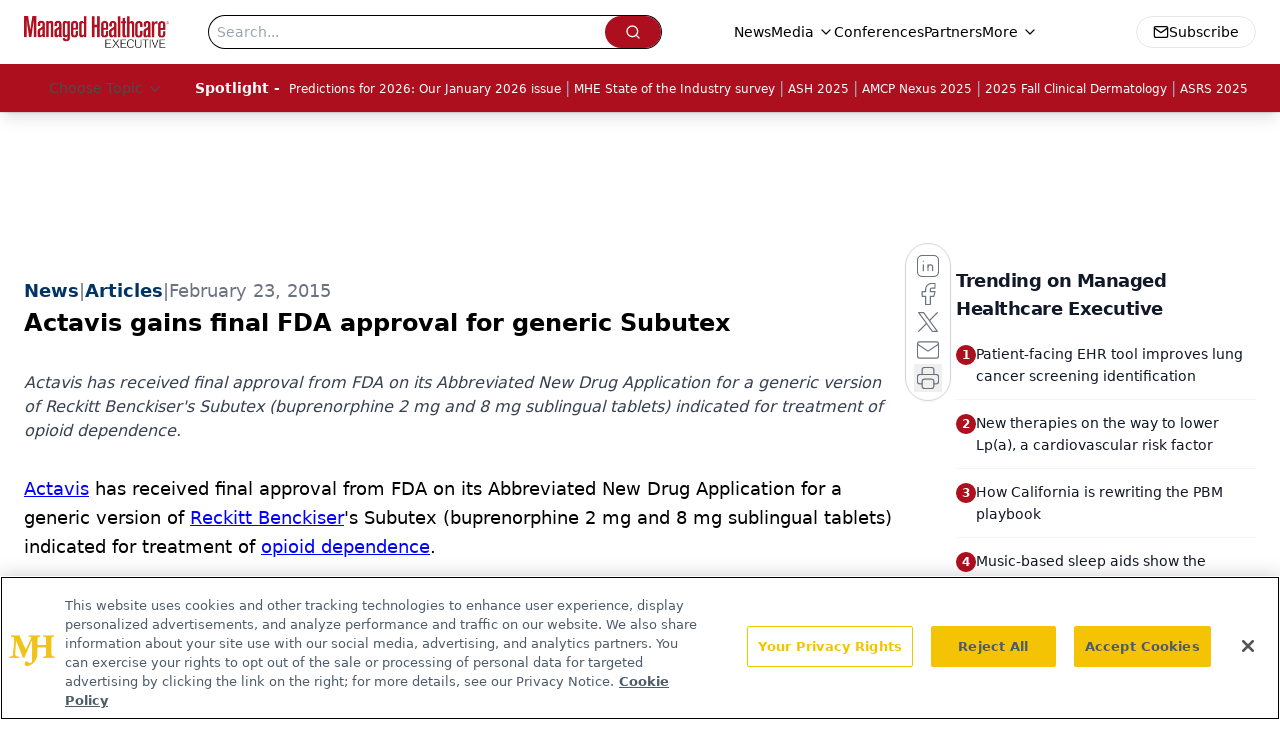

--- FILE ---
content_type: text/html; charset=utf-8
request_url: https://www.managedhealthcareexecutive.com/view/actavis-gains-final-fda-approval-generic-subutex
body_size: 42290
content:
<!DOCTYPE html><html lang="en"> <head><link rel="prefetch" href="/logo.webp"><link rel="preconnect" href="https://www.googletagmanager.com"><link rel="preconnect" href="https://cdn.segment.com"><link rel="preconnect" href="https://www.lightboxcdn.com"><link rel="preconnect" href="https://cdn.cookielaw.org"><link rel="preconnect" href="https://pub.doubleverify.com"><link rel="preconnect" href="https://www.googletagservices.com"><link rel="dns-prefetch" href="https://cdn.jsdelivr.net"><link rel="preconnect" href="https://res.lassomarketing.io"><link rel="icon" href="/favicon.svg" type="image/svg+xml"><link rel="icon" href="/favicon.ico" sizes="any"><link rel="apple-touch-icon" href="/apple-touch-icon.png"><meta charset="UTF-8"><meta name="viewport" content="width=device-width, initial-scale=1.0"><title>Actavis gains final FDA approval for generic Subutex | Managed Healthcare Executive</title><link rel="canonical" href="https://www.managedhealthcareexecutive.com/view/actavis-gains-final-fda-approval-generic-subutex"><meta name="description" content="Actavis has received final approval from FDA on its Abbreviated New Drug Application for a generic version of Reckitt Benckiser's Subutex (buprenorphine 2 mg and 8 mg sublingual tablets) indicated for treatment of opioid dependence."><meta name="robots" content="index, follow"><meta property="og:title" content="Actavis gains final FDA approval for generic Subutex | Managed Healthcare Executive"><meta property="og:type" content="website"><meta property="og:image" content="https://www.managedhealthcareexecutive.com/logo.webp"><meta property="og:url" content="https://www.managedhealthcareexecutive.com/view/actavis-gains-final-fda-approval-generic-subutex"><meta property="og:image:url" content="https://www.managedhealthcareexecutive.com/logo.webp"><meta property="og:image:width" content="1200"><meta property="og:image:height" content="630"><meta property="og:image:alt" content="Actavis gains final FDA approval for generic Subutex | Managed Healthcare Executive"><meta property="article:published_time" content="2026-01-17T16:20:27.537Z"><meta property="article:modified_time" content="2026-01-17T16:20:27.537Z"><meta property="article:tag" content="Clinical News"><meta name="twitter:site" content="@MHExecutive"><meta name="twitter:title" content="Actavis gains final FDA approval for generic Subutex | Managed Healthcare Executive"><meta name="twitter:image" content="https://www.managedhealthcareexecutive.com/logo.webp"><meta name="twitter:image:alt" content="Actavis gains final FDA approval for generic Subutex | Managed Healthcare Executive"><meta name="twitter:description" content="Actavis has received final approval from FDA on its Abbreviated New Drug Application for a generic version of Reckitt Benckiser's Subutex (buprenorphine 2 mg and 8 mg sublingual tablets) indicated for treatment of opioid dependence."><link rel="icon" href="/favicon.ico"><meta name="twitter:image" content="https://www.managedhealthcareexecutive.com/logo.webp"><meta name="twitter:title" content="Actavis gains final FDA approval for generic Subutex | Managed Healthcare Executive"><meta name="twitter:description" content="Actavis has received final approval from FDA on its Abbreviated New Drug Application for a generic version of Reckitt Benckiser's Subutex (buprenorphine 2 mg and 8 mg sublingual tablets) indicated for treatment of opioid dependence."><script type="application/ld+json">{"@context":"https://schema.org","@type":"NewsArticle","headline":"Actavis gains final FDA approval for generic Subutex","datePublished":"2015-02-23T10:00:00.000Z","dateModified":"2024-05-08T20:07:53.000Z","inLanguage":"en-US","image":{"@type":"ImageObject","url":"https://www.managedhealthcareexecutive.com/logo.webp","caption":"Actavis gains final FDA approval for generic Subutex","alternateName":"Actavis gains final FDA approval for generic Subutex"},"thumbnail":{"@type":"ImageObject","url":"https://www.managedhealthcareexecutive.com/logo.webp","caption":"Actavis gains final FDA approval for generic Subutex","alternateName":"Actavis gains final FDA approval for generic Subutex"},"publisher":{"@type":"Organization","name":"Managed Healthcare Executive","logo":{"@type":"ImageObject","url":"https://www.managedhealthcareexecutive.com/logo.webp"}},"keywords":"Clinical News","articleBody":"Actavis has received final approval from FDA on its Abbreviated New Drug Application for a generic version of Reckitt Benckiser&apos;s Subutex (buprenorphine 2 mg and 8 mg sublingual tablets) indicated for treatment of opioid dependence.\n\tFor the 12 months ending December 31, 2014, Subutex had total US sales of approximately $108 million, according to IMS Health data.\n\tRelated: FDA approves abuse-deterrent labeling for Embeda\n\t“Drug overdose deaths are the leading cause of injury and death in the United States today,” according to Miles Varn, MD, chief medical officer at PinnacleCare. “This is clearly a health crisis. Subtex is an effective treatment for those suffering narcotic addiction, but one of the huge barriers has been cost-$200 to $500 per month. A generic alternative clearly lower the cost and hopefully prompt more patients to seek treatment and avoid an unintended overdose.”\n\tRead next: Study: Many opioid users are taking Rx drugs in potentially harmful combinations; education needed","description":"Actavis has received final approval from FDA on its Abbreviated New Drug Application for a generic version of Reckitt Benckiser&apos;s Subutex (buprenorphine 2 mg and 8 mg sublingual tablets) indicated for treatment of opioid dependence."}</script><script type="application/ld+json">{"@context":"https://schema.org","@type":"Organization","contactPoint":{"@type":"ContactPoint","availableLanguage":["English"]},"name":"Managed Healthcare Executive - Payer and Population Health Insights","alternateName":"Managed Healthcare Executive","description":"Managed Healthcare Executive gives C-suite executives in health plans and provider organizations news and strategies for value-driven solutions.","email":"MMHInfo@mmhgroup.com","telephone":"609-716-7777","sameAs":["https://www.facebook.com/ManagedHealthcareExecutive","https://twitter.com/MHExecutive","https://www.linkedin.com/company/managed-healthcare-executive/","/rss.xml"],"address":{"@type":"PostalAddress","streetAddress":"259 Prospect Plains Rd, Bldg H","addressLocality":"Monroe","addressRegion":"New Jersey","postalCode":"08831","addressCountry":"United States of America"},"foundingDate":"2001-04-19","founder":{"@type":"Person","name":"MJH Life Sciences"},"employees":[{"@type":"Person","name":"Laura Joszt"},{"@type":"Person","name":"Peter Wehrwein"},{"@type":"Person","name":"Denise Myshko"}]}</script><script async src="https://cdn.jsdelivr.net/npm/@segment/analytics-consent-wrapper-onetrust@latest/dist/umd/analytics-onetrust.umd.js"></script>
 <script>
  window.dataLayer = window.dataLayer || [];
  function gtag(){dataLayer.push(arguments);}
  gtag('set' , 'developer_id.dYWJhMj', true);
  gtag('consent', 'default', {
      ad_storage: 'denied',
      analytics_storage: 'denied',
      functionality_storage: 'denied',
      personalization_storage: 'denied',
      security_storage: 'granted',
      ad_user_data: 'denied',
      ad_personalization: 'denied',
      region: [
        'AT',
        'BE',
        'BG',
        'HR',
        'CY',
        'CZ',
        'DK',
        'EE',
        'FI',
        'FR',
        'DE',
        'EL',
        'HU',
        'IE',
        'IT',
        'LV',
        'LT',
        'LU',
        'MT',
        'NL',
        'PL',
        'PT',
        'RO',
        'SK',
        'SI',
        'ES',
        'SE',
        'GB',
        'US-CA',
      ],
    });
    gtag('consent', 'default', {
      ad_storage: 'granted',
      analytics_storage: 'granted',
      functionality_storage: 'granted',
      personalization_storage: 'granted',
      security_storage: 'granted',
      ad_user_data: 'granted',
      ad_personalization: 'granted',
    });
    </script>
    <script src="https://cdn.cookielaw.org/scripttemplates/otSDKStub.js" type="text/javascript" charset="UTF-8" data-domain-script="0196a098-d931-7396-a44b-b46bb668848b"></script>
    <script type="text/javascript">function OptanonWrapper() {}</script>
    <script async type="text/plain" class="optanon-category-C0001" src="https://www.lightboxcdn.com/static/lightbox_mjh.js"></script>
  <script async type="text/plain" class="optanon-category-C0004" src="https://res.lassomarketing.io/scripts/lasso-imp-id-min.js"></script> 
   <script async type="text/javascript">
      !function(){var analytics=window.analytics=window.analytics||[];if(!analytics.initialize)if(analytics.invoked)window.console&&console.error&&console.error("Segment snippet included twice.");else{analytics.invoked=!0;analytics.methods=["trackSubmit","trackClick","trackLink","trackForm","pageview","identify","reset","group","track","ready","alias","debug","page","once","off","on","addSourceMiddleware","addIntegrationMiddleware","setAnonymousId","addDestinationMiddleware"];analytics.factory=function(e){return function(){var t=Array.prototype.slice.call(arguments);t.unshift(e);analytics.push(t);return analytics}};for(var e=0;e<analytics.methods.length;e++){var key=analytics.methods[e];analytics[key]=analytics.factory(key)}analytics.load=function(key,e){var t=document.createElement("script");t.type="text/javascript";t.async=!0;t.src="https://cdn.segment.com/analytics.js/v1/" + key + "/analytics.min.js";var n=document.getElementsByTagName("script")[0];n.parentNode.insertBefore(t,n);analytics._loadOptions=e};analytics.SNIPPET_VERSION="4.13.1";
      //check lasso , if lassoImpID doesnt exist try again in 1.25 seconds
      function checkLasso() {
        if (typeof lassoImpID !== 'undefined') {
          window.LassoImpressionID = lassoImpID();
          withOneTrust(analytics).load('BBbKMoOjmhsxPnbd2nO6osz3zq67DzuN');
          analytics.page({
            'LassoImpressionID': window.LassoImpressionID
          });
        } else {
          setTimeout(checkLasso, 1000);
        }
      }
          checkLasso();
            }}();
    </script><script class="optanon-category-C0001" type="text/plain" async src="https://one.managedhealthcareexecutive.com/tagmanager/scripts/one.js"></script><script async type="text/javascript" src="https://one.managedhealthcareexecutive.com/tagmanager/scripts/one.js"></script><script type="text/javascript" src="https://www.googletagservices.com/tag/js/gpt.js"></script><script async src="https://pub.doubleverify.com/dvtag/20083417/DV1815449/pub.js"></script><script type="text/javascript">
            window.onDvtagReady = function (callback, timeout = 750) { 
            window.dvtag = window.dvtag || {} 
            dvtag.cmd = dvtag.cmd || [] 
            const opt = { callback, timeout, timestamp: new Date().getTime() } 
            dvtag.cmd.push(function () { dvtag.queueAdRequest(opt) }) 
            setTimeout(function () { 
            const cb = opt.callback 
            opt.callback = null 
            if (cb) cb() 
            }, timeout) 
            } 
     </script><script>(function(){const gtmID = "K7D6LTN";

        (function (w, d, s, l, i) {
          w[l] = w[l] || [];
          w[l].push({ 'gtm.start': new Date().getTime(), event: 'gtm.js' });
          var f = d.getElementsByTagName(s)[0],
            j = d.createElement(s),
            dl = l != 'dataLayer' ? '&l=' + l : '';
          j.async = true;
          j.src = 'https://www.googletagmanager.com/gtm.js?id=' + i + dl;
          f.parentNode.insertBefore(j, f);
        })(window, document, 'script', 'dataLayer', 'GTM-' + gtmID);
      })();</script><!-- <ClientRouter  /> --><link rel="stylesheet" href="/_astro/_slug_.8eijA6mj.css">
<link rel="stylesheet" href="/_astro/_slug_.1XxvNgLm.css"><script type="module" src="/_astro/page.V2R8AmkL.js"></script></head> <body> <style>astro-island,astro-slot,astro-static-slot{display:contents}</style><script>(()=>{var e=async t=>{await(await t())()};(self.Astro||(self.Astro={})).load=e;window.dispatchEvent(new Event("astro:load"));})();</script><script>(()=>{var A=Object.defineProperty;var g=(i,o,a)=>o in i?A(i,o,{enumerable:!0,configurable:!0,writable:!0,value:a}):i[o]=a;var d=(i,o,a)=>g(i,typeof o!="symbol"?o+"":o,a);{let i={0:t=>m(t),1:t=>a(t),2:t=>new RegExp(t),3:t=>new Date(t),4:t=>new Map(a(t)),5:t=>new Set(a(t)),6:t=>BigInt(t),7:t=>new URL(t),8:t=>new Uint8Array(t),9:t=>new Uint16Array(t),10:t=>new Uint32Array(t),11:t=>1/0*t},o=t=>{let[l,e]=t;return l in i?i[l](e):void 0},a=t=>t.map(o),m=t=>typeof t!="object"||t===null?t:Object.fromEntries(Object.entries(t).map(([l,e])=>[l,o(e)]));class y extends HTMLElement{constructor(){super(...arguments);d(this,"Component");d(this,"hydrator");d(this,"hydrate",async()=>{var b;if(!this.hydrator||!this.isConnected)return;let e=(b=this.parentElement)==null?void 0:b.closest("astro-island[ssr]");if(e){e.addEventListener("astro:hydrate",this.hydrate,{once:!0});return}let c=this.querySelectorAll("astro-slot"),n={},h=this.querySelectorAll("template[data-astro-template]");for(let r of h){let s=r.closest(this.tagName);s!=null&&s.isSameNode(this)&&(n[r.getAttribute("data-astro-template")||"default"]=r.innerHTML,r.remove())}for(let r of c){let s=r.closest(this.tagName);s!=null&&s.isSameNode(this)&&(n[r.getAttribute("name")||"default"]=r.innerHTML)}let p;try{p=this.hasAttribute("props")?m(JSON.parse(this.getAttribute("props"))):{}}catch(r){let s=this.getAttribute("component-url")||"<unknown>",v=this.getAttribute("component-export");throw v&&(s+=` (export ${v})`),console.error(`[hydrate] Error parsing props for component ${s}`,this.getAttribute("props"),r),r}let u;await this.hydrator(this)(this.Component,p,n,{client:this.getAttribute("client")}),this.removeAttribute("ssr"),this.dispatchEvent(new CustomEvent("astro:hydrate"))});d(this,"unmount",()=>{this.isConnected||this.dispatchEvent(new CustomEvent("astro:unmount"))})}disconnectedCallback(){document.removeEventListener("astro:after-swap",this.unmount),document.addEventListener("astro:after-swap",this.unmount,{once:!0})}connectedCallback(){if(!this.hasAttribute("await-children")||document.readyState==="interactive"||document.readyState==="complete")this.childrenConnectedCallback();else{let e=()=>{document.removeEventListener("DOMContentLoaded",e),c.disconnect(),this.childrenConnectedCallback()},c=new MutationObserver(()=>{var n;((n=this.lastChild)==null?void 0:n.nodeType)===Node.COMMENT_NODE&&this.lastChild.nodeValue==="astro:end"&&(this.lastChild.remove(),e())});c.observe(this,{childList:!0}),document.addEventListener("DOMContentLoaded",e)}}async childrenConnectedCallback(){let e=this.getAttribute("before-hydration-url");e&&await import(e),this.start()}async start(){let e=JSON.parse(this.getAttribute("opts")),c=this.getAttribute("client");if(Astro[c]===void 0){window.addEventListener(`astro:${c}`,()=>this.start(),{once:!0});return}try{await Astro[c](async()=>{let n=this.getAttribute("renderer-url"),[h,{default:p}]=await Promise.all([import(this.getAttribute("component-url")),n?import(n):()=>()=>{}]),u=this.getAttribute("component-export")||"default";if(!u.includes("."))this.Component=h[u];else{this.Component=h;for(let f of u.split("."))this.Component=this.Component[f]}return this.hydrator=p,this.hydrate},e,this)}catch(n){console.error(`[astro-island] Error hydrating ${this.getAttribute("component-url")}`,n)}}attributeChangedCallback(){this.hydrate()}}d(y,"observedAttributes",["props"]),customElements.get("astro-island")||customElements.define("astro-island",y)}})();</script><astro-island uid="Z1TEUze" prefix="r7" component-url="/_astro/atoms.Ch89ewdX.js" component-export="SanityClient" renderer-url="/_astro/client.4AZqD4Tw.js" props="{&quot;config&quot;:[0,{&quot;dataset&quot;:[0,&quot;mhe&quot;],&quot;projectId&quot;:[0,&quot;0vv8moc6&quot;],&quot;useCdn&quot;:[0,true],&quot;token&quot;:[0,&quot;skIjFEmlzBmyZpjK8Zc1FQwpwi0Bv3wVI0WhSPJfe5wEiXkmkb3Rq7h5T1WLyvXaJAhM7sOBa2vXBRGxShTPYsvCpTSYuIFBEZnhapLqKMkXyRyxCYjZQYbPv4Zbdn7UMjfKcTbCwat1s1GKaDhqbiwIffPYLGtrK4hT6V3Xq32NfzOzScjn&quot;]}]}" ssr client="load" opts="{&quot;name&quot;:&quot;SanityClient&quot;,&quot;value&quot;:true}"></astro-island>  <!-- <VisualEditing enabled={visualEditingEnabled} zIndex={1000} /> --> <script>(()=>{var e=async t=>{await(await t())()};(self.Astro||(self.Astro={})).only=e;window.dispatchEvent(new Event("astro:only"));})();</script><astro-island uid="1Lzgta" component-url="/_astro/index.qum6FzgI.js" component-export="default" renderer-url="/_astro/client.4AZqD4Tw.js" props="{&quot;settings&quot;:[0,{&quot;siteConfig&quot;:[0,{&quot;sanityClientConfig&quot;:[0,{&quot;dataset&quot;:[0,&quot;mhe&quot;],&quot;projectId&quot;:[0,&quot;0vv8moc6&quot;],&quot;useCdn&quot;:[0,true],&quot;token&quot;:[0,&quot;skIjFEmlzBmyZpjK8Zc1FQwpwi0Bv3wVI0WhSPJfe5wEiXkmkb3Rq7h5T1WLyvXaJAhM7sOBa2vXBRGxShTPYsvCpTSYuIFBEZnhapLqKMkXyRyxCYjZQYbPv4Zbdn7UMjfKcTbCwat1s1GKaDhqbiwIffPYLGtrK4hT6V3Xq32NfzOzScjn&quot;]}],&quot;gtmID&quot;:[0,&quot;K7D6LTN&quot;],&quot;title&quot;:[0,&quot;Managed Healthcare Executive&quot;],&quot;liveDomain&quot;:[0,&quot;www.managedhealthcareexecutive.com&quot;],&quot;logo&quot;:[0,&quot;/logo.webp&quot;],&quot;white_logo&quot;:[0,&quot;/logo.webp&quot;],&quot;megaMenuTaxName&quot;:[0,&quot;clinical&quot;],&quot;twitter&quot;:[0,&quot;@MHExecutive&quot;],&quot;customSpecialtyText&quot;:[0,&quot;Choose Topic&quot;],&quot;onejs&quot;:[0,&quot;https://one.managedhealthcareexecutive.com/tagmanager/scripts/one.js&quot;],&quot;sharingImageUrl&quot;:[0,&quot;https://www.managedhealthcareexecutive.com/logo.webp&quot;],&quot;oneTrustId&quot;:[0,&quot;0196a098-d931-7396-a44b-b46bb668848b&quot;],&quot;subscribe&quot;:[0,{&quot;href&quot;:[0,&quot;/newsletter&quot;],&quot;text&quot;:[0,&quot;Get the latest industry news, event updates, and more from Managed healthcare Executive.&quot;]}],&quot;subFooterLinks&quot;:[1,[[0,{&quot;url&quot;:[0,&quot;/&quot;],&quot;title&quot;:[0,&quot;Home&quot;]}],[0,{&quot;url&quot;:[0,&quot;/about&quot;],&quot;title&quot;:[0,&quot;About Us&quot;]}],[0,{&quot;url&quot;:[0,&quot;/news&quot;],&quot;title&quot;:[0,&quot;News&quot;]}],[0,{&quot;url&quot;:[0,&quot;/contact-us&quot;],&quot;title&quot;:[0,&quot;Contact Us&quot;]}]]]}],&quot;styleConfig&quot;:[0,{&quot;logoSize&quot;:[0,&quot;medium&quot;],&quot;navigation&quot;:[0,5],&quot;footer&quot;:[0,1],&quot;featureDeck&quot;:[0,1],&quot;featureSlider&quot;:[0,1]}],&quot;adConfig&quot;:[0,{&quot;networkID&quot;:[0,&quot;4688&quot;],&quot;adUnit&quot;:[0,&quot;managedhealthcareexecutive&quot;]}],&quot;pageConfig&quot;:[0,{&quot;publicationName&quot;:[0,&quot;Managed Healthcare Executive&quot;],&quot;publicationUrl&quot;:[0,&quot;journals&quot;],&quot;authorUrl&quot;:[0,&quot;authors&quot;]}],&quot;sanityConfig&quot;:[0,{&quot;taxonomy&quot;:[0,{&quot;news&quot;:[0,&quot;mhe_taxonomy_5115_news&quot;],&quot;conference&quot;:[0,&quot;&quot;],&quot;clinical&quot;:[0,&quot;mhe_taxonomy_53588_clinical&quot;]}],&quot;docGroup&quot;:[0,{&quot;conference&quot;:[0,&quot;mhe_documentGroup_53589_conference&quot;]}],&quot;contentCategory&quot;:[0,{&quot;articles&quot;:[0,&quot;8bdaa7fc-960a-4b57-b076-75fdce3741bb&quot;],&quot;videos&quot;:[0,&quot;42000fd0-0d05-4832-9f2c-62c21079b76c&quot;],&quot;podcasts&quot;:[0,&quot;93d57b69-2d72-45fe-8b8a-d18e7e7e5f20&quot;]}]}],&quot;customPageTypes&quot;:[1,[]],&quot;gateEnabled&quot;:[0,&quot;modal&quot;],&quot;sMaxAge&quot;:[0,300],&quot;staleWhileRevalidate&quot;:[0,329],&quot;allowedDomains&quot;:[1,[[0,&quot;ce.dvm360.com&quot;],[0,&quot;www.pharmacytimes.org&quot;],[0,&quot;www.gotoper.com&quot;]]],&quot;partnerBrandsLogos&quot;:[1,[[0,{&quot;id&quot;:[0,0],&quot;src&quot;:[0,&quot;/ManHealthExec_white.png&quot;],&quot;alt&quot;:[0,&quot;Managed Healthcare Executive&quot;],&quot;link&quot;:[0,&quot;https://www.managedhealthcareexecutive.com/&quot;],&quot;isMain&quot;:[0,true]}],[0,{&quot;id&quot;:[0,1],&quot;src&quot;:[0,&quot;/formularyWatch_white.png&quot;],&quot;alt&quot;:[0,&quot;Formulary Watch&quot;],&quot;link&quot;:[0,&quot;https://www.managedhealthcareexecutive.com/formulary-watch&quot;],&quot;isMain&quot;:[0,false]}],[0,{&quot;id&quot;:[0,2],&quot;src&quot;:[0,&quot;/pbmi-footer.png&quot;],&quot;alt&quot;:[0,&quot;Pharmacy Benefit Management Institute&quot;],&quot;link&quot;:[0,&quot;https://www.pbmi.com/&quot;],&quot;isMain&quot;:[0,false]}]]]}],&quot;targeting&quot;:[0,{&quot;content_placement&quot;:[1,[[0,&quot;news&quot;],[0,&quot;formulary-watch&quot;]]],&quot;document_url&quot;:[1,[[0,&quot;actavis-gains-final-fda-approval-generic-subutex&quot;]]],&quot;document_group&quot;:[1,[]],&quot;content_group&quot;:[1,[]],&quot;rootDocumentGroup&quot;:[1,[]],&quot;issue_url&quot;:[1,[]],&quot;publication_url&quot;:[1,[]],&quot;tags&quot;:[1,[[0,&quot;Clinical News&quot;]]],&quot;hostname&quot;:[0,&quot;www.managedhealthcareexecutive.com&quot;],&quot;adLayer&quot;:[0,{&quot;adSlotSelection&quot;:[1,[]]}]}],&quot;gateData&quot;:[0,{}]}" ssr client="only" opts="{&quot;name&quot;:&quot;ADWelcome&quot;,&quot;value&quot;:true}"></astro-island> <astro-island uid="Z5oFsJ" prefix="r30" component-url="/_astro/ADFloatingFooter.BD49CBHT.js" component-export="default" renderer-url="/_astro/client.4AZqD4Tw.js" props="{&quot;networkID&quot;:[0,&quot;4688&quot;],&quot;adUnit&quot;:[0,&quot;managedhealthcareexecutive&quot;],&quot;targeting&quot;:[0,{&quot;content_placement&quot;:[1,[[0,&quot;news&quot;],[0,&quot;formulary-watch&quot;]]],&quot;document_url&quot;:[1,[[0,&quot;actavis-gains-final-fda-approval-generic-subutex&quot;]]],&quot;document_group&quot;:[1,[]],&quot;content_group&quot;:[1,[]],&quot;rootDocumentGroup&quot;:[1,[]],&quot;issue_url&quot;:[1,[]],&quot;publication_url&quot;:[1,[]],&quot;tags&quot;:[1,[[0,&quot;Clinical News&quot;]]],&quot;hostname&quot;:[0,&quot;www.managedhealthcareexecutive.com&quot;],&quot;adLayer&quot;:[0,{&quot;adSlotSelection&quot;:[1,[]]}]}]}" ssr client="load" opts="{&quot;name&quot;:&quot;ADFloatingFooter&quot;,&quot;value&quot;:true}"></astro-island>      <astro-island uid="1aretO" prefix="r31" component-url="/_astro/ui.cZb-a-7l.js" component-export="N5" renderer-url="/_astro/client.4AZqD4Tw.js" props="{&quot;data&quot;:[0,{&quot;logoImage&quot;:[0,&quot;/logo.webp&quot;],&quot;mainLinks&quot;:[1,[[0,{&quot;_createdAt&quot;:[0,&quot;2020-05-05T11:03:43Z&quot;],&quot;_id&quot;:[0,&quot;2cb40827-b886-428a-bbca-484d8659cbfe&quot;],&quot;_rev&quot;:[0,&quot;umhXj3vxd3dqMa9Z5Wa0XJ&quot;],&quot;_type&quot;:[0,&quot;mainNavigation&quot;],&quot;_updatedAt&quot;:[0,&quot;2020-05-05T11:03:43Z&quot;],&quot;is_active&quot;:[0,true],&quot;name&quot;:[0,&quot;News&quot;],&quot;navParent&quot;:[0,null],&quot;sortOrder&quot;:[0,1],&quot;subQuery&quot;:[1,[]],&quot;url&quot;:[0,&quot;/news&quot;]}],[0,{&quot;_createdAt&quot;:[0,&quot;2020-05-05T11:33:36Z&quot;],&quot;_id&quot;:[0,&quot;6a204590-3d54-428a-9e20-6ddb97a2010a&quot;],&quot;_rev&quot;:[0,&quot;tIWT2KdjRA8HX2dgMQdFd8&quot;],&quot;_system&quot;:[0,{&quot;base&quot;:[0,{&quot;id&quot;:[0,&quot;6a204590-3d54-428a-9e20-6ddb97a2010a&quot;],&quot;rev&quot;:[0,&quot;umhXj3vxd3dqMa9Z5Wa0XJ&quot;]}]}],&quot;_type&quot;:[0,&quot;mainNavigation&quot;],&quot;_updatedAt&quot;:[0,&quot;2025-10-10T14:57:42Z&quot;],&quot;is_active&quot;:[0,true],&quot;name&quot;:[0,&quot;Media&quot;],&quot;navParent&quot;:[0,null],&quot;sortOrder&quot;:[0,2],&quot;subQuery&quot;:[1,[[0,{&quot;_createdAt&quot;:[0,&quot;2023-05-05T18:12:39Z&quot;],&quot;_id&quot;:[0,&quot;92371b7d-bec6-4d46-9f68-315b0a4d0fc6&quot;],&quot;_rev&quot;:[0,&quot;I2vxG0HWBnjIsFx2mUVk88&quot;],&quot;_type&quot;:[0,&quot;mainNavigation&quot;],&quot;_updatedAt&quot;:[0,&quot;2023-05-05T18:13:00Z&quot;],&quot;children&quot;:[1,[]],&quot;is_active&quot;:[0,true],&quot;name&quot;:[0,&quot;Between the Lines&quot;],&quot;navParent&quot;:[0,{&quot;_ref&quot;:[0,&quot;6a204590-3d54-428a-9e20-6ddb97a2010a&quot;],&quot;_type&quot;:[0,&quot;reference&quot;]}],&quot;url&quot;:[0,&quot;/between-the-lines&quot;]}],[0,{&quot;_createdAt&quot;:[0,&quot;2020-05-05T11:33:58Z&quot;],&quot;_id&quot;:[0,&quot;235f5add-5292-4e38-83bb-f8568eefbbd6&quot;],&quot;_rev&quot;:[0,&quot;pp78DaGH8FqZgUejpwDDmJ&quot;],&quot;_type&quot;:[0,&quot;mainNavigation&quot;],&quot;_updatedAt&quot;:[0,&quot;2020-06-23T20:19:42Z&quot;],&quot;children&quot;:[1,[]],&quot;is_active&quot;:[0,true],&quot;name&quot;:[0,&quot;Expert Interviews&quot;],&quot;navParent&quot;:[0,{&quot;_ref&quot;:[0,&quot;6a204590-3d54-428a-9e20-6ddb97a2010a&quot;],&quot;_type&quot;:[0,&quot;reference&quot;]}],&quot;url&quot;:[0,&quot;/expert-interviews&quot;]}],[0,{&quot;_createdAt&quot;:[0,&quot;2020-10-22T13:35:36Z&quot;],&quot;_id&quot;:[0,&quot;74242194-8a99-4949-8c16-5c0cccbf7bd8&quot;],&quot;_rev&quot;:[0,&quot;lEs6dUqCy3q9IwOkF84EJ6&quot;],&quot;_type&quot;:[0,&quot;mainNavigation&quot;],&quot;_updatedAt&quot;:[0,&quot;2020-10-22T13:36:08Z&quot;],&quot;children&quot;:[1,[]],&quot;is_active&quot;:[0,true],&quot;name&quot;:[0,&quot;K-Cast&quot;],&quot;navParent&quot;:[0,{&quot;_ref&quot;:[0,&quot;6a204590-3d54-428a-9e20-6ddb97a2010a&quot;],&quot;_type&quot;:[0,&quot;reference&quot;]}],&quot;url&quot;:[0,&quot;/k-cast&quot;]}],[0,{&quot;_createdAt&quot;:[0,&quot;2020-06-24T16:52:42Z&quot;],&quot;_id&quot;:[0,&quot;066f3938-a9b4-4585-a78b-0681c2f939e2&quot;],&quot;_rev&quot;:[0,&quot;zafWTR6zSdAdAhhVLHnlye&quot;],&quot;_type&quot;:[0,&quot;mainNavigation&quot;],&quot;_updatedAt&quot;:[0,&quot;2021-07-29T14:49:17Z&quot;],&quot;blank&quot;:[0,true],&quot;children&quot;:[1,[]],&quot;is_active&quot;:[0,true],&quot;name&quot;:[0,&quot;Medical World News&quot;],&quot;navParent&quot;:[0,{&quot;_ref&quot;:[0,&quot;6a204590-3d54-428a-9e20-6ddb97a2010a&quot;],&quot;_type&quot;:[0,&quot;reference&quot;]}],&quot;url&quot;:[0,&quot;https://www.medicalworldnews.com/&quot;]}],[0,{&quot;_createdAt&quot;:[0,&quot;2020-05-26T11:47:58Z&quot;],&quot;_id&quot;:[0,&quot;403145db-113f-4b1f-97d5-d9ab42a3e84e&quot;],&quot;_rev&quot;:[0,&quot;pp78DaGH8FqZgUejpwDDmJ&quot;],&quot;_type&quot;:[0,&quot;mainNavigation&quot;],&quot;_updatedAt&quot;:[0,&quot;2020-06-23T20:19:42Z&quot;],&quot;children&quot;:[1,[]],&quot;is_active&quot;:[0,true],&quot;name&quot;:[0,&quot;Podcasts&quot;],&quot;navParent&quot;:[0,{&quot;_ref&quot;:[0,&quot;6a204590-3d54-428a-9e20-6ddb97a2010a&quot;],&quot;_type&quot;:[0,&quot;reference&quot;]}],&quot;url&quot;:[0,&quot;/podcasts&quot;]}],[0,{&quot;_createdAt&quot;:[0,&quot;2020-12-09T16:22:43Z&quot;],&quot;_id&quot;:[0,&quot;c1bf9405-5a49-43cb-a31b-0d378957d1c8&quot;],&quot;_rev&quot;:[0,&quot;j95Mm67fpKzH6tMYt4Qwr3&quot;],&quot;_type&quot;:[0,&quot;mainNavigation&quot;],&quot;_updatedAt&quot;:[0,&quot;2020-12-09T16:23:10Z&quot;],&quot;children&quot;:[1,[]],&quot;is_active&quot;:[0,true],&quot;name&quot;:[0,&quot;Population Health Perspectives&quot;],&quot;navParent&quot;:[0,{&quot;_ref&quot;:[0,&quot;6a204590-3d54-428a-9e20-6ddb97a2010a&quot;],&quot;_type&quot;:[0,&quot;reference&quot;]}],&quot;url&quot;:[0,&quot;/population-health-perspectives&quot;]}]]]}],[0,{&quot;_createdAt&quot;:[0,&quot;2020-05-05T11:10:12Z&quot;],&quot;_id&quot;:[0,&quot;185e956a-5b2e-495d-81a1-28fbc2d055d0&quot;],&quot;_rev&quot;:[0,&quot;umhXj3vxd3dqMa9Z5Wa0XJ&quot;],&quot;_type&quot;:[0,&quot;mainNavigation&quot;],&quot;_updatedAt&quot;:[0,&quot;2020-05-14T08:16:04Z&quot;],&quot;is_active&quot;:[0,true],&quot;name&quot;:[0,&quot;Conferences&quot;],&quot;navParent&quot;:[0,null],&quot;sortOrder&quot;:[0,3],&quot;subQuery&quot;:[1,[]],&quot;url&quot;:[0,&quot;/conferences&quot;]}],[0,{&quot;_createdAt&quot;:[0,&quot;2022-12-02T09:59:32Z&quot;],&quot;_id&quot;:[0,&quot;36657fcf-d42e-46da-b5ca-8b9e595a3ddb&quot;],&quot;_rev&quot;:[0,&quot;ZrpcIEhLiSb3q8eBBq7hxG&quot;],&quot;_type&quot;:[0,&quot;mainNavigation&quot;],&quot;_updatedAt&quot;:[0,&quot;2023-01-10T15:13:33Z&quot;],&quot;is_active&quot;:[0,true],&quot;name&quot;:[0,&quot;Partners&quot;],&quot;navParent&quot;:[0,null],&quot;sortOrder&quot;:[0,4],&quot;subQuery&quot;:[1,[]],&quot;url&quot;:[0,&quot;/sap-partner&quot;]}],[0,{&quot;_createdAt&quot;:[0,&quot;2020-05-05T11:31:53Z&quot;],&quot;_id&quot;:[0,&quot;1d14df7a-9047-4d74-a314-d7f18766cbe7&quot;],&quot;_rev&quot;:[0,&quot;38Deb3JikexS2CRxwsMzKj&quot;],&quot;_type&quot;:[0,&quot;mainNavigation&quot;],&quot;_updatedAt&quot;:[0,&quot;2023-01-10T15:15:00Z&quot;],&quot;is_active&quot;:[0,true],&quot;name&quot;:[0,&quot;Publications&quot;],&quot;navParent&quot;:[0,null],&quot;sortOrder&quot;:[0,5],&quot;subQuery&quot;:[1,[[0,{&quot;_createdAt&quot;:[0,&quot;2023-09-21T20:27:03Z&quot;],&quot;_id&quot;:[0,&quot;f76c7b4c-defa-4d51-857a-78c7498f215b&quot;],&quot;_rev&quot;:[0,&quot;LWM5uBNU0GRyeTijwkSESx&quot;],&quot;_type&quot;:[0,&quot;mainNavigation&quot;],&quot;_updatedAt&quot;:[0,&quot;2023-09-21T20:27:41Z&quot;],&quot;children&quot;:[1,[]],&quot;is_active&quot;:[0,true],&quot;name&quot;:[0,&quot;All Publications&quot;],&quot;navParent&quot;:[0,{&quot;_ref&quot;:[0,&quot;1d14df7a-9047-4d74-a314-d7f18766cbe7&quot;],&quot;_type&quot;:[0,&quot;reference&quot;]}],&quot;sortOrder&quot;:[0,1],&quot;url&quot;:[0,&quot;/journals&quot;]}],[0,{&quot;_createdAt&quot;:[0,&quot;2020-05-05T11:32:29Z&quot;],&quot;_id&quot;:[0,&quot;d0908499-9ee4-4427-b11c-5840594610cd&quot;],&quot;_rev&quot;:[0,&quot;V8dNoBRjzp99oBQWWyXtlP&quot;],&quot;_type&quot;:[0,&quot;mainNavigation&quot;],&quot;_updatedAt&quot;:[0,&quot;2023-09-21T20:27:57Z&quot;],&quot;children&quot;:[1,[]],&quot;is_active&quot;:[0,true],&quot;name&quot;:[0,&quot;MHE Publication&quot;],&quot;navParent&quot;:[0,{&quot;_ref&quot;:[0,&quot;1d14df7a-9047-4d74-a314-d7f18766cbe7&quot;],&quot;_type&quot;:[0,&quot;reference&quot;]}],&quot;sortOrder&quot;:[0,2],&quot;url&quot;:[0,&quot;/journals/mhe-publication&quot;]}],[0,{&quot;_createdAt&quot;:[0,&quot;2023-09-21T15:16:31Z&quot;],&quot;_id&quot;:[0,&quot;26eacdba-80fc-4f3a-9a5f-4631985c24f3&quot;],&quot;_rev&quot;:[0,&quot;LWM5uBNU0GRyeTijwkSOqD&quot;],&quot;_type&quot;:[0,&quot;mainNavigation&quot;],&quot;_updatedAt&quot;:[0,&quot;2023-09-21T20:28:17Z&quot;],&quot;children&quot;:[1,[]],&quot;is_active&quot;:[0,true],&quot;name&quot;:[0,&quot;Formulary Watch Supplements&quot;],&quot;navParent&quot;:[0,{&quot;_ref&quot;:[0,&quot;1d14df7a-9047-4d74-a314-d7f18766cbe7&quot;],&quot;_type&quot;:[0,&quot;reference&quot;]}],&quot;sortOrder&quot;:[0,3],&quot;url&quot;:[0,&quot;/journals/formulary-watch-supplements&quot;]}],[0,{&quot;_createdAt&quot;:[0,&quot;2024-08-05T15:14:40Z&quot;],&quot;_id&quot;:[0,&quot;4676b3b0-bf40-4023-a5f3-2c7306e2a73a&quot;],&quot;_rev&quot;:[0,&quot;9sNllzBt2eS3dCZXgqzeEE&quot;],&quot;_type&quot;:[0,&quot;mainNavigation&quot;],&quot;_updatedAt&quot;:[0,&quot;2024-08-05T15:14:56Z&quot;],&quot;children&quot;:[1,[]],&quot;is_active&quot;:[0,true],&quot;name&quot;:[0,&quot;Formulary Watch Spotlights&quot;],&quot;navParent&quot;:[0,{&quot;_ref&quot;:[0,&quot;1d14df7a-9047-4d74-a314-d7f18766cbe7&quot;],&quot;_type&quot;:[0,&quot;reference&quot;]}],&quot;sortOrder&quot;:[0,4],&quot;url&quot;:[0,&quot;/journals/formulary-watch-spotlights&quot;]}],[0,{&quot;_createdAt&quot;:[0,&quot;2021-02-03T21:48:00Z&quot;],&quot;_id&quot;:[0,&quot;44143a91-9481-4cf1-859a-960f6c320e64&quot;],&quot;_rev&quot;:[0,&quot;o5tmutUPOlEdEve1BBwgNs&quot;],&quot;_type&quot;:[0,&quot;mainNavigation&quot;],&quot;_updatedAt&quot;:[0,&quot;2024-08-05T15:25:05Z&quot;],&quot;children&quot;:[1,[]],&quot;is_active&quot;:[0,true],&quot;name&quot;:[0,&quot;Supplements And Featured Publications&quot;],&quot;navParent&quot;:[0,{&quot;_ref&quot;:[0,&quot;1d14df7a-9047-4d74-a314-d7f18766cbe7&quot;],&quot;_type&quot;:[0,&quot;reference&quot;]}],&quot;sortOrder&quot;:[0,5],&quot;url&quot;:[0,&quot;/journals/supplements-and-featured-publications&quot;]}]]],&quot;url&quot;:[0,&quot;/journals&quot;]}],[0,{&quot;_createdAt&quot;:[0,&quot;2021-04-02T18:46:42Z&quot;],&quot;_id&quot;:[0,&quot;c71cf6b9-5fa9-45d8-90aa-87d112c955fa&quot;],&quot;_rev&quot;:[0,&quot;tIWT2KdjRA8HX2dgMQdDh0&quot;],&quot;_system&quot;:[0,{&quot;base&quot;:[0,{&quot;id&quot;:[0,&quot;c71cf6b9-5fa9-45d8-90aa-87d112c955fa&quot;],&quot;rev&quot;:[0,&quot;38Deb3JikexS2CRxwsN5uL&quot;]}]}],&quot;_type&quot;:[0,&quot;mainNavigation&quot;],&quot;_updatedAt&quot;:[0,&quot;2025-10-10T14:57:18Z&quot;],&quot;is_active&quot;:[0,true],&quot;name&quot;:[0,&quot;Events&quot;],&quot;navParent&quot;:[0,null],&quot;sortOrder&quot;:[0,6],&quot;subQuery&quot;:[1,[[0,{&quot;_createdAt&quot;:[0,&quot;2021-04-02T18:47:02Z&quot;],&quot;_id&quot;:[0,&quot;36599c45-e0f7-4a3f-87de-c444c9c60b2a&quot;],&quot;_rev&quot;:[0,&quot;nSra4TL2zIUK2w33M3KDY9&quot;],&quot;_system&quot;:[0,{&quot;base&quot;:[0,{&quot;id&quot;:[0,&quot;36599c45-e0f7-4a3f-87de-c444c9c60b2a&quot;],&quot;rev&quot;:[0,&quot;yCNbuaLYMLadgqtC3f7QVz&quot;]}]}],&quot;_type&quot;:[0,&quot;mainNavigation&quot;],&quot;_updatedAt&quot;:[0,&quot;2025-07-25T15:36:56Z&quot;],&quot;children&quot;:[1,[]],&quot;is_active&quot;:[0,true],&quot;name&quot;:[0,&quot;Webinars&quot;],&quot;navParent&quot;:[0,{&quot;_ref&quot;:[0,&quot;c71cf6b9-5fa9-45d8-90aa-87d112c955fa&quot;],&quot;_type&quot;:[0,&quot;reference&quot;]}],&quot;url&quot;:[0,&quot;/webinars&quot;]}]]]}],[0,{&quot;_createdAt&quot;:[0,&quot;2021-01-20T13:35:27Z&quot;],&quot;_id&quot;:[0,&quot;16306ec3-dc99-4de9-94c2-c38986d4bbe4&quot;],&quot;_rev&quot;:[0,&quot;38Deb3JikexS2CRxwsN9xx&quot;],&quot;_type&quot;:[0,&quot;mainNavigation&quot;],&quot;_updatedAt&quot;:[0,&quot;2023-01-10T15:15:26Z&quot;],&quot;is_active&quot;:[0,true],&quot;name&quot;:[0,&quot;CME/CE&quot;],&quot;navParent&quot;:[0,null],&quot;sortOrder&quot;:[0,7],&quot;subQuery&quot;:[1,[]],&quot;url&quot;:[0,&quot;/continuing-medical-education&quot;]}],[0,{&quot;_createdAt&quot;:[0,&quot;2020-05-05T11:30:55Z&quot;],&quot;_id&quot;:[0,&quot;79a6686e-5f74-4265-98d9-c5ed7dc9fbb6&quot;],&quot;_rev&quot;:[0,&quot;1kbVCTmo4odJwB4JYvcmQ3&quot;],&quot;_type&quot;:[0,&quot;mainNavigation&quot;],&quot;_updatedAt&quot;:[0,&quot;2023-01-10T15:15:39Z&quot;],&quot;is_active&quot;:[0,true],&quot;name&quot;:[0,&quot;Resources&quot;],&quot;navParent&quot;:[0,null],&quot;sortOrder&quot;:[0,8],&quot;subQuery&quot;:[1,[[0,{&quot;_createdAt&quot;:[0,&quot;2025-08-05T20:28:11Z&quot;],&quot;_id&quot;:[0,&quot;88f5bde2-dcd6-4cb6-b842-cb0754e0f0b5&quot;],&quot;_rev&quot;:[0,&quot;uTAjVv0AX00luVj92vB8C5&quot;],&quot;_system&quot;:[0,{&quot;base&quot;:[0,{&quot;id&quot;:[0,&quot;88f5bde2-dcd6-4cb6-b842-cb0754e0f0b5&quot;],&quot;rev&quot;:[0,&quot;uTAjVv0AX00luVj92v8caz&quot;]}]}],&quot;_type&quot;:[0,&quot;mainNavigation&quot;],&quot;_updatedAt&quot;:[0,&quot;2025-08-05T20:40:02Z&quot;],&quot;children&quot;:[1,[]],&quot;is_active&quot;:[0,true],&quot;name&quot;:[0,&quot;PBMI Innovators&quot;],&quot;navParent&quot;:[0,{&quot;_ref&quot;:[0,&quot;79a6686e-5f74-4265-98d9-c5ed7dc9fbb6&quot;],&quot;_type&quot;:[0,&quot;reference&quot;]}],&quot;sortOrder&quot;:[0,1],&quot;url&quot;:[0,&quot;/pbmi-innovators&quot;]}],[0,{&quot;_createdAt&quot;:[0,&quot;2024-08-07T20:00:01Z&quot;],&quot;_id&quot;:[0,&quot;6c83228e-50cc-4826-be11-8417ac6ce78d&quot;],&quot;_rev&quot;:[0,&quot;uTAjVv0AX00luVj92vB8RP&quot;],&quot;_system&quot;:[0,{&quot;base&quot;:[0,{&quot;id&quot;:[0,&quot;6c83228e-50cc-4826-be11-8417ac6ce78d&quot;],&quot;rev&quot;:[0,&quot;Fhd02XoXdQgeoPyY6k2yk9&quot;]}]}],&quot;_type&quot;:[0,&quot;mainNavigation&quot;],&quot;_updatedAt&quot;:[0,&quot;2025-08-05T20:40:07Z&quot;],&quot;children&quot;:[1,[]],&quot;is_active&quot;:[0,true],&quot;name&quot;:[0,&quot;Emerging Leaders&quot;],&quot;navParent&quot;:[0,{&quot;_ref&quot;:[0,&quot;79a6686e-5f74-4265-98d9-c5ed7dc9fbb6&quot;],&quot;_type&quot;:[0,&quot;reference&quot;]}],&quot;sortOrder&quot;:[0,2],&quot;url&quot;:[0,&quot;/emerging-leaders-in-healthcare&quot;]}],[0,{&quot;_createdAt&quot;:[0,&quot;2024-10-18T16:35:55Z&quot;],&quot;_id&quot;:[0,&quot;5b1f8961-3af3-49ea-a716-5597cfe1bfc6&quot;],&quot;_rev&quot;:[0,&quot;iEyCIabZwNceBT3kivL8np&quot;],&quot;_system&quot;:[0,{&quot;base&quot;:[0,{&quot;id&quot;:[0,&quot;5b1f8961-3af3-49ea-a716-5597cfe1bfc6&quot;],&quot;rev&quot;:[0,&quot;iwIk0EhdBdoIVjJwZT1MvA&quot;]}]}],&quot;_type&quot;:[0,&quot;mainNavigation&quot;],&quot;_updatedAt&quot;:[0,&quot;2025-08-05T20:40:10Z&quot;],&quot;children&quot;:[1,[]],&quot;is_active&quot;:[0,true],&quot;name&quot;:[0,&quot;Interactive Tools&quot;],&quot;navParent&quot;:[0,{&quot;_ref&quot;:[0,&quot;79a6686e-5f74-4265-98d9-c5ed7dc9fbb6&quot;],&quot;_type&quot;:[0,&quot;reference&quot;]}],&quot;sortOrder&quot;:[0,3],&quot;url&quot;:[0,&quot;/interactive-tools&quot;]}],[0,{&quot;_createdAt&quot;:[0,&quot;2022-04-14T19:36:51Z&quot;],&quot;_id&quot;:[0,&quot;b54727f2-77ca-4f61-b487-3e31465d26e7&quot;],&quot;_rev&quot;:[0,&quot;uTAjVv0AX00luVj92vBG6P&quot;],&quot;_system&quot;:[0,{&quot;base&quot;:[0,{&quot;id&quot;:[0,&quot;b54727f2-77ca-4f61-b487-3e31465d26e7&quot;],&quot;rev&quot;:[0,&quot;h7iyyNK2JrL8rjztUDT4GR&quot;]}]}],&quot;_type&quot;:[0,&quot;mainNavigation&quot;],&quot;_updatedAt&quot;:[0,&quot;2025-08-05T20:40:26Z&quot;],&quot;children&quot;:[1,[]],&quot;is_active&quot;:[0,true],&quot;name&quot;:[0,&quot;Sponsored Content&quot;],&quot;navParent&quot;:[0,{&quot;_ref&quot;:[0,&quot;79a6686e-5f74-4265-98d9-c5ed7dc9fbb6&quot;],&quot;_type&quot;:[0,&quot;reference&quot;]}],&quot;sortOrder&quot;:[0,4],&quot;url&quot;:[0,&quot;/sponsored-content&quot;]}]]],&quot;url&quot;:[0,&quot;/resources&quot;]}],[0,{&quot;_createdAt&quot;:[0,&quot;2025-05-15T14:39:55Z&quot;],&quot;_id&quot;:[0,&quot;f391aa3e-938d-48ad-a609-c472495d023a&quot;],&quot;_rev&quot;:[0,&quot;ZArtv9PNqbn4THh0VBkIsX&quot;],&quot;_type&quot;:[0,&quot;mainNavigation&quot;],&quot;_updatedAt&quot;:[0,&quot;2025-05-15T14:40:33Z&quot;],&quot;is_active&quot;:[0,true],&quot;name&quot;:[0,&quot;PBM Directory&quot;],&quot;navParent&quot;:[0,null],&quot;sortOrder&quot;:[0,9],&quot;subQuery&quot;:[1,[]],&quot;url&quot;:[0,&quot;/pbm-directory&quot;]}],[0,{&quot;_createdAt&quot;:[0,&quot;2020-05-05T13:09:35Z&quot;],&quot;_id&quot;:[0,&quot;d6c649b0-bee1-4a3e-8cc9-cfbc781f228e&quot;],&quot;_rev&quot;:[0,&quot;ZArtv9PNqbn4THh0VBkJzm&quot;],&quot;_type&quot;:[0,&quot;mainNavigation&quot;],&quot;_updatedAt&quot;:[0,&quot;2025-05-15T14:40:43Z&quot;],&quot;blank&quot;:[0,true],&quot;is_active&quot;:[0,true],&quot;name&quot;:[0,&quot;Subscribe&quot;],&quot;navParent&quot;:[0,null],&quot;sortOrder&quot;:[0,10],&quot;subQuery&quot;:[1,[]],&quot;url&quot;:[0,&quot;https://one.managedhealthcareexecutive.com/subscribe/&quot;]}]]],&quot;secondaryLinks&quot;:[1,[[0,{&quot;_id&quot;:[0,&quot;988f05ab-983a-4684-8fb0-965b0a3d7051&quot;],&quot;children&quot;:[1,[]],&quot;identifier&quot;:[0,&quot;clinical/asthma&quot;],&quot;name&quot;:[0,&quot;Asthma&quot;],&quot;parentIdentifier&quot;:[0,&quot;clinical&quot;],&quot;sortOrder&quot;:[0,null]}],[0,{&quot;_id&quot;:[0,&quot;9ae534c9-ae05-4414-a79b-fd924b5fc500&quot;],&quot;children&quot;:[1,[[0,{&quot;_id&quot;:[0,&quot;8e3cf870-f474-48df-b8fd-8ab89ce7892a&quot;],&quot;identifier&quot;:[0,null],&quot;name&quot;:[0,null],&quot;sortOrder&quot;:[0,null]}]]],&quot;identifier&quot;:[0,&quot;clinical/a-fib&quot;],&quot;name&quot;:[0,&quot;Atrial Fibrillation&quot;],&quot;parentIdentifier&quot;:[0,&quot;clinical&quot;],&quot;sortOrder&quot;:[0,null]}],[0,{&quot;_id&quot;:[0,&quot;mhe_taxonomy_5480_autoimmunediseases&quot;],&quot;children&quot;:[1,[]],&quot;identifier&quot;:[0,&quot;clinical/autoimmune-diseases&quot;],&quot;name&quot;:[0,&quot;Autoimmune Diseases&quot;],&quot;parentIdentifier&quot;:[0,&quot;clinical&quot;],&quot;sortOrder&quot;:[0,null]}],[0,{&quot;_id&quot;:[0,&quot;974cdb1c-b467-4296-b709-4b3229973bc8&quot;],&quot;children&quot;:[1,[]],&quot;identifier&quot;:[0,&quot;clinical/biologics&quot;],&quot;name&quot;:[0,&quot;Biologics&quot;],&quot;parentIdentifier&quot;:[0,&quot;clinical&quot;],&quot;sortOrder&quot;:[0,1]}],[0,{&quot;_id&quot;:[0,&quot;mhe_taxonomy_1712_biosimilars&quot;],&quot;children&quot;:[1,[]],&quot;identifier&quot;:[0,&quot;clinical/biosimilars&quot;],&quot;name&quot;:[0,&quot;Biosimilars&quot;],&quot;parentIdentifier&quot;:[0,&quot;clinical&quot;],&quot;sortOrder&quot;:[0,null]}],[0,{&quot;_id&quot;:[0,&quot;d40f731d-859f-460b-8baa-64722b77015f&quot;],&quot;children&quot;:[1,[]],&quot;identifier&quot;:[0,&quot;clinical/blood&quot;],&quot;name&quot;:[0,&quot;Blood Cancer&quot;],&quot;parentIdentifier&quot;:[0,&quot;clinical&quot;],&quot;sortOrder&quot;:[0,2]}],[0,{&quot;_id&quot;:[0,&quot;c0784328-3a57-4d5f-a195-d16784c519e5&quot;],&quot;children&quot;:[1,[]],&quot;identifier&quot;:[0,&quot;clinical/breast-cancer&quot;],&quot;name&quot;:[0,&quot;Breast Cancer&quot;],&quot;parentIdentifier&quot;:[0,&quot;clinical&quot;],&quot;sortOrder&quot;:[0,3]}],[0,{&quot;_id&quot;:[0,&quot;b5fa5c56-96de-4672-aafc-3ba3730c1021&quot;],&quot;children&quot;:[1,[]],&quot;identifier&quot;:[0,&quot;clinical/covid-19&quot;],&quot;name&quot;:[0,&quot;COVID-19&quot;],&quot;parentIdentifier&quot;:[0,&quot;clinical&quot;],&quot;sortOrder&quot;:[0,null]}],[0,{&quot;_id&quot;:[0,&quot;bad3f54c-c012-461f-88f0-d47e5591afea&quot;],&quot;children&quot;:[1,[]],&quot;identifier&quot;:[0,&quot;clinical/cardiovascular-diseases&quot;],&quot;name&quot;:[0,&quot;Cardiovascular Diseases&quot;],&quot;parentIdentifier&quot;:[0,&quot;clinical&quot;],&quot;sortOrder&quot;:[0,null]}],[0,{&quot;_id&quot;:[0,&quot;289396f0-c9da-4ae2-ad64-24668aec3405&quot;],&quot;children&quot;:[1,[]],&quot;identifier&quot;:[0,&quot;clinical/depression&quot;],&quot;name&quot;:[0,&quot;Depression&quot;],&quot;parentIdentifier&quot;:[0,&quot;clinical&quot;],&quot;sortOrder&quot;:[0,null]}],[0,{&quot;_id&quot;:[0,&quot;mhe_taxonomy_642_dermatology&quot;],&quot;children&quot;:[1,[]],&quot;identifier&quot;:[0,&quot;clinical/dermatology&quot;],&quot;name&quot;:[0,&quot;Dermatology&quot;],&quot;parentIdentifier&quot;:[0,&quot;clinical&quot;],&quot;sortOrder&quot;:[0,4]}],[0,{&quot;_id&quot;:[0,&quot;mhe_taxonomy_646_diabetes&quot;],&quot;children&quot;:[1,[]],&quot;identifier&quot;:[0,&quot;clinical/diabetes&quot;],&quot;name&quot;:[0,&quot;Diabetes&quot;],&quot;parentIdentifier&quot;:[0,&quot;clinical&quot;],&quot;sortOrder&quot;:[0,null]}],[0,{&quot;_id&quot;:[0,&quot;ec446ec5-e2db-4796-a07c-2830cba2cc6b&quot;],&quot;children&quot;:[1,[]],&quot;identifier&quot;:[0,&quot;clinical/digital-health&quot;],&quot;name&quot;:[0,&quot;Digital Health&quot;],&quot;parentIdentifier&quot;:[0,&quot;clinical&quot;],&quot;sortOrder&quot;:[0,null]}],[0,{&quot;_id&quot;:[0,&quot;00c5b428-6232-49b4-adcf-073535273c41&quot;],&quot;children&quot;:[1,[]],&quot;identifier&quot;:[0,&quot;clinical/drug-coverage&quot;],&quot;name&quot;:[0,&quot;Drug Coverage&quot;],&quot;parentIdentifier&quot;:[0,&quot;clinical&quot;],&quot;sortOrder&quot;:[0,null]}],[0,{&quot;_id&quot;:[0,&quot;3dcd34bf-e38b-412a-b7e7-a746d63cf8eb&quot;],&quot;children&quot;:[1,[]],&quot;identifier&quot;:[0,&quot;clinical/duchenne-muscular-dystrophy&quot;],&quot;name&quot;:[0,&quot;Duchenne Muscular Dystrophy&quot;],&quot;parentIdentifier&quot;:[0,&quot;clinical&quot;],&quot;sortOrder&quot;:[0,null]}],[0,{&quot;_id&quot;:[0,&quot;18435ad2-7457-4e0f-b3e2-b714d8b7fe08&quot;],&quot;children&quot;:[1,[]],&quot;identifier&quot;:[0,&quot;clinical/eyecare&quot;],&quot;name&quot;:[0,&quot;Eyecare&quot;],&quot;parentIdentifier&quot;:[0,&quot;clinical&quot;],&quot;sortOrder&quot;:[0,5]}],[0,{&quot;_id&quot;:[0,&quot;c6f3d7b3-0f9c-4ced-b45e-a0a8468bb0ee&quot;],&quot;children&quot;:[1,[]],&quot;identifier&quot;:[0,&quot;clinical/fda&quot;],&quot;name&quot;:[0,&quot;FDA&quot;],&quot;parentIdentifier&quot;:[0,&quot;clinical&quot;],&quot;sortOrder&quot;:[0,null]}],[0,{&quot;_id&quot;:[0,&quot;85e317f5-7e57-4818-95e8-ead646fae785&quot;],&quot;children&quot;:[1,[]],&quot;identifier&quot;:[0,&quot;clinical/friedreich-ataxia&quot;],&quot;name&quot;:[0,&quot;Friedreich Ataxia&quot;],&quot;parentIdentifier&quot;:[0,&quot;clinical&quot;],&quot;sortOrder&quot;:[0,null]}],[0,{&quot;_id&quot;:[0,&quot;610b5e9a-195b-4d4f-b6bd-619e63b39d75&quot;],&quot;children&quot;:[1,[]],&quot;identifier&quot;:[0,&quot;clinical/gene-therapy&quot;],&quot;name&quot;:[0,&quot;Gene Therapy&quot;],&quot;parentIdentifier&quot;:[0,&quot;clinical&quot;],&quot;sortOrder&quot;:[0,null]}],[0,{&quot;_id&quot;:[0,&quot;abd0b25c-8411-4111-a4bd-c81d8a4323b6&quot;],&quot;children&quot;:[1,[]],&quot;identifier&quot;:[0,&quot;clinical/graft-versus-host-disease&quot;],&quot;name&quot;:[0,&quot;Graft Versus Host Disease&quot;],&quot;parentIdentifier&quot;:[0,&quot;clinical&quot;],&quot;sortOrder&quot;:[0,null]}],[0,{&quot;_id&quot;:[0,&quot;7437a901-8dd2-4a67-aef8-f485b4346c8b&quot;],&quot;children&quot;:[1,[]],&quot;identifier&quot;:[0,&quot;clinical/hiv&quot;],&quot;name&quot;:[0,&quot;HIV&quot;],&quot;parentIdentifier&quot;:[0,&quot;clinical&quot;],&quot;sortOrder&quot;:[0,6]}],[0,{&quot;_id&quot;:[0,&quot;f8a9b81a-6f11-44fe-bccf-4d4cefd94ba2&quot;],&quot;children&quot;:[1,[]],&quot;identifier&quot;:[0,&quot;clinical/health-systems&quot;],&quot;name&quot;:[0,&quot;Health Systems&quot;],&quot;parentIdentifier&quot;:[0,&quot;clinical&quot;],&quot;sortOrder&quot;:[0,null]}],[0,{&quot;_id&quot;:[0,&quot;3ce31f74-4f1e-44c1-b838-d9bbd966459e&quot;],&quot;children&quot;:[1,[]],&quot;identifier&quot;:[0,&quot;clinical/heart-failure&quot;],&quot;name&quot;:[0,&quot;Heart Failure&quot;],&quot;parentIdentifier&quot;:[0,&quot;clinical&quot;],&quot;sortOrder&quot;:[0,null]}],[0,{&quot;_id&quot;:[0,&quot;2ebe72af-2495-4946-be72-bb307f6f710d&quot;],&quot;children&quot;:[1,[]],&quot;identifier&quot;:[0,&quot;clinical/hemophilia&quot;],&quot;name&quot;:[0,&quot;Hemophilia&quot;],&quot;parentIdentifier&quot;:[0,&quot;clinical&quot;],&quot;sortOrder&quot;:[0,null]}],[0,{&quot;_id&quot;:[0,&quot;02fb508c-886b-40ae-ad8e-92b0a90e1d6f&quot;],&quot;children&quot;:[1,[]],&quot;identifier&quot;:[0,&quot;clinical/hcm&quot;],&quot;name&quot;:[0,&quot;Hypertrophic Cardiomyopathy (HCM)&quot;],&quot;parentIdentifier&quot;:[0,&quot;clinical&quot;],&quot;sortOrder&quot;:[0,null]}],[0,{&quot;_id&quot;:[0,&quot;184a970f-7426-4bb7-99fb-2bfb15baf957&quot;],&quot;children&quot;:[1,[]],&quot;identifier&quot;:[0,&quot;clinical/infectious-disease&quot;],&quot;name&quot;:[0,&quot;Infectious Disease&quot;],&quot;parentIdentifier&quot;:[0,&quot;clinical&quot;],&quot;sortOrder&quot;:[0,null]}],[0,{&quot;_id&quot;:[0,&quot;mhe_taxonomy_34322_leukemiaandlymphoma&quot;],&quot;children&quot;:[1,[]],&quot;identifier&quot;:[0,&quot;clinical/leukemia-and-lymphoma&quot;],&quot;name&quot;:[0,&quot;Leukemia and Lymphoma&quot;],&quot;parentIdentifier&quot;:[0,&quot;clinical&quot;],&quot;sortOrder&quot;:[0,null]}],[0,{&quot;_id&quot;:[0,&quot;7f6149fc-6f25-40c6-8f1c-7c84aca8d3e4&quot;],&quot;children&quot;:[1,[]],&quot;identifier&quot;:[0,&quot;clinical/liver-disease&quot;],&quot;name&quot;:[0,&quot;Liver Disease&quot;],&quot;parentIdentifier&quot;:[0,&quot;clinical&quot;],&quot;sortOrder&quot;:[0,null]}],[0,{&quot;_id&quot;:[0,&quot;67d38baf-8789-400b-a038-65e2208b5732&quot;],&quot;children&quot;:[1,[]],&quot;identifier&quot;:[0,&quot;clinical/lung-cancer&quot;],&quot;name&quot;:[0,&quot;Lung Cancer&quot;],&quot;parentIdentifier&quot;:[0,&quot;clinical&quot;],&quot;sortOrder&quot;:[0,7]}],[0,{&quot;_id&quot;:[0,&quot;mhe_taxonomy_677_mentalhealth&quot;],&quot;children&quot;:[1,[]],&quot;identifier&quot;:[0,&quot;clinical/mental-health&quot;],&quot;name&quot;:[0,&quot;Mental Health&quot;],&quot;parentIdentifier&quot;:[0,&quot;clinical&quot;],&quot;sortOrder&quot;:[0,null]}],[0,{&quot;_id&quot;:[0,&quot;e3e7ad9a-fcd5-49f0-a963-1005c4a3ad90&quot;],&quot;children&quot;:[1,[]],&quot;identifier&quot;:[0,&quot;clinical/multiple-sclerosis&quot;],&quot;name&quot;:[0,&quot;Multiple Sclerosis&quot;],&quot;parentIdentifier&quot;:[0,&quot;clinical&quot;],&quot;sortOrder&quot;:[0,8]}],[0,{&quot;_id&quot;:[0,&quot;4fd47472-23b0-40f7-8f09-2a284dea1744&quot;],&quot;children&quot;:[1,[]],&quot;identifier&quot;:[0,&quot;clinical/nsclc&quot;],&quot;name&quot;:[0,&quot;NSCLC&quot;],&quot;parentIdentifier&quot;:[0,&quot;clinical&quot;],&quot;sortOrder&quot;:[0,null]}],[0,{&quot;_id&quot;:[0,&quot;4cde96ac-a0dc-4c34-b7d7-2debad510a86&quot;],&quot;children&quot;:[1,[]],&quot;identifier&quot;:[0,&quot;clinical/neonatal-care&quot;],&quot;name&quot;:[0,&quot;Neonatal Care&quot;],&quot;parentIdentifier&quot;:[0,&quot;clinical&quot;],&quot;sortOrder&quot;:[0,null]}],[0,{&quot;_id&quot;:[0,&quot;57ba645e-ee96-4256-98de-291dc2a89d52&quot;],&quot;children&quot;:[1,[]],&quot;identifier&quot;:[0,&quot;clinical/nephrology&quot;],&quot;name&quot;:[0,&quot;Nephrology&quot;],&quot;parentIdentifier&quot;:[0,&quot;clinical&quot;],&quot;sortOrder&quot;:[0,null]}],[0,{&quot;_id&quot;:[0,&quot;mhe_taxonomy_5123_obstetricsgynecologywomenshealth&quot;],&quot;children&quot;:[1,[]],&quot;identifier&quot;:[0,&quot;clinical/obstetrics-gynecology-womens-health&quot;],&quot;name&quot;:[0,&quot;Obstetrics-Gynecology &amp; Women&#39;s Health&quot;],&quot;parentIdentifier&quot;:[0,&quot;clinical&quot;],&quot;sortOrder&quot;:[0,null]}],[0,{&quot;_id&quot;:[0,&quot;mhe_taxonomy_4152_oncology&quot;],&quot;children&quot;:[1,[]],&quot;identifier&quot;:[0,&quot;clinical/oncology&quot;],&quot;name&quot;:[0,&quot;Oncology&quot;],&quot;parentIdentifier&quot;:[0,&quot;clinical&quot;],&quot;sortOrder&quot;:[0,9]}],[0,{&quot;_id&quot;:[0,&quot;706e48bf-68cf-42cf-95a8-4f8c43f530f3&quot;],&quot;children&quot;:[1,[]],&quot;identifier&quot;:[0,&quot;clinical/oncology-biomarkers&quot;],&quot;name&quot;:[0,&quot;Oncology Biomarkers&quot;],&quot;parentIdentifier&quot;:[0,&quot;clinical&quot;],&quot;sortOrder&quot;:[0,9]}],[0,{&quot;_id&quot;:[0,&quot;mhe_taxonomy_5135_opioids&quot;],&quot;children&quot;:[1,[]],&quot;identifier&quot;:[0,&quot;clinical/opioids&quot;],&quot;name&quot;:[0,&quot;Opioids&quot;],&quot;parentIdentifier&quot;:[0,&quot;clinical&quot;],&quot;sortOrder&quot;:[0,null]}],[0,{&quot;_id&quot;:[0,&quot;e1eab3f6-6658-43a7-bb3f-e7241f464d87&quot;],&quot;children&quot;:[1,[]],&quot;identifier&quot;:[0,&quot;clinical/ptsd&quot;],&quot;name&quot;:[0,&quot;PTSD&quot;],&quot;parentIdentifier&quot;:[0,&quot;clinical&quot;],&quot;sortOrder&quot;:[0,null]}],[0,{&quot;_id&quot;:[0,&quot;becc57a6-3195-4be5-adb4-089a2f3226f8&quot;],&quot;children&quot;:[1,[]],&quot;identifier&quot;:[0,&quot;clinical/pain&quot;],&quot;name&quot;:[0,&quot;Pain&quot;],&quot;parentIdentifier&quot;:[0,&quot;clinical&quot;],&quot;sortOrder&quot;:[0,null]}],[0,{&quot;_id&quot;:[0,&quot;mhe_taxonomy_4744_pediatrics&quot;],&quot;children&quot;:[1,[]],&quot;identifier&quot;:[0,&quot;clinical/pediatrics&quot;],&quot;name&quot;:[0,&quot;Pediatrics&quot;],&quot;parentIdentifier&quot;:[0,&quot;clinical&quot;],&quot;sortOrder&quot;:[0,null]}],[0,{&quot;_id&quot;:[0,&quot;mhe_taxonomy_26033_plaquepsoriasis&quot;],&quot;children&quot;:[1,[]],&quot;identifier&quot;:[0,&quot;clinical/plaque-psoriasis&quot;],&quot;name&quot;:[0,&quot;Plaque Psoriasis&quot;],&quot;parentIdentifier&quot;:[0,&quot;clinical&quot;],&quot;sortOrder&quot;:[0,null]}],[0,{&quot;_id&quot;:[0,&quot;ed91f522-e134-4b3c-87ed-e4f11a92e5bf&quot;],&quot;children&quot;:[1,[]],&quot;identifier&quot;:[0,&quot;clinical/population-health&quot;],&quot;name&quot;:[0,&quot;Population Health&quot;],&quot;parentIdentifier&quot;:[0,&quot;clinical&quot;],&quot;sortOrder&quot;:[0,null]}],[0,{&quot;_id&quot;:[0,&quot;7b350adc-293e-422f-aa25-a91c5ca0e3b9&quot;],&quot;children&quot;:[1,[]],&quot;identifier&quot;:[0,&quot;clinical/ltach&quot;],&quot;name&quot;:[0,&quot;Post-Acute Care&quot;],&quot;parentIdentifier&quot;:[0,&quot;clinical&quot;],&quot;sortOrder&quot;:[0,null]}],[0,{&quot;_id&quot;:[0,&quot;c9fe1c9f-b2ca-4511-8d86-85445007cd5f&quot;],&quot;children&quot;:[1,[]],&quot;identifier&quot;:[0,&quot;clinical/prescription-digital-therapeutics&quot;],&quot;name&quot;:[0,&quot;Prescription Digital Therapeutics&quot;],&quot;parentIdentifier&quot;:[0,&quot;clinical&quot;],&quot;sortOrder&quot;:[0,null]}],[0,{&quot;_id&quot;:[0,&quot;83316122-3668-4cc7-8277-20768fd7b90a&quot;],&quot;children&quot;:[1,[]],&quot;identifier&quot;:[0,&quot;clinical/pulmonary-arterial-hypertension&quot;],&quot;name&quot;:[0,&quot;Pulmonary Arterial Hypertension&quot;],&quot;parentIdentifier&quot;:[0,&quot;clinical&quot;],&quot;sortOrder&quot;:[0,null]}],[0,{&quot;_id&quot;:[0,&quot;b2fed003-ee81-4617-b0cb-79f884932d3b&quot;],&quot;children&quot;:[1,[]],&quot;identifier&quot;:[0,&quot;clinical/rsv&quot;],&quot;name&quot;:[0,&quot;RSV&quot;],&quot;parentIdentifier&quot;:[0,&quot;clinical&quot;],&quot;sortOrder&quot;:[0,null]}],[0,{&quot;_id&quot;:[0,&quot;cf7e3122-b755-4177-8e78-d055a1f65a9b&quot;],&quot;children&quot;:[1,[]],&quot;identifier&quot;:[0,&quot;clinical/reproductive-healh&quot;],&quot;name&quot;:[0,&quot;Reproductive Health&quot;],&quot;parentIdentifier&quot;:[0,&quot;clinical&quot;],&quot;sortOrder&quot;:[0,null]}],[0,{&quot;_id&quot;:[0,&quot;da3c2992-4738-4fc2-a7bc-b1732d14ed6e&quot;],&quot;children&quot;:[1,[]],&quot;identifier&quot;:[0,&quot;clinical/respiratory-conditions&quot;],&quot;name&quot;:[0,&quot;Respiratory Conditions&quot;],&quot;parentIdentifier&quot;:[0,&quot;clinical&quot;],&quot;sortOrder&quot;:[0,null]}],[0,{&quot;_id&quot;:[0,&quot;89e00c6b-2579-4747-9f81-5c3ee37adea0&quot;],&quot;children&quot;:[1,[]],&quot;identifier&quot;:[0,&quot;clinical/safety-recalls&quot;],&quot;name&quot;:[0,&quot;Safety &amp; Recalls&quot;],&quot;parentIdentifier&quot;:[0,&quot;clinical&quot;],&quot;sortOrder&quot;:[0,null]}],[0,{&quot;_id&quot;:[0,&quot;fdd8e0c4-a22c-4c82-a20f-2337384e16ac&quot;],&quot;children&quot;:[1,[]],&quot;identifier&quot;:[0,&quot;clinical/schizophrenia&quot;],&quot;name&quot;:[0,&quot;Schizophrenia&quot;],&quot;parentIdentifier&quot;:[0,&quot;clinical&quot;],&quot;sortOrder&quot;:[0,null]}],[0,{&quot;_id&quot;:[0,&quot;35093f6c-3642-4178-b392-8ea92124bc6c&quot;],&quot;children&quot;:[1,[]],&quot;identifier&quot;:[0,&quot;clinical/shingles&quot;],&quot;name&quot;:[0,&quot;Shingles&quot;],&quot;parentIdentifier&quot;:[0,&quot;clinical&quot;],&quot;sortOrder&quot;:[0,null]}],[0,{&quot;_id&quot;:[0,&quot;9cf66426-56c6-4ac5-97d0-653f84395f22&quot;],&quot;children&quot;:[1,[]],&quot;identifier&quot;:[0,&quot;clinical/skin-cancer&quot;],&quot;name&quot;:[0,&quot;Skin Cancer&quot;],&quot;parentIdentifier&quot;:[0,&quot;clinical&quot;],&quot;sortOrder&quot;:[0,null]}],[0,{&quot;_id&quot;:[0,&quot;ee825cb0-5b43-4f92-9faa-7acb59edbcb3&quot;],&quot;children&quot;:[1,[]],&quot;identifier&quot;:[0,&quot;clinical/sleep&quot;],&quot;name&quot;:[0,&quot;Sleep Disorders&quot;],&quot;parentIdentifier&quot;:[0,&quot;clinical&quot;],&quot;sortOrder&quot;:[0,null]}],[0,{&quot;_id&quot;:[0,&quot;mhe_taxonomy_51564_solidtumors&quot;],&quot;children&quot;:[1,[]],&quot;identifier&quot;:[0,&quot;clinical/solid-tumors&quot;],&quot;name&quot;:[0,&quot;Solid Tumors&quot;],&quot;parentIdentifier&quot;:[0,&quot;clinical&quot;],&quot;sortOrder&quot;:[0,null]}],[0,{&quot;_id&quot;:[0,&quot;6acf82f8-382b-4077-900f-1107f11c8ae7&quot;],&quot;children&quot;:[1,[]],&quot;identifier&quot;:[0,&quot;clinical/spinal-muscular-atrophy&quot;],&quot;name&quot;:[0,&quot;Spinal Muscular Atrophy&quot;],&quot;parentIdentifier&quot;:[0,&quot;clinical&quot;],&quot;sortOrder&quot;:[0,null]}],[0,{&quot;_id&quot;:[0,&quot;5b43c597-0496-44db-995b-b27aa0e90002&quot;],&quot;children&quot;:[1,[]],&quot;identifier&quot;:[0,&quot;clinical/substance&quot;],&quot;name&quot;:[0,&quot;Substance Use Disorder&quot;],&quot;parentIdentifier&quot;:[0,&quot;clinical&quot;],&quot;sortOrder&quot;:[0,null]}],[0,{&quot;_id&quot;:[0,&quot;d3a8d45f-a9d7-48fa-9072-de21cb4ee75d&quot;],&quot;children&quot;:[1,[]],&quot;identifier&quot;:[0,&quot;clinical/the-improving-patient-access-podcast&quot;],&quot;name&quot;:[0,&quot;The Improving Patient Access Podcast&quot;],&quot;parentIdentifier&quot;:[0,&quot;clinical&quot;],&quot;sortOrder&quot;:[0,null]}],[0,{&quot;_id&quot;:[0,&quot;ab62ea3d-2d4b-4d41-b9b7-723d397592ab&quot;],&quot;children&quot;:[1,[]],&quot;identifier&quot;:[0,&quot;clinical/type-i-diabetes&quot;],&quot;name&quot;:[0,&quot;Type I Diabetes&quot;],&quot;parentIdentifier&quot;:[0,&quot;clinical&quot;],&quot;sortOrder&quot;:[0,10]}],[0,{&quot;_id&quot;:[0,&quot;587f6836-215c-4a08-9539-1e3578ab441f&quot;],&quot;children&quot;:[1,[]],&quot;identifier&quot;:[0,&quot;clinical/type-ii-inflammation&quot;],&quot;name&quot;:[0,&quot;Type II Inflammation&quot;],&quot;parentIdentifier&quot;:[0,&quot;clinical&quot;],&quot;sortOrder&quot;:[0,null]}],[0,{&quot;_id&quot;:[0,&quot;d81e1464-9ecc-4c69-836b-ff1f6310d7d8&quot;],&quot;children&quot;:[1,[]],&quot;identifier&quot;:[0,&quot;clinical/ulcerative-colitis&quot;],&quot;name&quot;:[0,&quot;Ulcerative Colitis&quot;],&quot;parentIdentifier&quot;:[0,&quot;clinical&quot;],&quot;sortOrder&quot;:[0,11]}],[0,{&quot;_id&quot;:[0,&quot;mhe_taxonomy_4824_urology&quot;],&quot;children&quot;:[1,[]],&quot;identifier&quot;:[0,&quot;clinical/urology&quot;],&quot;name&quot;:[0,&quot;Uro-Oncology&quot;],&quot;parentIdentifier&quot;:[0,&quot;clinical&quot;],&quot;sortOrder&quot;:[0,null]}],[0,{&quot;_id&quot;:[0,&quot;27848c89-2159-4fdc-9332-14caa190c3ad&quot;],&quot;children&quot;:[1,[]],&quot;identifier&quot;:[0,&quot;clinical/urothelial-carcinoma&quot;],&quot;name&quot;:[0,&quot;Urothelial Carcinoma&quot;],&quot;parentIdentifier&quot;:[0,&quot;clinical&quot;],&quot;sortOrder&quot;:[0,null]}],[0,{&quot;_id&quot;:[0,&quot;4736e686-3d2e-4143-97c6-140c16fc1da5&quot;],&quot;children&quot;:[1,[]],&quot;identifier&quot;:[0,&quot;clinical/vaccines&quot;],&quot;name&quot;:[0,&quot;Vaccines&quot;],&quot;parentIdentifier&quot;:[0,&quot;clinical&quot;],&quot;sortOrder&quot;:[0,11]}],[0,{&quot;_id&quot;:[0,&quot;28932b1d-3cea-4204-9651-46ed2a344896&quot;],&quot;children&quot;:[1,[]],&quot;identifier&quot;:[0,&quot;clinical/womenshealth&quot;],&quot;name&quot;:[0,&quot;Women&#39;s Health&quot;],&quot;parentIdentifier&quot;:[0,&quot;clinical&quot;],&quot;sortOrder&quot;:[0,12]}],[0,{&quot;_id&quot;:[0,&quot;fe52e8db-f21c-4896-bee9-80cb76be4591&quot;],&quot;children&quot;:[1,[]],&quot;identifier&quot;:[0,&quot;clinical/the-year-in-review-dermatology&quot;],&quot;name&quot;:[0,&quot;Year in Review- Dermatology&quot;],&quot;parentIdentifier&quot;:[0,&quot;clinical&quot;],&quot;sortOrder&quot;:[0,null]}]]],&quot;socialLinks&quot;:[1,[[0,{&quot;_key&quot;:[0,&quot;eee07be9342d&quot;],&quot;_type&quot;:[0,&quot;urlArray&quot;],&quot;blank&quot;:[0,true],&quot;title&quot;:[0,&quot;Facebook&quot;],&quot;url&quot;:[0,&quot;https://www.facebook.com/ManagedHealthcareExecutive&quot;]}],[0,{&quot;_key&quot;:[0,&quot;8df2eef9b557&quot;],&quot;_type&quot;:[0,&quot;urlArray&quot;],&quot;blank&quot;:[0,true],&quot;title&quot;:[0,&quot;X&quot;],&quot;url&quot;:[0,&quot;https://twitter.com/MHExecutive&quot;]}],[0,{&quot;_key&quot;:[0,&quot;c689a89cc6a4&quot;],&quot;_type&quot;:[0,&quot;urlArray&quot;],&quot;blank&quot;:[0,true],&quot;title&quot;:[0,&quot;LinkedIn&quot;],&quot;url&quot;:[0,&quot;https://www.linkedin.com/company/managed-healthcare-executive/&quot;]}],[0,{&quot;_key&quot;:[0,&quot;f2eac9902cf3&quot;],&quot;_type&quot;:[0,&quot;urlArray&quot;],&quot;title&quot;:[0,&quot;RSS&quot;],&quot;url&quot;:[0,&quot;/rss.xml&quot;]}]]],&quot;spotlight&quot;:[1,[[0,{&quot;_createdAt&quot;:[0,&quot;2026-01-08T14:12:05Z&quot;],&quot;_id&quot;:[0,&quot;248a7a22-2b16-4dc6-a43c-a28268d8a1ff&quot;],&quot;_rev&quot;:[0,&quot;1D68NeWVnz8P025Si6Brh2&quot;],&quot;_system&quot;:[0,{&quot;base&quot;:[0,{&quot;id&quot;:[0,&quot;248a7a22-2b16-4dc6-a43c-a28268d8a1ff&quot;],&quot;rev&quot;:[0,&quot;W4nKiDlV1JErpyVeTepS9Q&quot;]}]}],&quot;_type&quot;:[0,&quot;subNavigation&quot;],&quot;_updatedAt&quot;:[0,&quot;2026-01-08T14:23:22Z&quot;],&quot;blank&quot;:[0,true],&quot;is_active&quot;:[0,true],&quot;name&quot;:[0,&quot;Predictions for 2026: Our January 2026 issue&quot;],&quot;navParent&quot;:[0,{&quot;_ref&quot;:[0,&quot;97d1ac60-6a2a-4746-ad42-dba13b956adb&quot;],&quot;_type&quot;:[0,&quot;reference&quot;]}],&quot;sortOrder&quot;:[0,0],&quot;url&quot;:[0,&quot;/journals/mhe-publication&quot;]}],[0,{&quot;_createdAt&quot;:[0,&quot;2025-12-12T17:07:21Z&quot;],&quot;_id&quot;:[0,&quot;5dd357a5-0336-4b24-aba5-385661892750&quot;],&quot;_rev&quot;:[0,&quot;W4nKiDlV1JErpyVeTepyCW&quot;],&quot;_system&quot;:[0,{&quot;base&quot;:[0,{&quot;id&quot;:[0,&quot;5dd357a5-0336-4b24-aba5-385661892750&quot;],&quot;rev&quot;:[0,&quot;du2fDiKu5xK88HyImfHXK2&quot;]}]}],&quot;_type&quot;:[0,&quot;subNavigation&quot;],&quot;_updatedAt&quot;:[0,&quot;2026-01-08T14:23:34Z&quot;],&quot;blank&quot;:[0,true],&quot;is_active&quot;:[0,true],&quot;name&quot;:[0,&quot;MHE State of the Industry survey&quot;],&quot;navParent&quot;:[0,{&quot;_ref&quot;:[0,&quot;97d1ac60-6a2a-4746-ad42-dba13b956adb&quot;],&quot;_type&quot;:[0,&quot;reference&quot;]}],&quot;sortOrder&quot;:[0,1],&quot;url&quot;:[0,&quot;https://bit.ly/4qbSt0J&quot;]}],[0,{&quot;_createdAt&quot;:[0,&quot;2025-12-06T14:46:02Z&quot;],&quot;_id&quot;:[0,&quot;93356fbf-f5c5-4171-814a-f73225388d42&quot;],&quot;_rev&quot;:[0,&quot;ozVWf4VdJ06YS6AkdNVZpD&quot;],&quot;_system&quot;:[0,{&quot;base&quot;:[0,{&quot;id&quot;:[0,&quot;93356fbf-f5c5-4171-814a-f73225388d42&quot;],&quot;rev&quot;:[0,&quot;ozVWf4VdJ06YS6AkdNTKmS&quot;]}]}],&quot;_type&quot;:[0,&quot;subNavigation&quot;],&quot;_updatedAt&quot;:[0,&quot;2026-01-08T14:24:27Z&quot;],&quot;blank&quot;:[0,true],&quot;is_active&quot;:[0,true],&quot;name&quot;:[0,&quot;ASH 2025&quot;],&quot;navParent&quot;:[0,{&quot;_ref&quot;:[0,&quot;97d1ac60-6a2a-4746-ad42-dba13b956adb&quot;],&quot;_type&quot;:[0,&quot;reference&quot;]}],&quot;sortOrder&quot;:[0,2],&quot;url&quot;:[0,&quot;/conferences/ash&quot;]}],[0,{&quot;_createdAt&quot;:[0,&quot;2025-10-27T12:05:30Z&quot;],&quot;_id&quot;:[0,&quot;d163b5a4-f34c-43e3-818b-754cb5f1c877&quot;],&quot;_rev&quot;:[0,&quot;1D68NeWVnz8P025Si6By6S&quot;],&quot;_system&quot;:[0,{&quot;base&quot;:[0,{&quot;id&quot;:[0,&quot;d163b5a4-f34c-43e3-818b-754cb5f1c877&quot;],&quot;rev&quot;:[0,&quot;W4nKiDlV1JErpyVeTeq0u0&quot;]}]}],&quot;_type&quot;:[0,&quot;subNavigation&quot;],&quot;_updatedAt&quot;:[0,&quot;2026-01-08T14:24:03Z&quot;],&quot;blank&quot;:[0,true],&quot;is_active&quot;:[0,true],&quot;name&quot;:[0,&quot;AMCP Nexus 2025&quot;],&quot;navParent&quot;:[0,{&quot;_ref&quot;:[0,&quot;97d1ac60-6a2a-4746-ad42-dba13b956adb&quot;],&quot;_type&quot;:[0,&quot;reference&quot;]}],&quot;sortOrder&quot;:[0,3],&quot;url&quot;:[0,&quot;/conferences/amcp&quot;]}],[0,{&quot;_createdAt&quot;:[0,&quot;2025-10-23T22:02:16Z&quot;],&quot;_id&quot;:[0,&quot;8fe86d97-4def-4256-9ec6-8dfc742ab814&quot;],&quot;_rev&quot;:[0,&quot;du2fDiKu5xK88HyImfBr6G&quot;],&quot;_system&quot;:[0,{&quot;base&quot;:[0,{&quot;id&quot;:[0,&quot;8fe86d97-4def-4256-9ec6-8dfc742ab814&quot;],&quot;rev&quot;:[0,&quot;pzZ5IdtrnP6RW16P8FHxFH&quot;]}]}],&quot;_type&quot;:[0,&quot;subNavigation&quot;],&quot;_updatedAt&quot;:[0,&quot;2025-12-12T17:24:01Z&quot;],&quot;blank&quot;:[0,true],&quot;is_active&quot;:[0,true],&quot;name&quot;:[0,&quot;2025 Fall Clinical Dermatology&quot;],&quot;navParent&quot;:[0,{&quot;_ref&quot;:[0,&quot;97d1ac60-6a2a-4746-ad42-dba13b956adb&quot;],&quot;_type&quot;:[0,&quot;reference&quot;]}],&quot;sortOrder&quot;:[0,5],&quot;url&quot;:[0,&quot;/conferences/2025-fall-clinical-dermatology-conference&quot;]}],[0,{&quot;_createdAt&quot;:[0,&quot;2025-08-01T16:53:37Z&quot;],&quot;_id&quot;:[0,&quot;fa491548-3f75-4ed8-a6cd-2d61980c9ba0&quot;],&quot;_rev&quot;:[0,&quot;pzZ5IdtrnP6RW16P8FIZMe&quot;],&quot;_system&quot;:[0,{&quot;base&quot;:[0,{&quot;id&quot;:[0,&quot;fa491548-3f75-4ed8-a6cd-2d61980c9ba0&quot;],&quot;rev&quot;:[0,&quot;eJ97lGa6kB8c0oeytLt4Ho&quot;]}]}],&quot;_type&quot;:[0,&quot;subNavigation&quot;],&quot;_updatedAt&quot;:[0,&quot;2025-12-06T14:52:40Z&quot;],&quot;is_active&quot;:[0,true],&quot;name&quot;:[0,&quot;ASRS 2025&quot;],&quot;navParent&quot;:[0,{&quot;_ref&quot;:[0,&quot;97d1ac60-6a2a-4746-ad42-dba13b956adb&quot;],&quot;_type&quot;:[0,&quot;reference&quot;]}],&quot;sortOrder&quot;:[0,5],&quot;url&quot;:[0,&quot;/conferences/asrs&quot;]}]]],&quot;footer&quot;:[1,[[0,{&quot;_createdAt&quot;:[0,&quot;2020-06-23T19:52:58Z&quot;],&quot;_id&quot;:[0,&quot;siteSettings&quot;],&quot;_rev&quot;:[0,&quot;D4Zz2P1RB91cY4l9i3QdEV&quot;],&quot;_system&quot;:[0,{&quot;base&quot;:[0,{&quot;id&quot;:[0,&quot;siteSettings&quot;],&quot;rev&quot;:[0,&quot;BQxEnN5AMlbt5cxJqgUnxu&quot;]}]}],&quot;_type&quot;:[0,&quot;siteSettings&quot;],&quot;_updatedAt&quot;:[0,&quot;2025-10-14T18:04:27Z&quot;],&quot;address&quot;:[0,{&quot;addressCountry&quot;:[0,&quot;United States of America&quot;],&quot;addressLocality&quot;:[0,&quot;Monroe&quot;],&quot;addressRegion&quot;:[0,&quot;New Jersey&quot;],&quot;postalCode&quot;:[0,&quot;08831&quot;],&quot;streetAddress&quot;:[0,&quot;259 Prospect Plains Rd, Bldg H&quot;]}],&quot;alternateName&quot;:[0,&quot;Managed Healthcare Executive&quot;],&quot;contactPoint&quot;:[0,{&quot;email&quot;:[0,&quot;MMHInfo@mmhgroup.com&quot;],&quot;telephone&quot;:[0,&quot;609-716-7777&quot;]}],&quot;creativeLayout&quot;:[0,null],&quot;creativeLayoutLatestNews&quot;:[0,null],&quot;description&quot;:[0,&quot;Managed Healthcare Executive gives C-suite executives in health plans and provider organizations news and strategies for value-driven solutions.&quot;],&quot;employees&quot;:[1,[[0,&quot;Laura Joszt&quot;],[0,&quot;Peter Wehrwein&quot;],[0,&quot;Denise Myshko&quot;]]],&quot;enableSanity2&quot;:[0,true],&quot;footerLinks&quot;:[1,[[0,{&quot;_key&quot;:[0,&quot;ddb0a4f8bdb6&quot;],&quot;_type&quot;:[0,&quot;urlArray&quot;],&quot;title&quot;:[0,&quot;About Us&quot;],&quot;url&quot;:[0,&quot;/about&quot;]}],[0,{&quot;_key&quot;:[0,&quot;e5bf4131de5d&quot;],&quot;_type&quot;:[0,&quot;urlArray&quot;],&quot;title&quot;:[0,&quot;Advertise&quot;],&quot;url&quot;:[0,&quot;/advertise&quot;]}],[0,{&quot;_key&quot;:[0,&quot;fd5b6ad62044&quot;],&quot;_type&quot;:[0,&quot;urlArray&quot;],&quot;title&quot;:[0,&quot;Editorial&quot;],&quot;url&quot;:[0,&quot;/editorial-info&quot;]}],[0,{&quot;_key&quot;:[0,&quot;4827903fa1b5&quot;],&quot;_type&quot;:[0,&quot;urlArray&quot;],&quot;blank&quot;:[0,true],&quot;title&quot;:[0,&quot;Contact Us&quot;],&quot;url&quot;:[0,&quot;/contact-us&quot;]}],[0,{&quot;_key&quot;:[0,&quot;6231e3729b63&quot;],&quot;_type&quot;:[0,&quot;urlArray&quot;],&quot;blank&quot;:[0,false],&quot;title&quot;:[0,&quot;Terms and Conditions&quot;],&quot;url&quot;:[0,&quot;/terms&quot;]}],[0,{&quot;_key&quot;:[0,&quot;3e1b531e2b6e&quot;],&quot;_type&quot;:[0,&quot;urlArray&quot;],&quot;blank&quot;:[0,false],&quot;title&quot;:[0,&quot;Privacy&quot;],&quot;url&quot;:[0,&quot;/privacy&quot;]}],[0,{&quot;_key&quot;:[0,&quot;2de66e6cd61c&quot;],&quot;_type&quot;:[0,&quot;urlArray&quot;],&quot;blank&quot;:[0,true],&quot;title&quot;:[0,&quot;Do Not Sell My Personal Information&quot;],&quot;url&quot;:[0,&quot;https://www.mjhlifesciences.com/ccpa?domain=www.managedhealthcareexecutive.com&quot;]}]]],&quot;founder&quot;:[0,&quot;MJH Life Sciences&quot;],&quot;foundingDate&quot;:[0,&quot;2001-04-19&quot;],&quot;gaID&quot;:[0,&quot;UA-155582410-26,UA-630614-62&quot;],&quot;keywords&quot;:[1,[[0,&quot;managed care&quot;],[0,&quot;C-suite&quot;],[0,&quot;health systems&quot;],[0,&quot;healthcare executives&quot;],[0,&quot;health plans&quot;]]],&quot;masterHeadConfig&quot;:[0,{&quot;hasMain&quot;:[0,true]}],&quot;name&quot;:[0,&quot;Managed Healthcare Executive - Payer and Population Health Insights&quot;],&quot;orangizationName&quot;:[0,&quot;Managed Healthcare Executive&quot;],&quot;salesforceDMPId&quot;:[0,&quot;uvkvv2oon&quot;],&quot;siteURL&quot;:[0,&quot;www.managedhealthcareexecutive.com&quot;],&quot;socialLinks&quot;:[1,[[0,{&quot;_key&quot;:[0,&quot;eee07be9342d&quot;],&quot;_type&quot;:[0,&quot;urlArray&quot;],&quot;blank&quot;:[0,true],&quot;title&quot;:[0,&quot;Facebook&quot;],&quot;url&quot;:[0,&quot;https://www.facebook.com/ManagedHealthcareExecutive&quot;]}],[0,{&quot;_key&quot;:[0,&quot;8df2eef9b557&quot;],&quot;_type&quot;:[0,&quot;urlArray&quot;],&quot;blank&quot;:[0,true],&quot;title&quot;:[0,&quot;X&quot;],&quot;url&quot;:[0,&quot;https://twitter.com/MHExecutive&quot;]}],[0,{&quot;_key&quot;:[0,&quot;c689a89cc6a4&quot;],&quot;_type&quot;:[0,&quot;urlArray&quot;],&quot;blank&quot;:[0,true],&quot;title&quot;:[0,&quot;LinkedIn&quot;],&quot;url&quot;:[0,&quot;https://www.linkedin.com/company/managed-healthcare-executive/&quot;]}],[0,{&quot;_key&quot;:[0,&quot;f2eac9902cf3&quot;],&quot;_type&quot;:[0,&quot;urlArray&quot;],&quot;title&quot;:[0,&quot;RSS&quot;],&quot;url&quot;:[0,&quot;/rss.xml&quot;]}]]],&quot;welcomeAdFreq&quot;:[0,2]}]]],&quot;logoWidth&quot;:[0,null],&quot;logoHeight&quot;:[0,null],&quot;showSocialIcons&quot;:[0,null]}],&quot;customSpecialtyText&quot;:[0,&quot;Choose Topic&quot;],&quot;logoSize&quot;:[0,&quot;medium&quot;],&quot;specialtyColumns&quot;:[0],&quot;mainNavigationItems&quot;:[0],&quot;isSpecialtyDisabled&quot;:[0],&quot;authEnabled&quot;:[0,false]}" ssr client="load" opts="{&quot;name&quot;:&quot;N5&quot;,&quot;value&quot;:true}" await-children><header id="navigation" class="sticky top-0 z-[9999999] w-full border-b bg-header-primary text-header-primary-foreground"><div class="mx-auto flex h-16 w-full max-w-[1480px] items-center px-4 md:px-6"><div class="flex items-center gap-2"><div class="mr-2 md:hidden"><svg stroke="currentColor" fill="none" stroke-width="2" viewBox="0 0 24 24" stroke-linecap="round" stroke-linejoin="round" class="cursor-pointer" height="26" width="26" xmlns="http://www.w3.org/2000/svg"><path d="M4 6l16 0"></path><path d="M4 12l16 0"></path><path d="M4 18l16 0"></path></svg></div><a href="/" class="lg:mr-6"><img src="/logo.webp" class="h-8 shrink-0 sm:h-10" loading="lazy" decoding="async"/></a></div><div class="flex flex-1 items-center justify-between gap-4 px-4"><div class="relative z-[9999] flex h-8 max-w-lg flex-1 items-center justify-between rounded-full bg-white ring-1 ring-header-primary-foreground transition-shadow duration-200 "><input type="text" placeholder="Search..." class="w-full bg-transparent px-2 py-1 text-sm text-black focus:outline-none" aria-label="Search"/><div class="cursor-pointer rounded-full border-none bg-primary px-5 py-2 text-header-primary-foreground transition hover:opacity-90"><svg stroke="currentColor" fill="none" stroke-width="2" viewBox="0 0 24 24" stroke-linecap="round" stroke-linejoin="round" color="white" style="color:white" height="16" width="16" xmlns="http://www.w3.org/2000/svg"><circle cx="11" cy="11" r="8"></circle><line x1="21" y1="21" x2="16.65" y2="16.65"></line></svg></div></div><nav class="hidden flex-1 items-center justify-center gap-4 text-sm font-medium text-header-primary-foreground md:flex"><div class="group relative"><a href="/news">News</a></div><div class="group relative"><div class="flex cursor-pointer items-center">Media<svg stroke="currentColor" fill="none" stroke-width="2" viewBox="0 0 24 24" stroke-linecap="round" stroke-linejoin="round" class="ml-1 h-4 w-4 transition duration-200 group-hover:rotate-180" height="1em" width="1em" xmlns="http://www.w3.org/2000/svg"><path d="M6 9l6 6l6 -6"></path></svg></div><div class="absolute left-0 z-[9999] hidden w-max max-w-80 rounded-md border bg-white p-1 text-black shadow-lg group-hover:block"><a href="/between-the-lines" class="block rounded-md px-2 py-1.5 text-sm hover:bg-primary hover:text-white">Between the Lines</a><a href="/expert-interviews" class="block rounded-md px-2 py-1.5 text-sm hover:bg-primary hover:text-white">Expert Interviews</a><a href="/k-cast" class="block rounded-md px-2 py-1.5 text-sm hover:bg-primary hover:text-white">K-Cast</a><a href="https://www.medicalworldnews.com/" class="block rounded-md px-2 py-1.5 text-sm hover:bg-primary hover:text-white">Medical World News</a><a href="/podcasts" class="block rounded-md px-2 py-1.5 text-sm hover:bg-primary hover:text-white">Podcasts</a><a href="/population-health-perspectives" class="block rounded-md px-2 py-1.5 text-sm hover:bg-primary hover:text-white">Population Health Perspectives</a></div></div><div class="group relative"><a href="/conferences">Conferences</a></div><div class="group relative"><a href="/sap-partner">Partners</a></div><div class="group relative"><div class="flex cursor-pointer items-center">More<svg stroke="currentColor" fill="none" stroke-width="2" viewBox="0 0 24 24" stroke-linecap="round" stroke-linejoin="round" class="ml-1 h-4 w-4 transition duration-200 group-hover:rotate-180" height="1em" width="1em" xmlns="http://www.w3.org/2000/svg"><path d="M6 9l6 6l6 -6"></path></svg></div><div class="absolute left-0 z-[9999] hidden w-max max-w-80 rounded-md border bg-white p-1 text-black shadow-lg group-hover:block"><div class="group/item relative"><div class="group/second flex cursor-pointer items-center justify-between rounded-md px-2 py-1.5 text-sm hover:bg-primary hover:text-white">Publications<svg stroke="currentColor" fill="none" stroke-width="2" viewBox="0 0 24 24" stroke-linecap="round" stroke-linejoin="round" class="ml-1 h-4 w-4 transition duration-200 group-hover/second:rotate-[90deg]" height="1em" width="1em" xmlns="http://www.w3.org/2000/svg"><path d="M6 9l6 6l6 -6"></path></svg></div><div class="absolute right-full top-0 z-[9999] hidden w-max max-w-80 rounded-md border bg-white p-1 text-black shadow-lg group-hover/item:block"><a href="/journals" class="block rounded-md px-2 py-1.5 text-sm hover:bg-primary hover:text-white">All Publications</a><a href="/journals/mhe-publication" class="block rounded-md px-2 py-1.5 text-sm hover:bg-primary hover:text-white">MHE Publication</a><a href="/journals/formulary-watch-supplements" class="block rounded-md px-2 py-1.5 text-sm hover:bg-primary hover:text-white">Formulary Watch Supplements</a><a href="/journals/formulary-watch-spotlights" class="block rounded-md px-2 py-1.5 text-sm hover:bg-primary hover:text-white">Formulary Watch Spotlights</a><a href="/journals/supplements-and-featured-publications" class="block rounded-md px-2 py-1.5 text-sm hover:bg-primary hover:text-white">Supplements And Featured Publications</a></div></div><div class="group/item relative"><div class="group/second flex cursor-pointer items-center justify-between rounded-md px-2 py-1.5 text-sm hover:bg-primary hover:text-white">Events<svg stroke="currentColor" fill="none" stroke-width="2" viewBox="0 0 24 24" stroke-linecap="round" stroke-linejoin="round" class="ml-1 h-4 w-4 transition duration-200 group-hover/second:rotate-[90deg]" height="1em" width="1em" xmlns="http://www.w3.org/2000/svg"><path d="M6 9l6 6l6 -6"></path></svg></div><div class="absolute right-full top-0 z-[9999] hidden w-max max-w-80 rounded-md border bg-white p-1 text-black shadow-lg group-hover/item:block"><a href="/webinars" class="block rounded-md px-2 py-1.5 text-sm hover:bg-primary hover:text-white">Webinars</a></div></div><div class="group/item relative"><a href="/continuing-medical-education" class="block rounded-md px-2 py-1.5 text-sm hover:bg-primary hover:text-white">CME/CE</a></div><div class="group/item relative"><div class="group/second flex cursor-pointer items-center justify-between rounded-md px-2 py-1.5 text-sm hover:bg-primary hover:text-white">Resources<svg stroke="currentColor" fill="none" stroke-width="2" viewBox="0 0 24 24" stroke-linecap="round" stroke-linejoin="round" class="ml-1 h-4 w-4 transition duration-200 group-hover/second:rotate-[90deg]" height="1em" width="1em" xmlns="http://www.w3.org/2000/svg"><path d="M6 9l6 6l6 -6"></path></svg></div><div class="absolute right-full top-0 z-[9999] hidden w-max max-w-80 rounded-md border bg-white p-1 text-black shadow-lg group-hover/item:block"><a href="/pbmi-innovators" class="block rounded-md px-2 py-1.5 text-sm hover:bg-primary hover:text-white">PBMI Innovators</a><a href="/emerging-leaders-in-healthcare" class="block rounded-md px-2 py-1.5 text-sm hover:bg-primary hover:text-white">Emerging Leaders</a><a href="/interactive-tools" class="block rounded-md px-2 py-1.5 text-sm hover:bg-primary hover:text-white">Interactive Tools</a><a href="/sponsored-content" class="block rounded-md px-2 py-1.5 text-sm hover:bg-primary hover:text-white">Sponsored Content</a></div></div><div class="group/item relative"><a href="/pbm-directory" class="block rounded-md px-2 py-1.5 text-sm hover:bg-primary hover:text-white">PBM Directory</a></div></div></div></nav></div><a href="https://one.managedhealthcareexecutive.com/subscribe/" class="border-header-primary-color ml-2 flex h-8 items-center gap-1 rounded-full border px-4 py-1 text-sm font-medium text-header-primary-foreground hover:shadow-md"><svg stroke="currentColor" fill="none" stroke-width="2" viewBox="0 0 24 24" stroke-linecap="round" stroke-linejoin="round" height="16" width="16" xmlns="http://www.w3.org/2000/svg"><path d="M4 4h16c1.1 0 2 .9 2 2v12c0 1.1-.9 2-2 2H4c-1.1 0-2-.9-2-2V6c0-1.1.9-2 2-2z"></path><polyline points="22,6 12,13 2,6"></polyline></svg><p class="hidden md:block">Subscribe</p></a></div><div class="fixed left-0 top-0 z-[100000] h-full w-80 transform bg-primary shadow-lg transition-transform duration-300 ease-in-out md:hidden -translate-x-full"><div class="flex h-full flex-col"><div class="flex justify-end p-4"><svg stroke="currentColor" fill="currentColor" stroke-width="0" viewBox="0 0 512 512" class="cursor-pointer text-white" height="24" width="24" xmlns="http://www.w3.org/2000/svg"><path d="M405 136.798L375.202 107 256 226.202 136.798 107 107 136.798 226.202 256 107 375.202 136.798 405 256 285.798 375.202 405 405 375.202 285.798 256z"></path></svg></div><div class="flex-1 overflow-y-auto px-5 pb-6 text-sm font-semibold text-white"><ul><li class="rounded-md py-2"><a class="block pl-2 text-lg" href="/news">News</a></li><li class="rounded-md py-2"><div class="flex flex-col"><div class="flex w-full items-center justify-between pl-2"><span class="block text-lg">Media</span><svg stroke="currentColor" fill="none" stroke-width="2" viewBox="0 0 24 24" stroke-linecap="round" stroke-linejoin="round" class="mr-2 cursor-pointer transition-transform duration-200 " color="white" style="color:white" height="20" width="20" xmlns="http://www.w3.org/2000/svg"><path d="M6 9l6 6l6 -6"></path></svg></div></div></li><li class="rounded-md py-2"><a class="block pl-2 text-lg" href="/conferences">Conferences</a></li><li class="rounded-md py-2"><a class="block pl-2 text-lg" href="/sap-partner">Partners</a></li><li class="rounded-md py-2"><div class="flex flex-col"><div class="flex w-full items-center justify-between pl-2"><span class="block text-lg">Publications</span><svg stroke="currentColor" fill="none" stroke-width="2" viewBox="0 0 24 24" stroke-linecap="round" stroke-linejoin="round" class="mr-2 cursor-pointer transition-transform duration-200 " color="white" style="color:white" height="20" width="20" xmlns="http://www.w3.org/2000/svg"><path d="M6 9l6 6l6 -6"></path></svg></div></div></li><li class="rounded-md py-2"><div class="flex flex-col"><div class="flex w-full items-center justify-between pl-2"><span class="block text-lg">Events</span><svg stroke="currentColor" fill="none" stroke-width="2" viewBox="0 0 24 24" stroke-linecap="round" stroke-linejoin="round" class="mr-2 cursor-pointer transition-transform duration-200 " color="white" style="color:white" height="20" width="20" xmlns="http://www.w3.org/2000/svg"><path d="M6 9l6 6l6 -6"></path></svg></div></div></li><li class="rounded-md py-2"><a class="block pl-2 text-lg" href="/continuing-medical-education">CME/CE</a></li><li class="rounded-md py-2"><div class="flex flex-col"><div class="flex w-full items-center justify-between pl-2"><span class="block text-lg">Resources</span><svg stroke="currentColor" fill="none" stroke-width="2" viewBox="0 0 24 24" stroke-linecap="round" stroke-linejoin="round" class="mr-2 cursor-pointer transition-transform duration-200 " color="white" style="color:white" height="20" width="20" xmlns="http://www.w3.org/2000/svg"><path d="M6 9l6 6l6 -6"></path></svg></div></div></li><li class="rounded-md py-2"><a class="block pl-2 text-lg" href="/pbm-directory">PBM Directory</a></li><li class="rounded-md py-2"><a class="block pl-2 text-lg" href="https://one.managedhealthcareexecutive.com/subscribe/">Subscribe</a></li></ul></div></div></div><div id="" class="sticky left-0 top-0 z-[1000] h-12 w-full bg-header-secondary text-header-secondary-foreground shadow-lg transition-all"><div class=" mx-auto w-full max-w-[1480px] px-4 md:px-6"><div id="specialty-links-dropdown" class="absolute left-0 top-full hidden w-full bg-white shadow-lg"><div class=" mx-auto w-full max-w-[1480px] px-4 md:px-6"><ul class="max-h-[80vh] overflow-y-auto py-6 xl:columns-5 md:columns-4 "><li class="break-inside-avoid py-1"><a class="break-inside-avoid break-words text-sm font-semibold leading-6 text-black hover:underline" href="/clinical/asthma">Asthma</a></li><li class="break-inside-avoid py-1"><a class="break-inside-avoid break-words text-sm font-semibold leading-6 text-black hover:underline" href="/clinical/a-fib">Atrial Fibrillation</a><ul><li class="py-0 pl-2"><a class="pr-6 text-sm italic leading-4 text-gray-600 hover:underline"></a></li></ul></li><li class="break-inside-avoid py-1"><a class="break-inside-avoid break-words text-sm font-semibold leading-6 text-black hover:underline" href="/clinical/autoimmune-diseases">Autoimmune Diseases</a></li><li class="break-inside-avoid py-1"><a class="break-inside-avoid break-words text-sm font-semibold leading-6 text-black hover:underline" href="/clinical/biologics">Biologics</a></li><li class="break-inside-avoid py-1"><a class="break-inside-avoid break-words text-sm font-semibold leading-6 text-black hover:underline" href="/clinical/biosimilars">Biosimilars</a></li><li class="break-inside-avoid py-1"><a class="break-inside-avoid break-words text-sm font-semibold leading-6 text-black hover:underline" href="/clinical/blood">Blood Cancer</a></li><li class="break-inside-avoid py-1"><a class="break-inside-avoid break-words text-sm font-semibold leading-6 text-black hover:underline" href="/clinical/breast-cancer">Breast Cancer</a></li><li class="break-inside-avoid py-1"><a class="break-inside-avoid break-words text-sm font-semibold leading-6 text-black hover:underline" href="/clinical/covid-19">COVID-19</a></li><li class="break-inside-avoid py-1"><a class="break-inside-avoid break-words text-sm font-semibold leading-6 text-black hover:underline" href="/clinical/cardiovascular-diseases">Cardiovascular Diseases</a></li><li class="break-inside-avoid py-1"><a class="break-inside-avoid break-words text-sm font-semibold leading-6 text-black hover:underline" href="/clinical/depression">Depression</a></li><li class="break-inside-avoid py-1"><a class="break-inside-avoid break-words text-sm font-semibold leading-6 text-black hover:underline" href="/clinical/dermatology">Dermatology</a></li><li class="break-inside-avoid py-1"><a class="break-inside-avoid break-words text-sm font-semibold leading-6 text-black hover:underline" href="/clinical/diabetes">Diabetes</a></li><li class="break-inside-avoid py-1"><a class="break-inside-avoid break-words text-sm font-semibold leading-6 text-black hover:underline" href="/clinical/digital-health">Digital Health</a></li><li class="break-inside-avoid py-1"><a class="break-inside-avoid break-words text-sm font-semibold leading-6 text-black hover:underline" href="/clinical/drug-coverage">Drug Coverage</a></li><li class="break-inside-avoid py-1"><a class="break-inside-avoid break-words text-sm font-semibold leading-6 text-black hover:underline" href="/clinical/duchenne-muscular-dystrophy">Duchenne Muscular Dystrophy</a></li><li class="break-inside-avoid py-1"><a class="break-inside-avoid break-words text-sm font-semibold leading-6 text-black hover:underline" href="/clinical/eyecare">Eyecare</a></li><li class="break-inside-avoid py-1"><a class="break-inside-avoid break-words text-sm font-semibold leading-6 text-black hover:underline" href="/clinical/fda">FDA</a></li><li class="break-inside-avoid py-1"><a class="break-inside-avoid break-words text-sm font-semibold leading-6 text-black hover:underline" href="/clinical/friedreich-ataxia">Friedreich Ataxia</a></li><li class="break-inside-avoid py-1"><a class="break-inside-avoid break-words text-sm font-semibold leading-6 text-black hover:underline" href="/clinical/gene-therapy">Gene Therapy</a></li><li class="break-inside-avoid py-1"><a class="break-inside-avoid break-words text-sm font-semibold leading-6 text-black hover:underline" href="/clinical/graft-versus-host-disease">Graft Versus Host Disease</a></li><li class="break-inside-avoid py-1"><a class="break-inside-avoid break-words text-sm font-semibold leading-6 text-black hover:underline" href="/clinical/hiv">HIV</a></li><li class="break-inside-avoid py-1"><a class="break-inside-avoid break-words text-sm font-semibold leading-6 text-black hover:underline" href="/clinical/health-systems">Health Systems</a></li><li class="break-inside-avoid py-1"><a class="break-inside-avoid break-words text-sm font-semibold leading-6 text-black hover:underline" href="/clinical/heart-failure">Heart Failure</a></li><li class="break-inside-avoid py-1"><a class="break-inside-avoid break-words text-sm font-semibold leading-6 text-black hover:underline" href="/clinical/hemophilia">Hemophilia</a></li><li class="break-inside-avoid py-1"><a class="break-inside-avoid break-words text-sm font-semibold leading-6 text-black hover:underline" href="/clinical/hcm">Hypertrophic Cardiomyopathy (HCM)</a></li><li class="break-inside-avoid py-1"><a class="break-inside-avoid break-words text-sm font-semibold leading-6 text-black hover:underline" href="/clinical/infectious-disease">Infectious Disease</a></li><li class="break-inside-avoid py-1"><a class="break-inside-avoid break-words text-sm font-semibold leading-6 text-black hover:underline" href="/clinical/leukemia-and-lymphoma">Leukemia and Lymphoma</a></li><li class="break-inside-avoid py-1"><a class="break-inside-avoid break-words text-sm font-semibold leading-6 text-black hover:underline" href="/clinical/liver-disease">Liver Disease</a></li><li class="break-inside-avoid py-1"><a class="break-inside-avoid break-words text-sm font-semibold leading-6 text-black hover:underline" href="/clinical/lung-cancer">Lung Cancer</a></li><li class="break-inside-avoid py-1"><a class="break-inside-avoid break-words text-sm font-semibold leading-6 text-black hover:underline" href="/clinical/mental-health">Mental Health</a></li><li class="break-inside-avoid py-1"><a class="break-inside-avoid break-words text-sm font-semibold leading-6 text-black hover:underline" href="/clinical/multiple-sclerosis">Multiple Sclerosis</a></li><li class="break-inside-avoid py-1"><a class="break-inside-avoid break-words text-sm font-semibold leading-6 text-black hover:underline" href="/clinical/nsclc">NSCLC</a></li><li class="break-inside-avoid py-1"><a class="break-inside-avoid break-words text-sm font-semibold leading-6 text-black hover:underline" href="/clinical/neonatal-care">Neonatal Care</a></li><li class="break-inside-avoid py-1"><a class="break-inside-avoid break-words text-sm font-semibold leading-6 text-black hover:underline" href="/clinical/nephrology">Nephrology</a></li><li class="break-inside-avoid py-1"><a class="break-inside-avoid break-words text-sm font-semibold leading-6 text-black hover:underline" href="/clinical/obstetrics-gynecology-womens-health">Obstetrics-Gynecology &amp; Women&#x27;s Health</a></li><li class="break-inside-avoid py-1"><a class="break-inside-avoid break-words text-sm font-semibold leading-6 text-black hover:underline" href="/clinical/oncology">Oncology</a></li><li class="break-inside-avoid py-1"><a class="break-inside-avoid break-words text-sm font-semibold leading-6 text-black hover:underline" href="/clinical/oncology-biomarkers">Oncology Biomarkers</a></li><li class="break-inside-avoid py-1"><a class="break-inside-avoid break-words text-sm font-semibold leading-6 text-black hover:underline" href="/clinical/opioids">Opioids</a></li><li class="break-inside-avoid py-1"><a class="break-inside-avoid break-words text-sm font-semibold leading-6 text-black hover:underline" href="/clinical/ptsd">PTSD</a></li><li class="break-inside-avoid py-1"><a class="break-inside-avoid break-words text-sm font-semibold leading-6 text-black hover:underline" href="/clinical/pain">Pain</a></li><li class="break-inside-avoid py-1"><a class="break-inside-avoid break-words text-sm font-semibold leading-6 text-black hover:underline" href="/clinical/pediatrics">Pediatrics</a></li><li class="break-inside-avoid py-1"><a class="break-inside-avoid break-words text-sm font-semibold leading-6 text-black hover:underline" href="/clinical/plaque-psoriasis">Plaque Psoriasis</a></li><li class="break-inside-avoid py-1"><a class="break-inside-avoid break-words text-sm font-semibold leading-6 text-black hover:underline" href="/clinical/population-health">Population Health</a></li><li class="break-inside-avoid py-1"><a class="break-inside-avoid break-words text-sm font-semibold leading-6 text-black hover:underline" href="/clinical/ltach">Post-Acute Care</a></li><li class="break-inside-avoid py-1"><a class="break-inside-avoid break-words text-sm font-semibold leading-6 text-black hover:underline" href="/clinical/prescription-digital-therapeutics">Prescription Digital Therapeutics</a></li><li class="break-inside-avoid py-1"><a class="break-inside-avoid break-words text-sm font-semibold leading-6 text-black hover:underline" href="/clinical/pulmonary-arterial-hypertension">Pulmonary Arterial Hypertension</a></li><li class="break-inside-avoid py-1"><a class="break-inside-avoid break-words text-sm font-semibold leading-6 text-black hover:underline" href="/clinical/rsv">RSV</a></li><li class="break-inside-avoid py-1"><a class="break-inside-avoid break-words text-sm font-semibold leading-6 text-black hover:underline" href="/clinical/reproductive-healh">Reproductive Health</a></li><li class="break-inside-avoid py-1"><a class="break-inside-avoid break-words text-sm font-semibold leading-6 text-black hover:underline" href="/clinical/respiratory-conditions">Respiratory Conditions</a></li><li class="break-inside-avoid py-1"><a class="break-inside-avoid break-words text-sm font-semibold leading-6 text-black hover:underline" href="/clinical/safety-recalls">Safety &amp; Recalls</a></li><li class="break-inside-avoid py-1"><a class="break-inside-avoid break-words text-sm font-semibold leading-6 text-black hover:underline" href="/clinical/schizophrenia">Schizophrenia</a></li><li class="break-inside-avoid py-1"><a class="break-inside-avoid break-words text-sm font-semibold leading-6 text-black hover:underline" href="/clinical/shingles">Shingles</a></li><li class="break-inside-avoid py-1"><a class="break-inside-avoid break-words text-sm font-semibold leading-6 text-black hover:underline" href="/clinical/skin-cancer">Skin Cancer</a></li><li class="break-inside-avoid py-1"><a class="break-inside-avoid break-words text-sm font-semibold leading-6 text-black hover:underline" href="/clinical/sleep">Sleep Disorders</a></li><li class="break-inside-avoid py-1"><a class="break-inside-avoid break-words text-sm font-semibold leading-6 text-black hover:underline" href="/clinical/solid-tumors">Solid Tumors</a></li><li class="break-inside-avoid py-1"><a class="break-inside-avoid break-words text-sm font-semibold leading-6 text-black hover:underline" href="/clinical/spinal-muscular-atrophy">Spinal Muscular Atrophy</a></li><li class="break-inside-avoid py-1"><a class="break-inside-avoid break-words text-sm font-semibold leading-6 text-black hover:underline" href="/clinical/substance">Substance Use Disorder</a></li><li class="break-inside-avoid py-1"><a class="break-inside-avoid break-words text-sm font-semibold leading-6 text-black hover:underline" href="/clinical/the-improving-patient-access-podcast">The Improving Patient Access Podcast</a></li><li class="break-inside-avoid py-1"><a class="break-inside-avoid break-words text-sm font-semibold leading-6 text-black hover:underline" href="/clinical/type-i-diabetes">Type I Diabetes</a></li><li class="break-inside-avoid py-1"><a class="break-inside-avoid break-words text-sm font-semibold leading-6 text-black hover:underline" href="/clinical/type-ii-inflammation">Type II Inflammation</a></li><li class="break-inside-avoid py-1"><a class="break-inside-avoid break-words text-sm font-semibold leading-6 text-black hover:underline" href="/clinical/ulcerative-colitis">Ulcerative Colitis</a></li><li class="break-inside-avoid py-1"><a class="break-inside-avoid break-words text-sm font-semibold leading-6 text-black hover:underline" href="/clinical/urology">Uro-Oncology</a></li><li class="break-inside-avoid py-1"><a class="break-inside-avoid break-words text-sm font-semibold leading-6 text-black hover:underline" href="/clinical/urothelial-carcinoma">Urothelial Carcinoma</a></li><li class="break-inside-avoid py-1"><a class="break-inside-avoid break-words text-sm font-semibold leading-6 text-black hover:underline" href="/clinical/vaccines">Vaccines</a></li><li class="break-inside-avoid py-1"><a class="break-inside-avoid break-words text-sm font-semibold leading-6 text-black hover:underline" href="/clinical/womenshealth">Women&#x27;s Health</a></li><li class="break-inside-avoid py-1"><a class="break-inside-avoid break-words text-sm font-semibold leading-6 text-black hover:underline" href="/clinical/the-year-in-review-dermatology">Year in Review- Dermatology</a></li></ul></div></div><div class="relative flex h-full justify-center pt-1.5 xl:justify-start"><button class="inline-flex items-center justify-center gap-2 whitespace-nowrap rounded-md ring-offset-background transition-colors focus-visible:outline-none focus-visible:ring-2 focus-visible:ring-ring focus-visible:ring-offset-2 disabled:pointer-events-none disabled:opacity-50 [&amp;_svg]:pointer-events-none [&amp;_svg]:size-4 [&amp;_svg]:shrink-0 px-4 py-2 mr-4 h-9 bg-header-specialty text-sm font-medium text-header-specialty-foreground hover:bg-header-specialty" id="specialty-button" aria-expanded="false" aria-controls="specialty-links-dropdown" aria-haspopup="menu">Choose Topic<svg stroke="currentColor" fill="none" stroke-width="2" viewBox="0 0 24 24" stroke-linecap="round" stroke-linejoin="round" class="relative top-[1px] ml-1 h-4 w-4 transition-all duration-200 false" aria-hidden="true" height="1em" width="1em" xmlns="http://www.w3.org/2000/svg"><path d="M6 9l6 6l6 -6"></path></svg></button><div class="no-scrollbar hidden overflow-auto md:flex"><div class="flex shrink-0 items-center"><span class="mr-1 whitespace-pre text-sm font-bold">Spotlight - </span><div><a class="cursor-pointer whitespace-pre text-xs" href="/journals/mhe-publication">Predictions for 2026: Our January 2026 issue</a><span class="mx-1 text-gray-400">|</span></div><div><a class="cursor-pointer whitespace-pre text-xs" href="https://bit.ly/4qbSt0J">MHE State of the Industry survey</a><span class="mx-1 text-gray-400">|</span></div><div><a class="cursor-pointer whitespace-pre text-xs" href="/conferences/ash">ASH 2025</a><span class="mx-1 text-gray-400">|</span></div><div><a class="cursor-pointer whitespace-pre text-xs" href="/conferences/amcp">AMCP Nexus 2025</a><span class="mx-1 text-gray-400">|</span></div><div><a class="cursor-pointer whitespace-pre text-xs" href="/conferences/2025-fall-clinical-dermatology-conference">2025 Fall Clinical Dermatology</a><span class="mx-1 text-gray-400">|</span></div><div><a class="cursor-pointer whitespace-pre text-xs" href="/conferences/asrs">ASRS 2025</a></div></div></div></div></div></div></header><!--astro:end--></astro-island>  <div class="relative flex min-h-screen flex-col"> <main class="flex flex-1 flex-col"> <!-- {
      settings?.adConfig?.networkID && targeting && (
        <div class="flex items-center justify-center bg-gray-50 pb-6 pt-2">
          <div class="flex h-[50px] md:h-[90px] w-[728px] items-center justify-center">
            <AD728x90
              client:load
              networkID={settings.adConfig.networkID}
              adUnit={settings.adConfig.adUnit}
              targeting={targeting}
            />
          </div>
        </div>
      )
    } --> <main class="flex-1 pb-12"> <div slot="template" class="2xl:px-12 mx-auto w-full max-w-[1480px] px-4 md:px-6 "> <div class="relative grid w-full flex-1 grid-cols-12 place-content-start gap-8"> <div class="flex flex-col items-center justify-center col-span-12  mb-6 min-h-[50px]"> <astro-island uid="2rqWfy" prefix="r36" component-url="/_astro/AD728x90.xymo_LwC.js" component-export="default" renderer-url="/_astro/client.4AZqD4Tw.js" props="{&quot;data&quot;:[0,null],&quot;networkID&quot;:[0,&quot;4688&quot;],&quot;adUnit&quot;:[0,&quot;managedhealthcareexecutive&quot;],&quot;targeting&quot;:[0,{&quot;content_placement&quot;:[1,[[0,&quot;news&quot;],[0,&quot;formulary-watch&quot;]]],&quot;document_url&quot;:[1,[[0,&quot;actavis-gains-final-fda-approval-generic-subutex&quot;]]],&quot;document_group&quot;:[1,[]],&quot;content_group&quot;:[1,[]],&quot;rootDocumentGroup&quot;:[1,[]],&quot;issue_url&quot;:[1,[]],&quot;publication_url&quot;:[1,[]],&quot;tags&quot;:[1,[[0,&quot;Clinical News&quot;]]],&quot;hostname&quot;:[0,&quot;www.managedhealthcareexecutive.com&quot;],&quot;adLayer&quot;:[0,{&quot;adSlotSelection&quot;:[1,[]]}]}],&quot;hidden&quot;:[0,false]}" ssr client="load" opts="{&quot;name&quot;:&quot;AD728x90&quot;,&quot;value&quot;:true}" await-children><div id="leaderboardWrapper" class="leaderboardAdWrapper mx-auto mt-1 flex min-h-[90px] flex-col items-center justify-center md:min-h-[102px]"><div class="bg-transparent"><div class="relative hidden text-center text-[8px] text-gray-600">Advertisement</div><div id="div-gpt-ad-top" class="AD728x90 mx-auto text-center"></div></div></div><!--astro:end--></astro-island>  </div> </div> </div><div slot="grid" class="2xl:px-12 mx-auto w-full max-w-[1380px] px-4 md:px-6 xl:px-24"> <div class="flex w-full flex-row gap-4"> <div class="relative grid flex-1 grid-cols-12 place-content-start gap-8"><div class="flex flex-col items-center justify-center col-span-12  "> <astro-island uid="Zj5RlF" prefix="r37" component-url="/_astro/next-article-button.CZeE8cQY.js" component-export="default" renderer-url="/_astro/client.4AZqD4Tw.js" props="{&quot;articles&quot;:[1,[[0,&quot;/view/novel-sustained-release-dme-therapy-shows-promising-results&quot;],[0,&quot;/view/many-inherited-eye-disease-genes-rarely-cause-vision-loss-study-found&quot;],[0,&quot;/view/national-health-expenditures-2024-recap&quot;],[0,&quot;/view/age-type-of-menopause-not-associated-with-diabetes-onset&quot;],[0,&quot;/view/pediatric-patients-with-type-1-diabetes-benefit-from-carbohydrate-counting&quot;],[0,&quot;/view/dod-funded-study-explores-metformin-as-potential-therapy-for-ipf&quot;],[0,&quot;/view/adding-nb-uvb-phototherapy-to-ruxolitinib-cream-speeds-vitiligo-repigmentation-process&quot;],[0,&quot;/view/national-health-expenditures-rise-7-2-in-2024-reaching-5-3-trillion&quot;],[0,&quot;/view/how-california-is-rewriting-the-pbm-playbook&quot;],[0,&quot;/view/children-s-hospital-of-philadelphia-and-soar-autism-center-launch-early-autism-care-network&quot;],[0,&quot;/view/tiktok-videos-on-breast-cancer-prevention-from-physicians-clinics-more-reliable-than-videos-from-nonphysicians-study-shows&quot;],[0,&quot;/view/music-based-sleep-aids-show-the-strongest-evidence-for-improving-sleep&quot;],[0,&quot;/view/what-to-know-about-narcolepsy&quot;],[0,&quot;/view/newer-biologics-show-strong-drug-survival-for-psoriasis-patients&quot;],[0,&quot;/view/new-therapies-on-the-way-to-lower-lp-a-a-cardiovascular-risk-factor&quot;],[0,&quot;/view/risk-based-breast-cancer-screening-reliable-preferred-by-women-over-annual-screening-study-shows&quot;],[0,&quot;/view/a-conversation-with-elizabeth-mitchell-president-and-ceo-of-pbgh&quot;],[0,&quot;/view/shekhar-khera-of-rxbenefits-on-the-transformative-impact-of-ai-in-healthcare&quot;],[0,&quot;/view/pcma-names-david-marin-as-new-president-and-ceo&quot;],[0,&quot;/view/ibx-names-jefferson-health-penn-medicine-and-temple-health-as-2026-clinical-care-innovation-grant-recipients&quot;]]],&quot;currentArticle&quot;:[0,&quot;actavis-gains-final-fda-approval-generic-subutex&quot;]}" ssr client="load" opts="{&quot;name&quot;:&quot;NextArticleButton&quot;,&quot;value&quot;:true}"></astro-island> </div><div class="flex flex-col items-center justify-center col-span-12  -mb-8"> <astro-island uid="ZIq9XA" prefix="r38" component-url="/_astro/index.D3rjm5f6.js" component-export="default" renderer-url="/_astro/client.4AZqD4Tw.js" props="{&quot;items&quot;:[1,[[0,&quot;News&quot;],[0,&quot;Articles&quot;],[0,&quot;February 23, 2015&quot;]]],&quot;className&quot;:[0,&quot;w-full text-base  md:text-lg&quot;]}" ssr client="load" opts="{&quot;name&quot;:&quot;ArticleTypeBreadCrumbComponent&quot;,&quot;value&quot;:true}" await-children><div class="w-full text-base  md:text-lg flex flex-row items-center gap-1"><span style="color:#003366;font-weight:700">News</span><span class="font-light" style="color:#6b7280">|</span><span style="color:#003366;font-weight:700">Articles</span><span class="font-light" style="color:#6b7280">|</span><span style="color:#6b7280;font-weight:400">February 23, 2015</span></div><!--astro:end--></astro-island> </div><div class="flex flex-col items-center justify-center col-span-12  "> <h1 class="text-2xl md:text-2xl xl:text-3xl font-bold text-left text-pretty w-full " children="Actavis gains final FDA approval for generic Subutex">Actavis gains final FDA approval for generic Subutex</h1> </div><div class="flex flex-col items-center justify-center col-span-12  "> <p class="w-full text-gray-700 italic text-base" children="Actavis has received final approval from FDA on its Abbreviated New Drug Application for a generic version of Reckitt Benckiser's Subutex (buprenorphine 2 mg and 8 mg sublingual tablets) indicated for treatment of opioid dependence.">Actavis has received final approval from FDA on its Abbreviated New Drug Application for a generic version of Reckitt Benckiser&#39;s Subutex (buprenorphine 2 mg and 8 mg sublingual tablets) indicated for treatment of opioid dependence.</p> </div><div class="flex flex-col items-center justify-center col-span-12  flex justify-center items-center sm:hidden"> <astro-island uid="Z1vUaqd" prefix="r39" component-url="/_astro/AD300x250.vKjyhilP.js" component-export="default" renderer-url="/_astro/client.4AZqD4Tw.js" props="{&quot;data&quot;:[0,null],&quot;networkID&quot;:[0,&quot;4688&quot;],&quot;adUnit&quot;:[0,&quot;managedhealthcareexecutive&quot;],&quot;pos&quot;:[0,&quot;rec1-mobile&quot;],&quot;targeting&quot;:[0,{&quot;content_placement&quot;:[1,[[0,&quot;news&quot;],[0,&quot;formulary-watch&quot;]]],&quot;document_url&quot;:[1,[[0,&quot;actavis-gains-final-fda-approval-generic-subutex&quot;]]],&quot;document_group&quot;:[1,[]],&quot;content_group&quot;:[1,[]],&quot;rootDocumentGroup&quot;:[1,[]],&quot;issue_url&quot;:[1,[]],&quot;publication_url&quot;:[1,[]],&quot;tags&quot;:[1,[[0,&quot;Clinical News&quot;]]],&quot;hostname&quot;:[0,&quot;www.managedhealthcareexecutive.com&quot;],&quot;adLayer&quot;:[0,{&quot;adSlotSelection&quot;:[1,[]]}]}],&quot;hidden&quot;:[0,false]}" ssr client="load" opts="{&quot;name&quot;:&quot;AD300x250&quot;,&quot;value&quot;:true}" await-children><div class="z-50"><div class="hidden text-center text-[8px] text-gray-500">Advertisement</div><div id="div-gpt-ad-rec1-mobile" class="" style="width:300px;min-height:250px"></div></div><!--astro:end--></astro-island> </div><div class="flex flex-col items-center justify-center col-span-12  "> <div id="block-content" class="w-full _blockContent_s7hzj_1 "> <p class=""><astro-island uid="ZT5LDP" prefix="r40" component-url="/_astro/external-link.C3UcLsqr.js" component-export="default" renderer-url="/_astro/client.4AZqD4Tw.js" props="{&quot;value&quot;:[0,{&quot;_type&quot;:[0,&quot;@span&quot;],&quot;_key&quot;:[0,&quot;6RTbI0Zs&quot;],&quot;children&quot;:[1,[[0,{&quot;_type&quot;:[0,&quot;@text&quot;],&quot;text&quot;:[0,&quot;Actavis&quot;]}]]],&quot;markDef&quot;:[0,{&quot;_key&quot;:[0,&quot;href_1582277740323848915&quot;],&quot;_type&quot;:[0,&quot;link&quot;],&quot;blank&quot;:[0,true],&quot;href&quot;:[0,&quot;http://www.actavis.com/home&quot;]}],&quot;markType&quot;:[0,&quot;link&quot;],&quot;markKey&quot;:[0,&quot;href_1582277740323848915&quot;]}]}" ssr client="load" opts="{&quot;name&quot;:&quot;ExternalLinkPlugin&quot;,&quot;value&quot;:true}" await-children><a href="http://www.actavis.com/home" rel="nofollow noreferrer noopener" target="_blank">Actavis</a><!--astro:end--></astro-island> has received final approval from FDA on its Abbreviated New Drug Application for a generic version of <astro-island uid="Z1FD8Ln" prefix="r41" component-url="/_astro/external-link.C3UcLsqr.js" component-export="default" renderer-url="/_astro/client.4AZqD4Tw.js" props="{&quot;value&quot;:[0,{&quot;_type&quot;:[0,&quot;@span&quot;],&quot;_key&quot;:[0,&quot;1OFksavw&quot;],&quot;children&quot;:[1,[[0,{&quot;_type&quot;:[0,&quot;@text&quot;],&quot;text&quot;:[0,&quot;Reckitt Benckiser&quot;]}]]],&quot;markDef&quot;:[0,{&quot;_key&quot;:[0,&quot;href_1582277740412796401&quot;],&quot;_type&quot;:[0,&quot;link&quot;],&quot;blank&quot;:[0,true],&quot;href&quot;:[0,&quot;http://www.rb.com/home&quot;]}],&quot;markType&quot;:[0,&quot;link&quot;],&quot;markKey&quot;:[0,&quot;href_1582277740412796401&quot;]}]}" ssr client="load" opts="{&quot;name&quot;:&quot;ExternalLinkPlugin&quot;,&quot;value&quot;:true}" await-children><a href="http://www.rb.com/home" rel="nofollow noreferrer noopener" target="_blank">Reckitt Benckiser</a><!--astro:end--></astro-island>&#39;s Subutex (buprenorphine 2 mg and 8 mg sublingual tablets) indicated for treatment of <astro-island uid="28MH7G" prefix="r42" component-url="/_astro/external-link.C3UcLsqr.js" component-export="default" renderer-url="/_astro/client.4AZqD4Tw.js" props="{&quot;value&quot;:[0,{&quot;_type&quot;:[0,&quot;@span&quot;],&quot;_key&quot;:[0,&quot;jSv6XVbr&quot;],&quot;children&quot;:[1,[[0,{&quot;_type&quot;:[0,&quot;@text&quot;],&quot;text&quot;:[0,&quot;opioid dependence&quot;]}]]],&quot;markDef&quot;:[0,{&quot;_key&quot;:[0,&quot;href_1582277740454146244&quot;],&quot;_type&quot;:[0,&quot;link&quot;],&quot;blank&quot;:[0,true],&quot;href&quot;:[0,&quot;http://www.formularyjournal.com/taxonomy/term/6952&quot;]}],&quot;markType&quot;:[0,&quot;link&quot;],&quot;markKey&quot;:[0,&quot;href_1582277740454146244&quot;]}]}" ssr client="load" opts="{&quot;name&quot;:&quot;ExternalLinkPlugin&quot;,&quot;value&quot;:true}" await-children><a href="http://www.formularyjournal.com/taxonomy/term/6952" rel="nofollow noreferrer noopener" target="_blank">opioid dependence</a><!--astro:end--></astro-island>.</p><p class="">	For the 12 months ending December 31, 2014, Subutex had total US sales of approximately $108 million, according to <astro-island uid="19NEO9" prefix="r43" component-url="/_astro/external-link.C3UcLsqr.js" component-export="default" renderer-url="/_astro/client.4AZqD4Tw.js" props="{&quot;value&quot;:[0,{&quot;_type&quot;:[0,&quot;@span&quot;],&quot;_key&quot;:[0,&quot;b190yVJT&quot;],&quot;children&quot;:[1,[[0,{&quot;_type&quot;:[0,&quot;@text&quot;],&quot;text&quot;:[0,&quot;IMS Health&quot;]}]]],&quot;markDef&quot;:[0,{&quot;_key&quot;:[0,&quot;href_1582277740318866028&quot;],&quot;_type&quot;:[0,&quot;link&quot;],&quot;blank&quot;:[0,true],&quot;href&quot;:[0,&quot;http://www.imshealth.com/portal/site/imshealth&quot;]}],&quot;markType&quot;:[0,&quot;link&quot;],&quot;markKey&quot;:[0,&quot;href_1582277740318866028&quot;]}]}" ssr client="load" opts="{&quot;name&quot;:&quot;ExternalLinkPlugin&quot;,&quot;value&quot;:true}" await-children><a href="http://www.imshealth.com/portal/site/imshealth" rel="nofollow noreferrer noopener" target="_blank">IMS Health</a><!--astro:end--></astro-island> data.</p><p class="">	Related: <astro-island uid="2cqIN1" prefix="r44" component-url="/_astro/external-link.C3UcLsqr.js" component-export="default" renderer-url="/_astro/client.4AZqD4Tw.js" props="{&quot;value&quot;:[0,{&quot;_type&quot;:[0,&quot;@span&quot;],&quot;_key&quot;:[0,&quot;KH5cZsXG&quot;],&quot;children&quot;:[1,[[0,{&quot;_type&quot;:[0,&quot;@text&quot;],&quot;text&quot;:[0,&quot;FDA approves abuse-deterrent labeling for Embeda&quot;]}]]],&quot;markDef&quot;:[0,{&quot;_key&quot;:[0,&quot;href_1582277740782629824&quot;],&quot;_type&quot;:[0,&quot;link&quot;],&quot;blank&quot;:[0,true],&quot;href&quot;:[0,&quot;http://formularyjournal.modernmedicine.com/search/solr_search/opioid%20abuse&quot;]}],&quot;markType&quot;:[0,&quot;link&quot;],&quot;markKey&quot;:[0,&quot;href_1582277740782629824&quot;]}]}" ssr client="load" opts="{&quot;name&quot;:&quot;ExternalLinkPlugin&quot;,&quot;value&quot;:true}" await-children><a href="http://formularyjournal.modernmedicine.com/search/solr_search/opioid%20abuse" rel="nofollow noreferrer noopener" target="_blank">FDA approves abuse-deterrent labeling for Embeda</a><!--astro:end--></astro-island></p><p class="">	“Drug overdose deaths are the leading cause of injury and death in the United States today,” according to Miles Varn, MD, chief medical officer at <astro-island uid="Z2czF7l" prefix="r45" component-url="/_astro/external-link.C3UcLsqr.js" component-export="default" renderer-url="/_astro/client.4AZqD4Tw.js" props="{&quot;value&quot;:[0,{&quot;_type&quot;:[0,&quot;@span&quot;],&quot;_key&quot;:[0,&quot;Nsll0cKH&quot;],&quot;children&quot;:[1,[[0,{&quot;_type&quot;:[0,&quot;@text&quot;],&quot;text&quot;:[0,&quot;PinnacleCare&quot;]}]]],&quot;markDef&quot;:[0,{&quot;_key&quot;:[0,&quot;href_158227774075290812&quot;],&quot;_type&quot;:[0,&quot;link&quot;],&quot;blank&quot;:[0,true],&quot;href&quot;:[0,&quot;http://www.pinnaclecare.com/&quot;]}],&quot;markType&quot;:[0,&quot;link&quot;],&quot;markKey&quot;:[0,&quot;href_158227774075290812&quot;]}]}" ssr client="load" opts="{&quot;name&quot;:&quot;ExternalLinkPlugin&quot;,&quot;value&quot;:true}" await-children><a href="http://www.pinnaclecare.com/" rel="nofollow noreferrer noopener" target="_blank">PinnacleCare</a><!--astro:end--></astro-island>. “This is clearly a health crisis. Subtex is an effective treatment for those suffering narcotic addiction, but one of the huge barriers has been cost-$200 to $500 per month. A generic alternative clearly lower the cost and hopefully prompt more patients to seek treatment and avoid an unintended overdose.”</p><p class="">	Read next: <astro-island uid="Z23G7HI" prefix="r46" component-url="/_astro/external-link.C3UcLsqr.js" component-export="default" renderer-url="/_astro/client.4AZqD4Tw.js" props="{&quot;value&quot;:[0,{&quot;_type&quot;:[0,&quot;@span&quot;],&quot;_key&quot;:[0,&quot;7l24KPxN&quot;],&quot;children&quot;:[1,[[0,{&quot;_type&quot;:[0,&quot;@text&quot;],&quot;text&quot;:[0,&quot;Study: Many opioid users are taking Rx drugs in potentially harmful combinations; education needed&quot;]}]]],&quot;markDef&quot;:[0,{&quot;_key&quot;:[0,&quot;href_1582277740330592424&quot;],&quot;_type&quot;:[0,&quot;link&quot;],&quot;blank&quot;:[0,true],&quot;href&quot;:[0,&quot;http://formularyjournal.modernmedicine.com/formulary-journal/news/study-many-opioid-users-are-taking-rx-drugs-potentially-harmful-combinations-education-needed&quot;]}],&quot;markType&quot;:[0,&quot;link&quot;],&quot;markKey&quot;:[0,&quot;href_1582277740330592424&quot;]}]}" ssr client="load" opts="{&quot;name&quot;:&quot;ExternalLinkPlugin&quot;,&quot;value&quot;:true}" await-children><a href="http://formularyjournal.modernmedicine.com/formulary-journal/news/study-many-opioid-users-are-taking-rx-drugs-potentially-harmful-combinations-education-needed" rel="nofollow noreferrer noopener" target="_blank">Study: Many opioid users are taking Rx drugs in potentially harmful combinations; education needed</a><!--astro:end--></astro-island></p> </div> </div><div class="flex flex-col items-center justify-center col-span-12  "> <div id="block-content" class="w-full _blockContent_s7hzj_1 ">  </div> </div><div class="flex flex-col items-center justify-center col-span-12  "> <div class="w-full bg-primary p-6 text-white"><h3 class="mb-2 border-b border-white text-2xl">Newsletter</h3><p class="text-md my-4 px-4 text-center">Get the latest industry news, event updates, and more from Managed healthcare Executive.</p><div class="text-center"><a href="/newsletter" class="my-2 inline-block rounded bg-[#007bfd] p-4 font-semibold">Subscribe Now!</a></div></div> </div><div class="flex flex-col items-center justify-center col-span-12  flex justify-center items-center sm:hidden"> <astro-island uid="DdNXR" prefix="r47" component-url="/_astro/AD300x250.vKjyhilP.js" component-export="default" renderer-url="/_astro/client.4AZqD4Tw.js" props="{&quot;data&quot;:[0,null],&quot;networkID&quot;:[0,&quot;4688&quot;],&quot;adUnit&quot;:[0,&quot;managedhealthcareexecutive&quot;],&quot;pos&quot;:[0,&quot;rec2-mobile&quot;],&quot;targeting&quot;:[0,{&quot;content_placement&quot;:[1,[[0,&quot;news&quot;],[0,&quot;formulary-watch&quot;]]],&quot;document_url&quot;:[1,[[0,&quot;actavis-gains-final-fda-approval-generic-subutex&quot;]]],&quot;document_group&quot;:[1,[]],&quot;content_group&quot;:[1,[]],&quot;rootDocumentGroup&quot;:[1,[]],&quot;issue_url&quot;:[1,[]],&quot;publication_url&quot;:[1,[]],&quot;tags&quot;:[1,[[0,&quot;Clinical News&quot;]]],&quot;hostname&quot;:[0,&quot;www.managedhealthcareexecutive.com&quot;],&quot;adLayer&quot;:[0,{&quot;adSlotSelection&quot;:[1,[]]}]}],&quot;hidden&quot;:[0,false]}" ssr client="load" opts="{&quot;name&quot;:&quot;AD300x250&quot;,&quot;value&quot;:true}" await-children><div class="z-50"><div class="hidden text-center text-[8px] text-gray-500">Advertisement</div><div id="div-gpt-ad-rec2-mobile" class="" style="width:300px;min-height:250px"></div></div><!--astro:end--></astro-island> </div><div class="flex flex-col items-center justify-center col-span-12  "> <hr class="w-full"/> </div><div class="flex flex-col items-center justify-center col-span-12  "> <astro-island uid="Z16fLcr" prefix="r48" component-url="/_astro/index.BOBRYnqA.js" component-export="default" renderer-url="/_astro/client.4AZqD4Tw.js" props="{&quot;data&quot;:[1,[[0,{&quot;_id&quot;:[0,&quot;fb942f15-4688-4a2b-8f73-e087bfedd5e7&quot;],&quot;articleType&quot;:[0,&quot;News&quot;],&quot;authors&quot;:[1,[[0,{&quot;displayName&quot;:[0,&quot;Denise Myshko&quot;],&quot;profileImage&quot;:[0,null],&quot;url&quot;:[0,&quot;/authors/denise-myshko&quot;]}]]],&quot;contentCategory&quot;:[0,&quot;Articles&quot;],&quot;documentGroup&quot;:[0,null],&quot;documentGroupMapping&quot;:[0,null],&quot;estimatedReadingTime&quot;:[0,4],&quot;isGated&quot;:[0,null],&quot;pageNumber&quot;:[0,null],&quot;published&quot;:[0,&quot;2026-01-16T18:39:12.607Z&quot;],&quot;summary&quot;:[0,null],&quot;thumbnail&quot;:[0,{&quot;_type&quot;:[0,&quot;mainImage&quot;],&quot;alt&quot;:[0,&quot; shidlovski-stock@adobe.com&quot;],&quot;aspectRatio&quot;:[0,1.504],&quot;asset&quot;:[0,{&quot;_ref&quot;:[0,&quot;image-03d79b9127d55d36c49ae6c1a0b05db841242b16-6016x4000-jpg&quot;],&quot;_type&quot;:[0,&quot;reference&quot;]}],&quot;url&quot;:[0,&quot;https://cdn.sanity.io/images/0vv8moc6/mhe/03d79b9127d55d36c49ae6c1a0b05db841242b16-6016x4000.jpg&quot;]}],&quot;title&quot;:[0,&quot;Novel sustained-release DME therapy shows promising results&quot;],&quot;trailStates&quot;:[0,null],&quot;type&quot;:[0,null],&quot;url&quot;:[0,&quot;/view/novel-sustained-release-dme-therapy-shows-promising-results&quot;]}],[0,{&quot;_id&quot;:[0,&quot;0bd3e10f-e5a3-4585-b58f-5d6997534051&quot;],&quot;articleType&quot;:[0,&quot;News&quot;],&quot;authors&quot;:[1,[[0,{&quot;displayName&quot;:[0,&quot;Briana Contreras&quot;],&quot;profileImage&quot;:[0,null],&quot;url&quot;:[0,&quot;/authors/briana-contreras&quot;]}]]],&quot;contentCategory&quot;:[0,&quot;Articles&quot;],&quot;documentGroup&quot;:[0,null],&quot;documentGroupMapping&quot;:[0,null],&quot;estimatedReadingTime&quot;:[0,5],&quot;isGated&quot;:[0,null],&quot;pageNumber&quot;:[0,null],&quot;published&quot;:[0,&quot;2026-01-16T00:30:00Z&quot;],&quot;summary&quot;:[0,null],&quot;thumbnail&quot;:[0,{&quot;_type&quot;:[0,&quot;mainImage&quot;],&quot;aspectRatio&quot;:[0,1.4411579609817495],&quot;asset&quot;:[0,{&quot;_ref&quot;:[0,&quot;image-c0b92f17a6b35ef389473d48c36911bb0bd55eca-4580x3178-jpg&quot;],&quot;_type&quot;:[0,&quot;reference&quot;]}],&quot;url&quot;:[0,&quot;https://cdn.sanity.io/images/0vv8moc6/mhe/c0b92f17a6b35ef389473d48c36911bb0bd55eca-4580x3178.jpg&quot;]}],&quot;title&quot;:[0,&quot;Many inherited eye disease genes rarely cause vision loss, study found&quot;],&quot;trailStates&quot;:[0,null],&quot;type&quot;:[0,null],&quot;url&quot;:[0,&quot;/view/many-inherited-eye-disease-genes-rarely-cause-vision-loss-study-found&quot;]}],[0,{&quot;_id&quot;:[0,&quot;de978635-cdb3-4dc8-8018-a64d7e6b159d&quot;],&quot;articleType&quot;:[0,&quot;News&quot;],&quot;authors&quot;:[1,[[0,{&quot;displayName&quot;:[0,&quot;Logan Lutton&quot;],&quot;profileImage&quot;:[0,null],&quot;url&quot;:[0,&quot;/authors/logan-lutton&quot;]}]]],&quot;contentCategory&quot;:[0,&quot;Videos&quot;],&quot;documentGroup&quot;:[0,null],&quot;documentGroupMapping&quot;:[0,null],&quot;estimatedReadingTime&quot;:[0,1],&quot;isGated&quot;:[0,null],&quot;pageNumber&quot;:[0,null],&quot;published&quot;:[0,&quot;2026-01-15T21:36:00Z&quot;],&quot;summary&quot;:[0,null],&quot;thumbnail&quot;:[0,{&quot;_type&quot;:[0,&quot;mainImage&quot;],&quot;aspectRatio&quot;:[0,1.7777777777777777],&quot;asset&quot;:[0,{&quot;_ref&quot;:[0,&quot;image-e8c60b801063148672e8251d11462f3828e44f5a-1200x675-jpg&quot;],&quot;_type&quot;:[0,&quot;reference&quot;]}],&quot;url&quot;:[0,&quot;https://cdn.sanity.io/images/0vv8moc6/mhe/e8c60b801063148672e8251d11462f3828e44f5a-1200x675.jpg&quot;]}],&quot;title&quot;:[0,&quot;National health expenditures 2024 recap &quot;],&quot;trailStates&quot;:[0,null],&quot;type&quot;:[0,null],&quot;url&quot;:[0,&quot;/view/national-health-expenditures-2024-recap&quot;]}],[0,{&quot;_id&quot;:[0,&quot;3a54d8a0-43ff-4aa1-949f-e09f232820b9&quot;],&quot;articleType&quot;:[0,&quot;News&quot;],&quot;authors&quot;:[1,[[0,{&quot;displayName&quot;:[0,&quot;Logan Lutton&quot;],&quot;profileImage&quot;:[0,null],&quot;url&quot;:[0,&quot;/authors/logan-lutton&quot;]}]]],&quot;contentCategory&quot;:[0,&quot;Articles&quot;],&quot;documentGroup&quot;:[0,null],&quot;documentGroupMapping&quot;:[0,null],&quot;estimatedReadingTime&quot;:[0,4],&quot;isGated&quot;:[0,null],&quot;pageNumber&quot;:[0,null],&quot;published&quot;:[0,&quot;2026-01-15T18:30:00Z&quot;],&quot;summary&quot;:[0,null],&quot;thumbnail&quot;:[0,{&quot;_type&quot;:[0,&quot;mainImage&quot;],&quot;aspectRatio&quot;:[0,1.5],&quot;asset&quot;:[0,{&quot;_ref&quot;:[0,&quot;image-109caf86565df9826d2c9266a53742e12d4fd150-6720x4480-jpg&quot;],&quot;_type&quot;:[0,&quot;reference&quot;]}],&quot;url&quot;:[0,&quot;https://cdn.sanity.io/images/0vv8moc6/mhe/109caf86565df9826d2c9266a53742e12d4fd150-6720x4480.jpg&quot;]}],&quot;title&quot;:[0,&quot;Age, type of menopause not associated with diabetes onset&quot;],&quot;trailStates&quot;:[0,null],&quot;type&quot;:[0,null],&quot;url&quot;:[0,&quot;/view/age-type-of-menopause-not-associated-with-diabetes-onset&quot;]}],[0,{&quot;_id&quot;:[0,&quot;e004788e-d6c6-4a13-90ba-392ecafef80c&quot;],&quot;articleType&quot;:[0,&quot;News&quot;],&quot;authors&quot;:[1,[[0,{&quot;displayName&quot;:[0,&quot;Jared Kaltwasser&quot;],&quot;profileImage&quot;:[0,null],&quot;url&quot;:[0,&quot;/authors/jared-kaltwasser&quot;]}]]],&quot;contentCategory&quot;:[0,&quot;Articles&quot;],&quot;documentGroup&quot;:[0,null],&quot;documentGroupMapping&quot;:[0,null],&quot;estimatedReadingTime&quot;:[0,5],&quot;isGated&quot;:[0,null],&quot;pageNumber&quot;:[0,null],&quot;published&quot;:[0,&quot;2026-01-15T13:49:15.922Z&quot;],&quot;summary&quot;:[0,null],&quot;thumbnail&quot;:[0,{&quot;_type&quot;:[0,&quot;mainImage&quot;],&quot;alt&quot;:[0,&quot;round crackers | ©xamtiw&quot;],&quot;aspectRatio&quot;:[0,2.5574521232306413],&quot;asset&quot;:[0,{&quot;_ref&quot;:[0,&quot;image-b1b66a238f54907fab57466d71b7e8a98ae6872e-6143x2402-jpg&quot;],&quot;_type&quot;:[0,&quot;reference&quot;]}],&quot;url&quot;:[0,&quot;https://cdn.sanity.io/images/0vv8moc6/mhe/b1b66a238f54907fab57466d71b7e8a98ae6872e-6143x2402.jpg&quot;]}],&quot;title&quot;:[0,&quot;Pediatric patients with Type 1 diabetes benefit from carbohydrate counting&quot;],&quot;trailStates&quot;:[0,null],&quot;type&quot;:[0,null],&quot;url&quot;:[0,&quot;/view/pediatric-patients-with-type-1-diabetes-benefit-from-carbohydrate-counting&quot;]}]]],&quot;title&quot;:[0,&quot;Related Content&quot;],&quot;contentType&quot;:[0,&quot;article&quot;],&quot;hidden&quot;:[0,false],&quot;settings&quot;:[0,{&quot;siteConfig&quot;:[0,{&quot;sanityClientConfig&quot;:[0,{&quot;dataset&quot;:[0,&quot;mhe&quot;],&quot;projectId&quot;:[0,&quot;0vv8moc6&quot;],&quot;useCdn&quot;:[0,true],&quot;token&quot;:[0,&quot;skIjFEmlzBmyZpjK8Zc1FQwpwi0Bv3wVI0WhSPJfe5wEiXkmkb3Rq7h5T1WLyvXaJAhM7sOBa2vXBRGxShTPYsvCpTSYuIFBEZnhapLqKMkXyRyxCYjZQYbPv4Zbdn7UMjfKcTbCwat1s1GKaDhqbiwIffPYLGtrK4hT6V3Xq32NfzOzScjn&quot;]}],&quot;gtmID&quot;:[0,&quot;K7D6LTN&quot;],&quot;title&quot;:[0,&quot;Managed Healthcare Executive&quot;],&quot;liveDomain&quot;:[0,&quot;www.managedhealthcareexecutive.com&quot;],&quot;logo&quot;:[0,&quot;/logo.webp&quot;],&quot;white_logo&quot;:[0,&quot;/logo.webp&quot;],&quot;megaMenuTaxName&quot;:[0,&quot;clinical&quot;],&quot;twitter&quot;:[0,&quot;@MHExecutive&quot;],&quot;customSpecialtyText&quot;:[0,&quot;Choose Topic&quot;],&quot;onejs&quot;:[0,&quot;https://one.managedhealthcareexecutive.com/tagmanager/scripts/one.js&quot;],&quot;sharingImageUrl&quot;:[0,&quot;https://www.managedhealthcareexecutive.com/logo.webp&quot;],&quot;oneTrustId&quot;:[0,&quot;0196a098-d931-7396-a44b-b46bb668848b&quot;],&quot;subscribe&quot;:[0,{&quot;href&quot;:[0,&quot;/newsletter&quot;],&quot;text&quot;:[0,&quot;Get the latest industry news, event updates, and more from Managed healthcare Executive.&quot;]}],&quot;subFooterLinks&quot;:[1,[[0,{&quot;url&quot;:[0,&quot;/&quot;],&quot;title&quot;:[0,&quot;Home&quot;]}],[0,{&quot;url&quot;:[0,&quot;/about&quot;],&quot;title&quot;:[0,&quot;About Us&quot;]}],[0,{&quot;url&quot;:[0,&quot;/news&quot;],&quot;title&quot;:[0,&quot;News&quot;]}],[0,{&quot;url&quot;:[0,&quot;/contact-us&quot;],&quot;title&quot;:[0,&quot;Contact Us&quot;]}]]]}],&quot;styleConfig&quot;:[0,{&quot;logoSize&quot;:[0,&quot;medium&quot;],&quot;navigation&quot;:[0,5],&quot;footer&quot;:[0,1],&quot;featureDeck&quot;:[0,1],&quot;featureSlider&quot;:[0,1]}],&quot;adConfig&quot;:[0,{&quot;networkID&quot;:[0,&quot;4688&quot;],&quot;adUnit&quot;:[0,&quot;managedhealthcareexecutive&quot;]}],&quot;pageConfig&quot;:[0,{&quot;publicationName&quot;:[0,&quot;Managed Healthcare Executive&quot;],&quot;publicationUrl&quot;:[0,&quot;journals&quot;],&quot;authorUrl&quot;:[0,&quot;authors&quot;]}],&quot;sanityConfig&quot;:[0,{&quot;taxonomy&quot;:[0,{&quot;news&quot;:[0,&quot;mhe_taxonomy_5115_news&quot;],&quot;conference&quot;:[0,&quot;&quot;],&quot;clinical&quot;:[0,&quot;mhe_taxonomy_53588_clinical&quot;]}],&quot;docGroup&quot;:[0,{&quot;conference&quot;:[0,&quot;mhe_documentGroup_53589_conference&quot;]}],&quot;contentCategory&quot;:[0,{&quot;articles&quot;:[0,&quot;8bdaa7fc-960a-4b57-b076-75fdce3741bb&quot;],&quot;videos&quot;:[0,&quot;42000fd0-0d05-4832-9f2c-62c21079b76c&quot;],&quot;podcasts&quot;:[0,&quot;93d57b69-2d72-45fe-8b8a-d18e7e7e5f20&quot;]}]}],&quot;customPageTypes&quot;:[1,[]],&quot;gateEnabled&quot;:[0,&quot;modal&quot;],&quot;sMaxAge&quot;:[0,300],&quot;staleWhileRevalidate&quot;:[0,329],&quot;allowedDomains&quot;:[1,[[0,&quot;ce.dvm360.com&quot;],[0,&quot;www.pharmacytimes.org&quot;],[0,&quot;www.gotoper.com&quot;]]],&quot;partnerBrandsLogos&quot;:[1,[[0,{&quot;id&quot;:[0,0],&quot;src&quot;:[0,&quot;/ManHealthExec_white.png&quot;],&quot;alt&quot;:[0,&quot;Managed Healthcare Executive&quot;],&quot;link&quot;:[0,&quot;https://www.managedhealthcareexecutive.com/&quot;],&quot;isMain&quot;:[0,true]}],[0,{&quot;id&quot;:[0,1],&quot;src&quot;:[0,&quot;/formularyWatch_white.png&quot;],&quot;alt&quot;:[0,&quot;Formulary Watch&quot;],&quot;link&quot;:[0,&quot;https://www.managedhealthcareexecutive.com/formulary-watch&quot;],&quot;isMain&quot;:[0,false]}],[0,{&quot;id&quot;:[0,2],&quot;src&quot;:[0,&quot;/pbmi-footer.png&quot;],&quot;alt&quot;:[0,&quot;Pharmacy Benefit Management Institute&quot;],&quot;link&quot;:[0,&quot;https://www.pbmi.com/&quot;],&quot;isMain&quot;:[0,false]}]]]}],&quot;targeting&quot;:[0,{&quot;content_placement&quot;:[1,[[0,&quot;news&quot;],[0,&quot;formulary-watch&quot;]]],&quot;document_url&quot;:[1,[[0,&quot;actavis-gains-final-fda-approval-generic-subutex&quot;]]],&quot;document_group&quot;:[1,[]],&quot;content_group&quot;:[1,[]],&quot;rootDocumentGroup&quot;:[1,[]],&quot;issue_url&quot;:[1,[]],&quot;publication_url&quot;:[1,[]],&quot;tags&quot;:[1,[[0,&quot;Clinical News&quot;]]],&quot;hostname&quot;:[0,&quot;www.managedhealthcareexecutive.com&quot;],&quot;adLayer&quot;:[0,{&quot;adSlotSelection&quot;:[1,[]]}]}]}" ssr client="load" opts="{&quot;name&quot;:&quot;CardDeckListing&quot;,&quot;value&quot;:true}" await-children><div class="flex h-full w-full flex-col items-center justify-between gap-10"><div class="flex h-full w-full flex-col items-start"><div class="flex w-full items-end justify-between mb-8"><h2 class="w-full text-2xl font-bold text-typo-dark lg:text-3xl">Related Content</h2></div><div class="flex flex-col gap-12"><div class="flex flex-col gap-8"><div><div><div class="hidden text-center text-[8px] text-gray-500">Advertisement</div><div id="div-gpt-ad-infeed-1"></div></div></div><article class="group w-full overflow-hidden rounded-xl bg-white transition-all duration-300 ease-out flex flex-col items-start md:flex-row"><a href="/view/novel-sustained-release-dme-therapy-shows-promising-results" class="block aspect-video w-full md:w-[30%] md:min-w-[200px] relative mt-2 block shrink-0 overflow-hidden md:rounded-l-xl"><img fetchpriority="low" loading="eager" alt=" shidlovski-stock@adobe.com" class="absolute inset-0 aspect-video h-auto w-full rounded-t-xl object-cover transition-transform duration-500 ease-out group-hover:scale-110 md:rounded-l-xl md:rounded-tr-none false" src="https://cdn.sanity.io/images/0vv8moc6/mhe/03d79b9127d55d36c49ae6c1a0b05db841242b16-6016x4000.jpg?w=350&amp;fit=crop&amp;auto=format"/></a><div class="flex flex-1 flex-col justify-between px-1 pt-4 sm:px-6 sm:py-2"><div class="space-y-3"><a href="/view/novel-sustained-release-dme-therapy-shows-promising-results" class="group/title block"><h3 class="line-clamp-3 text-lg font-bold leading-tight text-gray-900 transition-colors duration-200 group-hover/title:text-primary sm:text-xl">Novel sustained-release DME therapy shows promising results</h3></a><div class="flex flex-wrap items-center text-sm text-gray-600"><span class="mr-0 font-medium italic">By</span><span class="flex items-center"><a class="hover:text-primary-dark pl-2 font-medium text-primary transition-colors duration-200 hover:underline" href="/authors/denise-myshko">Denise Myshko</a></span></div><div class="flex items-center gap-2 text-sm text-gray-500"><svg class="h-4 w-4" fill="none" stroke="currentColor" viewBox="0 0 24 24"><path stroke-linecap="round" stroke-linejoin="round" stroke-width="2" d="M8 7V3m8 4V3m-9 8h10M5 21h14a2 2 0 002-2V7a2 2 0 00-2-2H5a2 2 0 00-2 2v12a2 2 0 002 2z"></path></svg><time dateTime="2026-01-16T18:39:12.607Z">January 16th 2026</time></div></div></div></article></div><article class="group w-full overflow-hidden rounded-xl bg-white transition-all duration-300 ease-out flex flex-col items-start md:flex-row"><a href="/view/many-inherited-eye-disease-genes-rarely-cause-vision-loss-study-found" class="block aspect-video w-full md:w-[30%] md:min-w-[200px] relative mt-2 block shrink-0 overflow-hidden md:rounded-l-xl"><img fetchpriority="low" loading="eager" alt="" class="absolute inset-0 aspect-video h-auto w-full rounded-t-xl object-cover transition-transform duration-500 ease-out group-hover:scale-110 md:rounded-l-xl md:rounded-tr-none false" src="https://cdn.sanity.io/images/0vv8moc6/mhe/c0b92f17a6b35ef389473d48c36911bb0bd55eca-4580x3178.jpg?w=350&amp;fit=crop&amp;auto=format"/></a><div class="flex flex-1 flex-col justify-between px-1 pt-4 sm:px-6 sm:py-2"><div class="space-y-3"><a href="/view/many-inherited-eye-disease-genes-rarely-cause-vision-loss-study-found" class="group/title block"><h3 class="line-clamp-3 text-lg font-bold leading-tight text-gray-900 transition-colors duration-200 group-hover/title:text-primary sm:text-xl">Many inherited eye disease genes rarely cause vision loss, study found</h3></a><div class="flex flex-wrap items-center text-sm text-gray-600"><span class="mr-0 font-medium italic">By</span><span class="flex items-center"><a class="hover:text-primary-dark pl-2 font-medium text-primary transition-colors duration-200 hover:underline" href="/authors/briana-contreras">Briana Contreras</a></span></div><div class="flex items-center gap-2 text-sm text-gray-500"><svg class="h-4 w-4" fill="none" stroke="currentColor" viewBox="0 0 24 24"><path stroke-linecap="round" stroke-linejoin="round" stroke-width="2" d="M8 7V3m8 4V3m-9 8h10M5 21h14a2 2 0 002-2V7a2 2 0 00-2-2H5a2 2 0 00-2 2v12a2 2 0 002 2z"></path></svg><time dateTime="2026-01-16T00:30:00Z">January 16th 2026</time></div></div></div></article><article class="group w-full overflow-hidden rounded-xl bg-white transition-all duration-300 ease-out flex flex-col items-start md:flex-row"><a href="/view/national-health-expenditures-2024-recap" class="block aspect-video w-full md:w-[30%] md:min-w-[200px] relative mt-2 block shrink-0 overflow-hidden md:rounded-l-xl"><img fetchpriority="low" loading="eager" alt="" class="absolute inset-0 aspect-video h-auto w-full rounded-t-xl object-cover transition-transform duration-500 ease-out group-hover:scale-110 md:rounded-l-xl md:rounded-tr-none false" src="https://cdn.sanity.io/images/0vv8moc6/mhe/e8c60b801063148672e8251d11462f3828e44f5a-1200x675.jpg?w=350&amp;fit=crop&amp;auto=format"/></a><div class="flex flex-1 flex-col justify-between px-1 pt-4 sm:px-6 sm:py-2"><div class="space-y-3"><a href="/view/national-health-expenditures-2024-recap" class="group/title block"><h3 class="line-clamp-3 text-lg font-bold leading-tight text-gray-900 transition-colors duration-200 group-hover/title:text-primary sm:text-xl">National health expenditures 2024 recap </h3></a><div class="flex flex-wrap items-center text-sm text-gray-600"><span class="mr-0 font-medium italic">By</span><span class="flex items-center"><a class="hover:text-primary-dark pl-2 font-medium text-primary transition-colors duration-200 hover:underline" href="/authors/logan-lutton">Logan Lutton</a></span></div><div class="flex items-center gap-2 text-sm text-gray-500"><svg class="h-4 w-4" fill="none" stroke="currentColor" viewBox="0 0 24 24"><path stroke-linecap="round" stroke-linejoin="round" stroke-width="2" d="M8 7V3m8 4V3m-9 8h10M5 21h14a2 2 0 002-2V7a2 2 0 00-2-2H5a2 2 0 00-2 2v12a2 2 0 002 2z"></path></svg><time dateTime="2026-01-15T21:36:00Z">January 15th 2026</time></div></div></div></article><article class="group w-full overflow-hidden rounded-xl bg-white transition-all duration-300 ease-out flex flex-col items-start md:flex-row"><a href="/view/age-type-of-menopause-not-associated-with-diabetes-onset" class="block aspect-video w-full md:w-[30%] md:min-w-[200px] relative mt-2 block shrink-0 overflow-hidden md:rounded-l-xl"><img fetchpriority="low" loading="eager" alt="" class="absolute inset-0 aspect-video h-auto w-full rounded-t-xl object-cover transition-transform duration-500 ease-out group-hover:scale-110 md:rounded-l-xl md:rounded-tr-none false" src="https://cdn.sanity.io/images/0vv8moc6/mhe/109caf86565df9826d2c9266a53742e12d4fd150-6720x4480.jpg?w=350&amp;fit=crop&amp;auto=format"/></a><div class="flex flex-1 flex-col justify-between px-1 pt-4 sm:px-6 sm:py-2"><div class="space-y-3"><a href="/view/age-type-of-menopause-not-associated-with-diabetes-onset" class="group/title block"><h3 class="line-clamp-3 text-lg font-bold leading-tight text-gray-900 transition-colors duration-200 group-hover/title:text-primary sm:text-xl">Age, type of menopause not associated with diabetes onset</h3></a><div class="flex flex-wrap items-center text-sm text-gray-600"><span class="mr-0 font-medium italic">By</span><span class="flex items-center"><a class="hover:text-primary-dark pl-2 font-medium text-primary transition-colors duration-200 hover:underline" href="/authors/logan-lutton">Logan Lutton</a></span></div><div class="flex items-center gap-2 text-sm text-gray-500"><svg class="h-4 w-4" fill="none" stroke="currentColor" viewBox="0 0 24 24"><path stroke-linecap="round" stroke-linejoin="round" stroke-width="2" d="M8 7V3m8 4V3m-9 8h10M5 21h14a2 2 0 002-2V7a2 2 0 00-2-2H5a2 2 0 00-2 2v12a2 2 0 002 2z"></path></svg><time dateTime="2026-01-15T18:30:00Z">January 15th 2026</time></div></div></div></article><article class="group w-full overflow-hidden rounded-xl bg-white transition-all duration-300 ease-out flex flex-col items-start md:flex-row"><a href="/view/pediatric-patients-with-type-1-diabetes-benefit-from-carbohydrate-counting" class="block aspect-video w-full md:w-[30%] md:min-w-[200px] relative mt-2 block shrink-0 overflow-hidden md:rounded-l-xl"><img fetchpriority="low" loading="eager" alt="round crackers | ©xamtiw" class="absolute inset-0 aspect-video h-auto w-full rounded-t-xl object-cover transition-transform duration-500 ease-out group-hover:scale-110 md:rounded-l-xl md:rounded-tr-none false" src="https://cdn.sanity.io/images/0vv8moc6/mhe/b1b66a238f54907fab57466d71b7e8a98ae6872e-6143x2402.jpg?w=350&amp;fit=crop&amp;auto=format"/></a><div class="flex flex-1 flex-col justify-between px-1 pt-4 sm:px-6 sm:py-2"><div class="space-y-3"><a href="/view/pediatric-patients-with-type-1-diabetes-benefit-from-carbohydrate-counting" class="group/title block"><h3 class="line-clamp-3 text-lg font-bold leading-tight text-gray-900 transition-colors duration-200 group-hover/title:text-primary sm:text-xl">Pediatric patients with Type 1 diabetes benefit from carbohydrate counting</h3></a><div class="flex flex-wrap items-center text-sm text-gray-600"><span class="mr-0 font-medium italic">By</span><span class="flex items-center"><a class="hover:text-primary-dark pl-2 font-medium text-primary transition-colors duration-200 hover:underline" href="/authors/jared-kaltwasser">Jared Kaltwasser</a></span></div><div class="flex items-center gap-2 text-sm text-gray-500"><svg class="h-4 w-4" fill="none" stroke="currentColor" viewBox="0 0 24 24"><path stroke-linecap="round" stroke-linejoin="round" stroke-width="2" d="M8 7V3m8 4V3m-9 8h10M5 21h14a2 2 0 002-2V7a2 2 0 00-2-2H5a2 2 0 00-2 2v12a2 2 0 002 2z"></path></svg><time dateTime="2026-01-15T13:49:15.922Z">January 15th 2026</time></div></div></div></article></div></div><div class="w-full"></div></div><!--astro:end--></astro-island> </div><div class="flex flex-col items-center justify-center col-span-12  "> <astro-island uid="Z22u3NR" prefix="r49" component-url="/_astro/index.BHd_-ZcA.js" component-export="default" renderer-url="/_astro/client.4AZqD4Tw.js" props="{&quot;data&quot;:[1,[[0,{&quot;brandNames&quot;:[1,[[0,&quot;Onclive&quot;],[0,&quot;CenterForBiosimilars&quot;],[0,&quot;ManagedHealthcareExec&quot;]]],&quot;TI_id&quot;:[0,&quot;e4e45b09-36e1-4cea-a383-50e44531cde3&quot;],&quot;title&quot;:[0,&quot;Community Oncology Connections™: Optimizing SCLC Treatment Strategies and Managing Adverse Events Across Disease Stages | Minnesota&quot;],&quot;releaseDate&quot;:[0,&quot;2025-12-12T05:00:00&quot;],&quot;courseEndDate&quot;:[0,&quot;2026-01-20T04:59:59&quot;],&quot;description&quot;:[0,&quot;Erminia Massarelli, MD, PhD, MS; Frantz Francisque, MD&quot;],&quot;slug&quot;:[0,&quot;community-oncology-connections-optimizing-sclc-treatment-strategies-and-managing-adverse-events-across-disease-stages-minnesota&quot;],&quot;thumbnail&quot;:[0,{&quot;url&quot;:[0,&quot;https://media.thoughtindustries.com/thoughtindustries/image/upload/v1/course-uploads/07c0d4e1-23aa-4e1a-8c5f-f2569da581c0/yekzccvf019s-COC25_SCLCTreatment_RapidArchiveBanners_COC25_SCLCTreatment_TICatalog750x3611.png&quot;]}],&quot;contentTypeLabel&quot;:[0,&quot;Video&quot;],&quot;activity-type&quot;:[0,&quot;Online Activity&quot;],&quot;creditType&quot;:[0,&quot;CME, NCPD&quot;],&quot;creditAmount&quot;:[0,&quot;1 to 3&quot;],&quot;creditCertificate&quot;:[0,&quot;1.0&quot;],&quot;dataType&quot;:[0,&quot;PER&quot;],&quot;summary&quot;:[0,&quot;Erminia Massarelli, MD, PhD, MS; Frantz Francisque, MD&quot;],&quot;url&quot;:[0,&quot;https://www.gotoper.com/courses/community-oncology-connections-optimizing-sclc-treatment-strategies-and-managing-adverse-events-across-disease-stages-minnesota?utm_source=managedhealthcareexecutive&amp;utm_medium=article&amp;utm_campaign=cmeDeck&quot;],&quot;_id&quot;:[0],&quot;published&quot;:[0]}],[0,{&quot;brandNames&quot;:[1,[[0,&quot;Onclive&quot;],[0,&quot;CenterForBiosimilars&quot;],[0,&quot;ManagedHealthcareExec&quot;]]],&quot;TI_id&quot;:[0,&quot;c19f6c90-40c4-46b6-8dec-f825ddf4f356&quot;],&quot;title&quot;:[0,&quot;Community Oncology Connections™: Optimizing SCLC Treatment Strategies and Managing Adverse Events Across Disease Stages | Wisconsin&quot;],&quot;releaseDate&quot;:[0,&quot;2025-12-18T19:04:25&quot;],&quot;courseEndDate&quot;:[0,&quot;2026-01-23T04:59:59&quot;],&quot;description&quot;:[0,&quot;Misty D. Shields, MD, PhD; Ananth Arjunan, MD&quot;],&quot;slug&quot;:[0,&quot;community-oncology-connections-optimizing-sclc-treatment-strategies-and-managing-adverse-events-across-disease-stages-wisconsin&quot;],&quot;thumbnail&quot;:[0,{&quot;url&quot;:[0,&quot;https://media.thoughtindustries.com/thoughtindustries/image/upload/v1/course-uploads/07c0d4e1-23aa-4e1a-8c5f-f2569da581c0/yekzccvf019s-COC25_SCLCTreatment_RapidArchiveBanners_COC25_SCLCTreatment_TICatalog750x3611.png&quot;]}],&quot;contentTypeLabel&quot;:[0,&quot;Video&quot;],&quot;activity-type&quot;:[0,&quot;Online Activity&quot;],&quot;creditType&quot;:[0,&quot;CME, NCPD&quot;],&quot;creditAmount&quot;:[0,&quot;1 to 3&quot;],&quot;creditCertificate&quot;:[0,&quot;1.0&quot;],&quot;dataType&quot;:[0,&quot;PER&quot;],&quot;summary&quot;:[0,&quot;Misty D. Shields, MD, PhD; Ananth Arjunan, MD&quot;],&quot;url&quot;:[0,&quot;https://www.gotoper.com/courses/community-oncology-connections-optimizing-sclc-treatment-strategies-and-managing-adverse-events-across-disease-stages-wisconsin?utm_source=managedhealthcareexecutive&amp;utm_medium=article&amp;utm_campaign=cmeDeck&quot;],&quot;_id&quot;:[0],&quot;published&quot;:[0]}],[0,{&quot;brandNames&quot;:[1,[[0,&quot;Onclive&quot;],[0,&quot;CenterForBiosimilars&quot;],[0,&quot;ManagedHealthcareExec&quot;]]],&quot;TI_id&quot;:[0,&quot;13410728-e5b4-4e35-8a3d-5d9ca0968078&quot;],&quot;title&quot;:[0,&quot; Personalized Management in NSCLC: Strategies for Early Detection, Molecular Testing, and Targeted Therapies | Arizona&quot;],&quot;releaseDate&quot;:[0,&quot;2025-12-18T18:51:05&quot;],&quot;courseEndDate&quot;:[0,&quot;2026-01-23T04:59:59&quot;],&quot;description&quot;:[0,&quot;Charu Aggarwal, MD, MPH, FASCO; Andy Jang, MD&quot;],&quot;slug&quot;:[0,&quot;community-oncology-connections-personalized-management-in-nsclc-strategies-for-early-detection-molecular-testing-and-targeted-therapies-arizona&quot;],&quot;thumbnail&quot;:[0,{&quot;url&quot;:[0,&quot;https://media.thoughtindustries.com/thoughtindustries/image/upload/v1/course-uploads/07c0d4e1-23aa-4e1a-8c5f-f2569da581c0/jupj7w9a8r3l-COC25_NSCLC_Rapid_TICatalog750x3612x.png&quot;]}],&quot;contentTypeLabel&quot;:[0,&quot;Video&quot;],&quot;activity-type&quot;:[0,&quot;Online Activity&quot;],&quot;creditType&quot;:[0,&quot;CME, NCPD&quot;],&quot;creditAmount&quot;:[0,&quot;1 to 3&quot;],&quot;creditCertificate&quot;:[0,&quot;1.0&quot;],&quot;dataType&quot;:[0,&quot;PER&quot;],&quot;summary&quot;:[0,&quot;Charu Aggarwal, MD, MPH, FASCO; Andy Jang, MD&quot;],&quot;url&quot;:[0,&quot;https://www.gotoper.com/courses/community-oncology-connections-personalized-management-in-nsclc-strategies-for-early-detection-molecular-testing-and-targeted-therapies-arizona?utm_source=managedhealthcareexecutive&amp;utm_medium=article&amp;utm_campaign=cmeDeck&quot;],&quot;_id&quot;:[0],&quot;published&quot;:[0]}],[0,{&quot;brandNames&quot;:[1,[[0,&quot;TargetedOncology&quot;],[0,&quot;Onclive&quot;],[0,&quot;CenterForBiosimilars&quot;],[0,&quot;ManagedHealthcareExec&quot;],[0,&quot;DiagnosticImaging&quot;]]],&quot;TI_id&quot;:[0,&quot;14508863-1b1f-4d6a-afbf-f61d221dd0a5&quot;],&quot;title&quot;:[0,&quot;Inaugural Brain &amp; Spine Metastases Conference: Evolving Practice and Emerging Therapies&quot;],&quot;releaseDate&quot;:[0,&quot;2024-09-05T04:00:00&quot;],&quot;courseEndDate&quot;:[0,&quot;2026-01-23T04:59:59&quot;],&quot;description&quot;:[0,&quot;January 22, 2026&quot;],&quot;slug&quot;:[0,&quot;brain-mets-brain-spine-metastases-research-and-emerging-therapy-conference&quot;],&quot;thumbnail&quot;:[0,{&quot;url&quot;:[0,&quot;https://media.thoughtindustries.com/thoughtindustries/image/upload/v1/course-uploads/07c0d4e1-23aa-4e1a-8c5f-f2569da581c0/xt3fxitcpihf-BrainMets26_TICatalog750x3612x.png&quot;]}],&quot;contentTypeLabel&quot;:[0,&quot;In-Person Event&quot;],&quot;activity-type&quot;:[0,&quot;In Person&quot;],&quot;creditType&quot;:[0,&quot;CME, NCPD&quot;],&quot;creditAmount&quot;:[0,&quot;&gt;3&quot;],&quot;creditCertificate&quot;:[0,null],&quot;dataType&quot;:[0,&quot;PER&quot;],&quot;summary&quot;:[0,&quot;January 22, 2026&quot;],&quot;url&quot;:[0,&quot;https://www.gotoper.com/courses/brain-mets-brain-spine-metastases-research-and-emerging-therapy-conference?utm_source=managedhealthcareexecutive&amp;utm_medium=article&amp;utm_campaign=cmeDeck&quot;],&quot;_id&quot;:[0],&quot;published&quot;:[0]}],[0,{&quot;brandNames&quot;:[1,[[0,&quot;Onclive&quot;],[0,&quot;CenterForBiosimilars&quot;],[0,&quot;ManagedHealthcareExec&quot;]]],&quot;TI_id&quot;:[0,&quot;5ccb80e1-0a74-4e7a-a4a9-70be9bcc8013&quot;],&quot;title&quot;:[0,&quot; Personalized Management in NSCLC: Strategies for Early Detection, Molecular Testing, and Targeted Therapies | Nevada &quot;],&quot;releaseDate&quot;:[0,&quot;2025-12-18T05:00:00&quot;],&quot;courseEndDate&quot;:[0,&quot;2026-01-24T04:59:59&quot;],&quot;description&quot;:[0,&quot;Zofia Piotrowska, MD, MHS; Helen H. Moon, MD&quot;],&quot;slug&quot;:[0,&quot;community-practice-connections-personalized-approaches-in-nsclc-early-detection-molecular-testing-and-targeted-therapies-nevada&quot;],&quot;thumbnail&quot;:[0,{&quot;url&quot;:[0,&quot;https://media.thoughtindustries.com/thoughtindustries/image/upload/v1/course-uploads/07c0d4e1-23aa-4e1a-8c5f-f2569da581c0/g4uclivk9dw0-COC25_NSCLC_Rapid_TICatalog750x3612x1111.png&quot;]}],&quot;contentTypeLabel&quot;:[0,&quot;Multimedia&quot;],&quot;activity-type&quot;:[0,&quot;Online Activity&quot;],&quot;creditType&quot;:[0,&quot;CME, NCPD&quot;],&quot;creditAmount&quot;:[0,&quot;1 to 3&quot;],&quot;creditCertificate&quot;:[0,&quot;1.0&quot;],&quot;dataType&quot;:[0,&quot;PER&quot;],&quot;summary&quot;:[0,&quot;Zofia Piotrowska, MD, MHS; Helen H. Moon, MD&quot;],&quot;url&quot;:[0,&quot;https://www.gotoper.com/courses/community-practice-connections-personalized-approaches-in-nsclc-early-detection-molecular-testing-and-targeted-therapies-nevada?utm_source=managedhealthcareexecutive&amp;utm_medium=article&amp;utm_campaign=cmeDeck&quot;],&quot;_id&quot;:[0],&quot;published&quot;:[0]}],[0,{&quot;brandNames&quot;:[1,[[0,&quot;Onclive&quot;],[0,&quot;CenterForBiosimilars&quot;],[0,&quot;ManagedHealthcareExec&quot;]]],&quot;TI_id&quot;:[0,&quot;84d121d5-5d5a-4595-a0b8-c334e6d8fe77&quot;],&quot;title&quot;:[0,&quot;Community Oncology Connections™: Optimizing SCLC Treatment Strategies and Managing Adverse Events Across Disease Stages | Indiana&quot;],&quot;releaseDate&quot;:[0,&quot;2025-12-22T05:00:00&quot;],&quot;courseEndDate&quot;:[0,&quot;2026-01-25T04:59:59&quot;],&quot;description&quot;:[0,&quot;Misty D. Shields, MD, PhD; Horace Tang, MD&quot;],&quot;slug&quot;:[0,&quot;community-oncology-connections-optimizing-sclc-treatment-strategies-and-managing-adverse-events-across-disease-stages-indiana&quot;],&quot;thumbnail&quot;:[0,{&quot;url&quot;:[0,&quot;https://media.thoughtindustries.com/thoughtindustries/image/upload/v1/course-uploads/07c0d4e1-23aa-4e1a-8c5f-f2569da581c0/s5lrg4ktwmwp-COC25_SCLCTreatment_RapidArchiveBanners_COC25_SCLCTreatment_TICatalog750x3612.png&quot;]}],&quot;contentTypeLabel&quot;:[0,&quot;Video&quot;],&quot;activity-type&quot;:[0,&quot;Online Activity&quot;],&quot;creditType&quot;:[0,&quot;CME, NCPD&quot;],&quot;creditAmount&quot;:[0,&quot;1 to 3&quot;],&quot;creditCertificate&quot;:[0,&quot;1.0&quot;],&quot;dataType&quot;:[0,&quot;PER&quot;],&quot;summary&quot;:[0,&quot;Misty D. Shields, MD, PhD; Horace Tang, MD&quot;],&quot;url&quot;:[0,&quot;https://www.gotoper.com/courses/community-oncology-connections-optimizing-sclc-treatment-strategies-and-managing-adverse-events-across-disease-stages-indiana?utm_source=managedhealthcareexecutive&amp;utm_medium=article&amp;utm_campaign=cmeDeck&quot;],&quot;_id&quot;:[0],&quot;published&quot;:[0]}],[0,{&quot;brandNames&quot;:[1,[[0,&quot;TargetedOncology&quot;],[0,&quot;Onclive&quot;],[0,&quot;CenterForBiosimilars&quot;],[0,&quot;ManagedHealthcareExec&quot;],[0,&quot;DiagnosticImaging&quot;]]],&quot;TI_id&quot;:[0,&quot;1be3c209-285e-4af3-86ae-5c904b295962&quot;],&quot;title&quot;:[0,&quot;2nd Annual Hawaii Cancer Conference&quot;],&quot;releaseDate&quot;:[0,&quot;2024-10-25T04:00:00&quot;],&quot;courseEndDate&quot;:[0,&quot;2026-01-26T04:59:59&quot;],&quot;description&quot;:[0,&quot;January 24-25, 2026&quot;],&quot;slug&quot;:[0,&quot;annual-hawaii-cancer-conference&quot;],&quot;thumbnail&quot;:[0,{&quot;url&quot;:[0,&quot;https://d36ai2hkxl16us.cloudfront.net/thoughtindustries/image/upload/v1/course-uploads/07c0d4e1-23aa-4e1a-8c5f-f2569da581c0/pbgmcvolxwgm-TICatalog750x3612x1012.png&quot;]}],&quot;contentTypeLabel&quot;:[0,&quot;In-Person Event&quot;],&quot;activity-type&quot;:[0,&quot;In Person&quot;],&quot;creditType&quot;:[0,&quot;CME, NCPD&quot;],&quot;creditAmount&quot;:[0,&quot;&gt;3&quot;],&quot;creditCertificate&quot;:[0,null],&quot;dataType&quot;:[0,&quot;PER&quot;],&quot;summary&quot;:[0,&quot;January 24-25, 2026&quot;],&quot;url&quot;:[0,&quot;https://www.gotoper.com/courses/annual-hawaii-cancer-conference?utm_source=managedhealthcareexecutive&amp;utm_medium=article&amp;utm_campaign=cmeDeck&quot;],&quot;_id&quot;:[0],&quot;published&quot;:[0]}],[0,{&quot;brandNames&quot;:[1,[[0,&quot;ManagedHealthcareExec&quot;],[0,&quot;DiagnosticImaging&quot;]]],&quot;TI_id&quot;:[0,&quot;50fc0f11-d6c6-46ed-8422-ae2ff5ea580e&quot;],&quot;title&quot;:[0,&quot;23rd Annual Winter Lung Cancer Conference®&quot;],&quot;releaseDate&quot;:[0,&quot;2024-09-10T04:00:00&quot;],&quot;courseEndDate&quot;:[0,&quot;2026-01-26T04:59:59&quot;],&quot;description&quot;:[0,&quot;January 23-25, 2026&quot;],&quot;slug&quot;:[0,&quot;winter-lung-cancer-conference&quot;],&quot;thumbnail&quot;:[0,{&quot;url&quot;:[0,&quot;https://d36ai2hkxl16us.cloudfront.net/thoughtindustries/image/upload/v1/course-uploads/07c0d4e1-23aa-4e1a-8c5f-f2569da581c0/1d7ed3ddcfpa-WLC26_TICatalog750x3612x.png&quot;]}],&quot;contentTypeLabel&quot;:[0,&quot;In-Person Event&quot;],&quot;activity-type&quot;:[0,&quot;In Person&quot;],&quot;creditType&quot;:[0,&quot;CME, NCPD&quot;],&quot;creditAmount&quot;:[0,&quot;&gt;3&quot;],&quot;creditCertificate&quot;:[0,null],&quot;dataType&quot;:[0,&quot;PER&quot;],&quot;summary&quot;:[0,&quot;January 23-25, 2026&quot;],&quot;url&quot;:[0,&quot;https://www.gotoper.com/courses/winter-lung-cancer-conference?utm_source=managedhealthcareexecutive&amp;utm_medium=article&amp;utm_campaign=cmeDeck&quot;],&quot;_id&quot;:[0],&quot;published&quot;:[0]}],[0,{&quot;brandNames&quot;:[1,[[0,&quot;Onclive&quot;],[0,&quot;CenterForBiosimilars&quot;],[0,&quot;ManagedHealthcareExec&quot;]]],&quot;TI_id&quot;:[0,&quot;a34577ec-bb2d-422d-9a01-632bb4d7b08f&quot;],&quot;title&quot;:[0,&quot;Community Oncology Connections™: Optimizing SCLC Treatment Strategies and Managing Adverse Events Across Disease Stages | Arkansas&quot;],&quot;releaseDate&quot;:[0,&quot;2025-12-22T15:02:29&quot;],&quot;courseEndDate&quot;:[0,&quot;2026-01-27T04:59:59&quot;],&quot;description&quot;:[0,&quot;Erminia Massarelli, MD, PhD, MS; Parth Khade, MD&quot;],&quot;slug&quot;:[0,&quot;community-oncology-connections-optimizing-sclc-treatment-strategies-and-managing-adverse-events-across-disease-stages-arkansas&quot;],&quot;thumbnail&quot;:[0,{&quot;url&quot;:[0,&quot;https://media.thoughtindustries.com/thoughtindustries/image/upload/v1/course-uploads/07c0d4e1-23aa-4e1a-8c5f-f2569da581c0/yekzccvf019s-COC25_SCLCTreatment_RapidArchiveBanners_COC25_SCLCTreatment_TICatalog750x3611.png&quot;]}],&quot;contentTypeLabel&quot;:[0,&quot;Video&quot;],&quot;activity-type&quot;:[0,&quot;Online Activity&quot;],&quot;creditType&quot;:[0,&quot;CME, NCPD&quot;],&quot;creditAmount&quot;:[0,&quot;1 to 3&quot;],&quot;creditCertificate&quot;:[0,&quot;1.0&quot;],&quot;dataType&quot;:[0,&quot;PER&quot;],&quot;summary&quot;:[0,&quot;Erminia Massarelli, MD, PhD, MS; Parth Khade, MD&quot;],&quot;url&quot;:[0,&quot;https://www.gotoper.com/courses/community-oncology-connections-optimizing-sclc-treatment-strategies-and-managing-adverse-events-across-disease-stages-arkansas?utm_source=managedhealthcareexecutive&amp;utm_medium=article&amp;utm_campaign=cmeDeck&quot;],&quot;_id&quot;:[0],&quot;published&quot;:[0]}],[0,{&quot;brandNames&quot;:[1,[[0,&quot;Onclive&quot;],[0,&quot;CenterForBiosimilars&quot;],[0,&quot;ManagedHealthcareExec&quot;]]],&quot;TI_id&quot;:[0,&quot;14bb41ee-2b66-499c-a5c7-21f77b8e87a3&quot;],&quot;title&quot;:[0,&quot;Community Oncology Connections™: Optimizing SCLC Treatment Strategies and Managing Adverse Events Across Disease Stages | Tennessee&quot;],&quot;releaseDate&quot;:[0,&quot;2025-12-22T05:00:00&quot;],&quot;courseEndDate&quot;:[0,&quot;2026-01-27T04:59:59&quot;],&quot;description&quot;:[0,&quot;Misty D. Shields, MD, PhD; Chandler Park, MD, MSc, FACP&quot;],&quot;slug&quot;:[0,&quot;community-oncology-connections-optimizing-sclc-treatment-strategies-and-managing-adverse-events-across-disease-stages-tennessee&quot;],&quot;thumbnail&quot;:[0,{&quot;url&quot;:[0,&quot;https://media.thoughtindustries.com/thoughtindustries/image/upload/v1/course-uploads/07c0d4e1-23aa-4e1a-8c5f-f2569da581c0/yekzccvf019s-COC25_SCLCTreatment_RapidArchiveBanners_COC25_SCLCTreatment_TICatalog750x3611.png&quot;]}],&quot;contentTypeLabel&quot;:[0,&quot;Video&quot;],&quot;activity-type&quot;:[0,&quot;Online Activity&quot;],&quot;creditType&quot;:[0,&quot;CME, NCPD&quot;],&quot;creditAmount&quot;:[0,&quot;1 to 3&quot;],&quot;creditCertificate&quot;:[0,&quot;1.0&quot;],&quot;dataType&quot;:[0,&quot;PER&quot;],&quot;summary&quot;:[0,&quot;Misty D. Shields, MD, PhD; Chandler Park, MD, MSc, FACP&quot;],&quot;url&quot;:[0,&quot;https://www.gotoper.com/courses/community-oncology-connections-optimizing-sclc-treatment-strategies-and-managing-adverse-events-across-disease-stages-tennessee?utm_source=managedhealthcareexecutive&amp;utm_medium=article&amp;utm_campaign=cmeDeck&quot;],&quot;_id&quot;:[0],&quot;published&quot;:[0]}],[0,{&quot;brandNames&quot;:[1,[[0,&quot;ManagedHealthcareExec&quot;]]],&quot;TI_id&quot;:[0,&quot;80366f6b-71c7-41ae-9b16-c1482e36cc77&quot;],&quot;title&quot;:[0,&quot;Show Me the Data™: Incorporating the Latest Advances in Immunotherapy and EGFR-Targeted Treatments for Resectable Early-Stage NSCLC&quot;],&quot;releaseDate&quot;:[0,&quot;2024-10-29T04:00:00&quot;],&quot;courseEndDate&quot;:[0,&quot;2026-01-30T04:59:59&quot;],&quot;description&quot;:[0,&quot;January 29, 2026&quot;],&quot;slug&quot;:[0,&quot;show-me-the-data-incorporating-the-latest-advances-in-immunotherapy-and-egfr-targeted-treatments-for-resectable-early-stage-nsclc&quot;],&quot;thumbnail&quot;:[0,{&quot;url&quot;:[0,&quot;https://media.thoughtindustries.com/thoughtindustries/image/upload/v1/course-uploads/07c0d4e1-23aa-4e1a-8c5f-f2569da581c0/ce7cr61s67i9-STSNSCLCTICatalog750x361.png&quot;]}],&quot;contentTypeLabel&quot;:[0,&quot;In-Person + Virtual Event&quot;],&quot;activity-type&quot;:[0,&quot;In Person&quot;],&quot;creditType&quot;:[0,&quot;CME, NCPD&quot;],&quot;creditAmount&quot;:[0,&quot;1 to 3&quot;],&quot;creditCertificate&quot;:[0,null],&quot;dataType&quot;:[0,&quot;PER&quot;],&quot;summary&quot;:[0,&quot;January 29, 2026&quot;],&quot;url&quot;:[0,&quot;https://www.gotoper.com/courses/show-me-the-data-incorporating-the-latest-advances-in-immunotherapy-and-egfr-targeted-treatments-for-resectable-early-stage-nsclc?utm_source=managedhealthcareexecutive&amp;utm_medium=article&amp;utm_campaign=cmeDeck&quot;],&quot;_id&quot;:[0],&quot;published&quot;:[0]}],[0,{&quot;brandNames&quot;:[1,[[0,&quot;ManagedHealthcareExec&quot;]]],&quot;TI_id&quot;:[0,&quot;d8bca87b-a8fb-454e-a062-a9db4709c0bd&quot;],&quot;title&quot;:[0,&quot;Burst CME™: The Role of HER2 in NSCLC and Implications for Emerging Treatment Strategies&quot;],&quot;releaseDate&quot;:[0,&quot;2025-01-31T20:53:14&quot;],&quot;courseEndDate&quot;:[0,&quot;2026-02-01T04:59:59&quot;],&quot;description&quot;:[0,&quot;Jacob Sands, MD; Julia Rotow, MD&quot;],&quot;slug&quot;:[0,&quot;burst-cme-the-role-of-her2-in-nsclc-and-implications-for-emerging-treatment-strategies&quot;],&quot;thumbnail&quot;:[0,{&quot;url&quot;:[0,&quot;https://d36ai2hkxl16us.cloudfront.net/thoughtindustries/image/upload/v1/course-uploads/07c0d4e1-23aa-4e1a-8c5f-f2569da581c0/ah160fbelhs3-TICatalog750x3612x81.png&quot;]}],&quot;contentTypeLabel&quot;:[0,&quot;Multimedia&quot;],&quot;activity-type&quot;:[0,&quot;Online Activity&quot;],&quot;creditType&quot;:[0,&quot;CME&quot;],&quot;creditAmount&quot;:[0,&quot;&lt;1&quot;],&quot;creditCertificate&quot;:[0,&quot;0.5&quot;],&quot;dataType&quot;:[0,&quot;PER&quot;],&quot;summary&quot;:[0,&quot;Jacob Sands, MD; Julia Rotow, MD&quot;],&quot;url&quot;:[0,&quot;https://www.gotoper.com/courses/burst-cme-the-role-of-her2-in-nsclc-and-implications-for-emerging-treatment-strategies?utm_source=managedhealthcareexecutive&amp;utm_medium=article&amp;utm_campaign=cmeDeck&quot;],&quot;_id&quot;:[0],&quot;published&quot;:[0]}],[0,{&quot;brandNames&quot;:[1,[[0,&quot;ManagedHealthcareExec&quot;]]],&quot;TI_id&quot;:[0,&quot;5a8b0beb-0db0-462f-a7c6-6e80ed57a0c6&quot;],&quot;title&quot;:[0,&quot; Future Directions in Treating SCLC and LCNEC-L: The Impact of DLL3&quot;],&quot;releaseDate&quot;:[0,&quot;2025-01-31T20:34:15&quot;],&quot;courseEndDate&quot;:[0,&quot;2026-02-01T04:59:59&quot;],&quot;description&quot;:[0,&quot;Jacob Sands, MD; Carl M. Gay, MD, PhD&quot;],&quot;slug&quot;:[0,&quot;burst-cme-future-directions-in-treating-sclc-and-lcnec-l-the-impact-of-dll3&quot;],&quot;thumbnail&quot;:[0,{&quot;url&quot;:[0,&quot;https://d36ai2hkxl16us.cloudfront.net/thoughtindustries/image/upload/v1/course-uploads/07c0d4e1-23aa-4e1a-8c5f-f2569da581c0/wqmwus5orhwa-TICatalog750x3612x80.png&quot;]}],&quot;contentTypeLabel&quot;:[0,&quot;Multimedia&quot;],&quot;activity-type&quot;:[0,&quot;Online Activity&quot;],&quot;creditType&quot;:[0,&quot;CME&quot;],&quot;creditAmount&quot;:[0,&quot;&lt;1&quot;],&quot;creditCertificate&quot;:[0,&quot;0.5&quot;],&quot;dataType&quot;:[0,&quot;PER&quot;],&quot;summary&quot;:[0,&quot;Jacob Sands, MD; Carl M. Gay, MD, PhD&quot;],&quot;url&quot;:[0,&quot;https://www.gotoper.com/courses/burst-cme-future-directions-in-treating-sclc-and-lcnec-l-the-impact-of-dll3?utm_source=managedhealthcareexecutive&amp;utm_medium=article&amp;utm_campaign=cmeDeck&quot;],&quot;_id&quot;:[0],&quot;published&quot;:[0]}],[0,{&quot;brandNames&quot;:[1,[[0,&quot;TargetedOncology&quot;],[0,&quot;ManagedHealthcareExec&quot;]]],&quot;TI_id&quot;:[0,&quot;9e2fb0b1-8bff-4653-ad71-fe5862f442fc&quot;],&quot;title&quot;:[0,&quot; 42nd Annual CFS: Chemotherapy Foundation Symposium®: Innovative Cancer Therapy for Tomorrow&quot;],&quot;releaseDate&quot;:[0,&quot;2025-01-31T05:00:00&quot;],&quot;courseEndDate&quot;:[0,&quot;2026-02-01T04:59:59&quot;],&quot;description&quot;:[0,&quot;Benjamin P. Levy, MD; John O. Mascarenhas, MD; Tiffany A. Traina, MD, FASCO; Cathy Eng, MD, FACP, FASCO; John P. Leonard, MD&quot;],&quot;slug&quot;:[0,&quot;clinical-vignettes-42nd-annual-cfs-chemotherapy-foundation-symposium-innovative-cancer-therapy-for-tomorrow&quot;],&quot;thumbnail&quot;:[0,{&quot;url&quot;:[0,&quot;https://d36ai2hkxl16us.cloudfront.net/thoughtindustries/image/upload/v1/course-uploads/07c0d4e1-23aa-4e1a-8c5f-f2569da581c0/z0lymaha44jn-CFS24_ClinVig_TICatalog750x3612x.png&quot;]}],&quot;contentTypeLabel&quot;:[0,&quot;Multimedia&quot;],&quot;activity-type&quot;:[0,&quot;Online Activity&quot;],&quot;creditType&quot;:[0,&quot;CME, NCPD&quot;],&quot;creditAmount&quot;:[0,&quot;1 to 3&quot;],&quot;creditCertificate&quot;:[0,&quot;2.5&quot;],&quot;dataType&quot;:[0,&quot;PER&quot;],&quot;summary&quot;:[0,&quot;Benjamin P. Levy, MD; John O. Mascarenhas, MD; Tiffany A. Traina, MD, FASCO; Cathy Eng, MD, FACP, FASCO; John P. Leonard, MD&quot;],&quot;url&quot;:[0,&quot;https://www.gotoper.com/courses/clinical-vignettes-42nd-annual-cfs-chemotherapy-foundation-symposium-innovative-cancer-therapy-for-tomorrow?utm_source=managedhealthcareexecutive&amp;utm_medium=article&amp;utm_campaign=cmeDeck&quot;],&quot;_id&quot;:[0],&quot;published&quot;:[0]}],[0,{&quot;brandNames&quot;:[1,[[0,&quot;ManagedHealthcareExec&quot;]]],&quot;TI_id&quot;:[0,&quot;8cc3c893-58e5-49e3-bcfe-62bdece6e29f&quot;],&quot;title&quot;:[0,&quot;Community Practice Connections™: 19th Annual New York Lung Cancers Symposium®&quot;],&quot;releaseDate&quot;:[0,&quot;2025-01-31T05:00:00&quot;],&quot;courseEndDate&quot;:[0,&quot;2026-02-01T04:59:59&quot;],&quot;description&quot;:[0,&quot;Balazs Halmos, MD, MS; Mark G. Kris, MD; Jamie E. Chaft, MD; Zofia Piotrowska, MD, MHS&quot;],&quot;slug&quot;:[0,&quot;community-practice-connections-19th-annual-new-york-lung-cancers-symposium&quot;],&quot;thumbnail&quot;:[0,{&quot;url&quot;:[0,&quot;https://d36ai2hkxl16us.cloudfront.net/thoughtindustries/image/upload/v1/course-uploads/07c0d4e1-23aa-4e1a-8c5f-f2569da581c0/330h9ufvzui2-NYL24_CPCBanners_TICatalog750x3612x.png&quot;]}],&quot;contentTypeLabel&quot;:[0,&quot;Multimedia&quot;],&quot;activity-type&quot;:[0,&quot;Online Activity&quot;],&quot;creditType&quot;:[0,&quot;CME, NCPD&quot;],&quot;creditAmount&quot;:[0,&quot;1 to 3&quot;],&quot;creditCertificate&quot;:[0,&quot;2.0&quot;],&quot;dataType&quot;:[0,&quot;PER&quot;],&quot;summary&quot;:[0,&quot;Balazs Halmos, MD, MS; Mark G. Kris, MD; Jamie E. Chaft, MD; Zofia Piotrowska, MD, MHS&quot;],&quot;url&quot;:[0,&quot;https://www.gotoper.com/courses/community-practice-connections-19th-annual-new-york-lung-cancers-symposium?utm_source=managedhealthcareexecutive&amp;utm_medium=article&amp;utm_campaign=cmeDeck&quot;],&quot;_id&quot;:[0],&quot;published&quot;:[0]}],[0,{&quot;brandNames&quot;:[1,[[0,&quot;Onclive&quot;],[0,&quot;CenterForBiosimilars&quot;],[0,&quot;ManagedHealthcareExec&quot;]]],&quot;TI_id&quot;:[0,&quot;beb5bee2-2b1c-4cb9-aed2-06c4d60258af&quot;],&quot;title&quot;:[0,&quot;Community Oncology Connections™: Optimizing SCLC Treatment Strategies and Managing Adverse Events Across Disease Stages | South Carolina&quot;],&quot;releaseDate&quot;:[0,&quot;2026-01-05T14:47:15&quot;],&quot;courseEndDate&quot;:[0,&quot;2026-02-10T04:59:59&quot;],&quot;description&quot;:[0,&quot;Misty D. Shields, MD, PhD; Rujul Parikh, MD&quot;],&quot;slug&quot;:[0,&quot;community-oncology-connections-optimizing-sclc-treatment-strategies-and-managing-adverse-events-across-disease-stages-south-carolina&quot;],&quot;thumbnail&quot;:[0,{&quot;url&quot;:[0,&quot;https://media.thoughtindustries.com/thoughtindustries/image/upload/v1/course-uploads/07c0d4e1-23aa-4e1a-8c5f-f2569da581c0/yekzccvf019s-COC25_SCLCTreatment_RapidArchiveBanners_COC25_SCLCTreatment_TICatalog750x3611.png&quot;]}],&quot;contentTypeLabel&quot;:[0,&quot;Video&quot;],&quot;activity-type&quot;:[0,&quot;Online Activity&quot;],&quot;creditType&quot;:[0,&quot;CME, NCPD&quot;],&quot;creditAmount&quot;:[0,&quot;1 to 3&quot;],&quot;creditCertificate&quot;:[0,&quot;1.0&quot;],&quot;dataType&quot;:[0,&quot;PER&quot;],&quot;summary&quot;:[0,&quot;Misty D. Shields, MD, PhD; Rujul Parikh, MD&quot;],&quot;url&quot;:[0,&quot;https://www.gotoper.com/courses/community-oncology-connections-optimizing-sclc-treatment-strategies-and-managing-adverse-events-across-disease-stages-south-carolina?utm_source=managedhealthcareexecutive&amp;utm_medium=article&amp;utm_campaign=cmeDeck&quot;],&quot;_id&quot;:[0],&quot;published&quot;:[0]}],[0,{&quot;brandNames&quot;:[1,[[0,&quot;Onclive&quot;],[0,&quot;CenterForBiosimilars&quot;],[0,&quot;ManagedHealthcareExec&quot;]]],&quot;TI_id&quot;:[0,&quot;9d65ce6f-3b84-4651-bc5f-eeb2b8e7605f&quot;],&quot;title&quot;:[0,&quot; Personalized Management in NSCLC: Strategies for Early Detection, Molecular Testing, and Targeted Therapies | Kansas&quot;],&quot;releaseDate&quot;:[0,&quot;2026-01-06T14:33:49&quot;],&quot;courseEndDate&quot;:[0,&quot;2026-02-11T04:59:59&quot;],&quot;description&quot;:[0,&quot;Charu Aggarwal, MD, MPH, FASCO; Yifan Tu, MD, PhD&quot;],&quot;slug&quot;:[0,&quot;community-oncology-connections-personalized-management-in-nsclc-strategies-for-early-detection-molecular-testing-and-targeted-therapies-kansas&quot;],&quot;thumbnail&quot;:[0,{&quot;url&quot;:[0,&quot;https://media.thoughtindustries.com/thoughtindustries/image/upload/v1/course-uploads/07c0d4e1-23aa-4e1a-8c5f-f2569da581c0/jupj7w9a8r3l-COC25_NSCLC_Rapid_TICatalog750x3612x.png&quot;]}],&quot;contentTypeLabel&quot;:[0,&quot;Video&quot;],&quot;activity-type&quot;:[0,&quot;Online Activity&quot;],&quot;creditType&quot;:[0,&quot;CME, NCPD&quot;],&quot;creditAmount&quot;:[0,&quot;1 to 3&quot;],&quot;creditCertificate&quot;:[0,&quot;1.0&quot;],&quot;dataType&quot;:[0,&quot;PER&quot;],&quot;summary&quot;:[0,&quot;Charu Aggarwal, MD, MPH, FASCO; Yifan Tu, MD, PhD&quot;],&quot;url&quot;:[0,&quot;https://www.gotoper.com/courses/community-oncology-connections-personalized-management-in-nsclc-strategies-for-early-detection-molecular-testing-and-targeted-therapies-kansas?utm_source=managedhealthcareexecutive&amp;utm_medium=article&amp;utm_campaign=cmeDeck&quot;],&quot;_id&quot;:[0],&quot;published&quot;:[0]}],[0,{&quot;brandNames&quot;:[1,[[0,&quot;Onclive&quot;],[0,&quot;CenterForBiosimilars&quot;],[0,&quot;ManagedHealthcareExec&quot;]]],&quot;TI_id&quot;:[0,&quot;0e01dc55-0172-4a8e-b18f-528183be75cc&quot;],&quot;title&quot;:[0,&quot; Personalized Management in NSCLC: Strategies for Early Detection, Molecular Testing, and Targeted Therapies | Wyoming and Montana&quot;],&quot;releaseDate&quot;:[0,&quot;2026-01-07T14:56:04&quot;],&quot;courseEndDate&quot;:[0,&quot;2026-02-12T04:59:59&quot;],&quot;description&quot;:[0,&quot;Charu Aggarwal, MD, MPH, FASCO; Mo Ziari, MD&quot;],&quot;slug&quot;:[0,&quot;community-oncology-connections-personalized-management-in-nsclc-strategies-for-early-detection-molecular-testing-and-targeted-therapies-wyoming-and-montana&quot;],&quot;thumbnail&quot;:[0,{&quot;url&quot;:[0,&quot;https://media.thoughtindustries.com/thoughtindustries/image/upload/v1/course-uploads/07c0d4e1-23aa-4e1a-8c5f-f2569da581c0/jupj7w9a8r3l-COC25_NSCLC_Rapid_TICatalog750x3612x.png&quot;]}],&quot;contentTypeLabel&quot;:[0,&quot;Video&quot;],&quot;activity-type&quot;:[0,&quot;Online Activity&quot;],&quot;creditType&quot;:[0,&quot;CME, NCPD&quot;],&quot;creditAmount&quot;:[0,&quot;1 to 3&quot;],&quot;creditCertificate&quot;:[0,&quot;1.0&quot;],&quot;dataType&quot;:[0,&quot;PER&quot;],&quot;summary&quot;:[0,&quot;Charu Aggarwal, MD, MPH, FASCO; Mo Ziari, MD&quot;],&quot;url&quot;:[0,&quot;https://www.gotoper.com/courses/community-oncology-connections-personalized-management-in-nsclc-strategies-for-early-detection-molecular-testing-and-targeted-therapies-wyoming-and-montana?utm_source=managedhealthcareexecutive&amp;utm_medium=article&amp;utm_campaign=cmeDeck&quot;],&quot;_id&quot;:[0],&quot;published&quot;:[0]}],[0,{&quot;brandNames&quot;:[1,[[0,&quot;Onclive&quot;],[0,&quot;CenterForBiosimilars&quot;],[0,&quot;ManagedHealthcareExec&quot;]]],&quot;TI_id&quot;:[0,&quot;117470b7-62d1-436d-8b13-bde9a1656d0b&quot;],&quot;title&quot;:[0,&quot; Personalized Management in NSCLC: Strategies for Early Detection, Molecular Testing, and Targeted Therapies | New Mexico&quot;],&quot;releaseDate&quot;:[0,&quot;2026-01-07T14:44:00&quot;],&quot;courseEndDate&quot;:[0,&quot;2026-02-12T04:59:59&quot;],&quot;description&quot;:[0,&quot;Zofia Piotrowska, MD, MHS; Shan Guo, MD&quot;],&quot;slug&quot;:[0,&quot;community-oncology-connections-personalized-management-in-nsclc-strategies-for-early-detection-molecular-testing-and-targeted-therapies-new-mexico&quot;],&quot;thumbnail&quot;:[0,{&quot;url&quot;:[0,&quot;https://media.thoughtindustries.com/thoughtindustries/image/upload/v1/course-uploads/07c0d4e1-23aa-4e1a-8c5f-f2569da581c0/jupj7w9a8r3l-COC25_NSCLC_Rapid_TICatalog750x3612x.png&quot;]}],&quot;contentTypeLabel&quot;:[0,&quot;Video&quot;],&quot;activity-type&quot;:[0,&quot;Online Activity&quot;],&quot;creditType&quot;:[0,&quot;CME, NCPD&quot;],&quot;creditAmount&quot;:[0,&quot;1 to 3&quot;],&quot;creditCertificate&quot;:[0,&quot;1.0&quot;],&quot;dataType&quot;:[0,&quot;PER&quot;],&quot;summary&quot;:[0,&quot;Zofia Piotrowska, MD, MHS; Shan Guo, MD&quot;],&quot;url&quot;:[0,&quot;https://www.gotoper.com/courses/community-oncology-connections-personalized-management-in-nsclc-strategies-for-early-detection-molecular-testing-and-targeted-therapies-new-mexico?utm_source=managedhealthcareexecutive&amp;utm_medium=article&amp;utm_campaign=cmeDeck&quot;],&quot;_id&quot;:[0],&quot;published&quot;:[0]}],[0,{&quot;brandNames&quot;:[1,[[0,&quot;Onclive&quot;],[0,&quot;CenterForBiosimilars&quot;],[0,&quot;ManagedHealthcareExec&quot;]]],&quot;TI_id&quot;:[0,&quot;0424dfd3-7f58-42b9-90b6-80ebe3562d46&quot;],&quot;title&quot;:[0,&quot;Community Oncology Connections™: Optimizing SCLC Treatment Strategies and Managing Adverse Events Across Disease Stages | North Carolina&quot;],&quot;releaseDate&quot;:[0,&quot;2026-01-07T14:32:54&quot;],&quot;courseEndDate&quot;:[0,&quot;2026-02-12T04:59:59&quot;],&quot;description&quot;:[0,&quot;Misty D. Shields, MD, PhD; Michelle Ojemuyiwa, MD&quot;],&quot;slug&quot;:[0,&quot;community-oncology-connections-optimizing-sclc-treatment-strategies-and-managing-adverse-events-across-disease-stages-north-carolina&quot;],&quot;thumbnail&quot;:[0,{&quot;url&quot;:[0,&quot;https://media.thoughtindustries.com/thoughtindustries/image/upload/v1/course-uploads/07c0d4e1-23aa-4e1a-8c5f-f2569da581c0/yekzccvf019s-COC25_SCLCTreatment_RapidArchiveBanners_COC25_SCLCTreatment_TICatalog750x3611.png&quot;]}],&quot;contentTypeLabel&quot;:[0,&quot;Video&quot;],&quot;activity-type&quot;:[0,&quot;Online Activity&quot;],&quot;creditType&quot;:[0,&quot;CME, NCPD&quot;],&quot;creditAmount&quot;:[0,&quot;1 to 3&quot;],&quot;creditCertificate&quot;:[0,&quot;1.0&quot;],&quot;dataType&quot;:[0,&quot;PER&quot;],&quot;summary&quot;:[0,&quot;Misty D. Shields, MD, PhD; Michelle Ojemuyiwa, MD&quot;],&quot;url&quot;:[0,&quot;https://www.gotoper.com/courses/community-oncology-connections-optimizing-sclc-treatment-strategies-and-managing-adverse-events-across-disease-stages-north-carolina?utm_source=managedhealthcareexecutive&amp;utm_medium=article&amp;utm_campaign=cmeDeck&quot;],&quot;_id&quot;:[0],&quot;published&quot;:[0]}],[0,{&quot;brandNames&quot;:[1,[[0,&quot;Onclive&quot;],[0,&quot;CenterForBiosimilars&quot;],[0,&quot;ManagedHealthcareExec&quot;],[0,&quot;NeurologyLive&quot;]]],&quot;TI_id&quot;:[0,&quot;e4020005-ef11-4e19-8350-957b75e1c4d6&quot;],&quot;title&quot;:[0,&quot;A Breath of Strength: Managing Cancer Associated LEMS and Lung Cancer as One&quot;],&quot;releaseDate&quot;:[0,&quot;2025-02-20T05:00:00&quot;],&quot;courseEndDate&quot;:[0,&quot;2026-02-21T04:59:59&quot;],&quot;description&quot;:[0,&quot;Estelamari Rodriguez, MD, MPH; Millie Das, MD; Ruham Nasany, MD&quot;],&quot;slug&quot;:[0,&quot;a-breath-of-strength-managing-cancer-associated-lems-and-lung-cancer-as-one-f435&quot;],&quot;thumbnail&quot;:[0,{&quot;url&quot;:[0,&quot;https://d36ai2hkxl16us.cloudfront.net/thoughtindustries/image/upload/v1/course-uploads/07c0d4e1-23aa-4e1a-8c5f-f2569da581c0/ty73173ybr4j-WLC25_ISS_LEMS_TICatalog750x3612x.png&quot;]}],&quot;contentTypeLabel&quot;:[0,&quot;Video&quot;],&quot;activity-type&quot;:[0,&quot;Online Activity&quot;],&quot;creditType&quot;:[0,&quot;CME, NCPD&quot;],&quot;creditAmount&quot;:[0,&quot;1 to 3&quot;],&quot;creditCertificate&quot;:[0,&quot;1.0&quot;],&quot;dataType&quot;:[0,&quot;PER&quot;],&quot;summary&quot;:[0,&quot;Estelamari Rodriguez, MD, MPH; Millie Das, MD; Ruham Nasany, MD&quot;],&quot;url&quot;:[0,&quot;https://www.gotoper.com/courses/a-breath-of-strength-managing-cancer-associated-lems-and-lung-cancer-as-one-f435?utm_source=managedhealthcareexecutive&amp;utm_medium=article&amp;utm_campaign=cmeDeck&quot;],&quot;_id&quot;:[0],&quot;published&quot;:[0]}],[0,{&quot;brandNames&quot;:[1,[[0,&quot;ManagedHealthcareExec&quot;]]],&quot;TI_id&quot;:[0,&quot;1d86c6cd-7791-4d17-8da8-dde2dacf926c&quot;],&quot;title&quot;:[0,&quot;Huntington Beach Symposia&quot;],&quot;releaseDate&quot;:[0,&quot;2024-11-05T05:00:00&quot;],&quot;courseEndDate&quot;:[0,&quot;2026-02-22T04:59:59&quot;],&quot;description&quot;:[0,&quot;February 19-21, 2026&quot;],&quot;slug&quot;:[0,&quot;huntington-beach-symposia&quot;],&quot;thumbnail&quot;:[0,{&quot;url&quot;:[0,&quot;https://media.thoughtindustries.com/thoughtindustries/image/upload/v1/course-uploads/07c0d4e1-23aa-4e1a-8c5f-f2569da581c0/8tjp4foxcn5v-TTLC_GenericTICatalog750x361.png&quot;]}],&quot;contentTypeLabel&quot;:[0,&quot;In-Person + Virtual Event&quot;],&quot;activity-type&quot;:[0,&quot;In Person&quot;],&quot;creditType&quot;:[0,&quot;CME, NCPD&quot;],&quot;creditAmount&quot;:[0,&quot;&gt;3&quot;],&quot;creditCertificate&quot;:[0,null],&quot;dataType&quot;:[0,&quot;PER&quot;],&quot;summary&quot;:[0,&quot;February 19-21, 2026&quot;],&quot;url&quot;:[0,&quot;https://www.gotoper.com/courses/huntington-beach-symposia?utm_source=managedhealthcareexecutive&amp;utm_medium=article&amp;utm_campaign=cmeDeck&quot;],&quot;_id&quot;:[0],&quot;published&quot;:[0]}],[0,{&quot;brandNames&quot;:[1,[[0,&quot;Onclive&quot;],[0,&quot;CenterForBiosimilars&quot;],[0,&quot;ManagedHealthcareExec&quot;],[0,&quot;NeurologyLive&quot;]]],&quot;TI_id&quot;:[0,&quot;9b2a390f-c121-4b84-8857-a501980eb4d4&quot;],&quot;title&quot;:[0,&quot;Striking the Right Nerve: Managing Cancer Associated LEMS in Lung Cancer Patients&quot;],&quot;releaseDate&quot;:[0,&quot;2025-02-26T05:00:00&quot;],&quot;courseEndDate&quot;:[0,&quot;2026-02-27T04:59:59&quot;],&quot;description&quot;:[0,&quot;Anne Chiang, MD, PhD; J. Douglas Miles, MD, PhD, FAAN; Suma Satti, MD&quot;],&quot;slug&quot;:[0,&quot;striking-the-right-nerve-managing-cancer-associated-lems-in-lung-cancer-patients&quot;],&quot;thumbnail&quot;:[0,{&quot;url&quot;:[0,&quot;https://d36ai2hkxl16us.cloudfront.net/thoughtindustries/image/upload/v1/course-uploads/07c0d4e1-23aa-4e1a-8c5f-f2569da581c0/4j5wir6pehyr-TICatalog750x3612x452.png&quot;]}],&quot;contentTypeLabel&quot;:[0,&quot;Video&quot;],&quot;activity-type&quot;:[0,&quot;Online Activity&quot;],&quot;creditType&quot;:[0,&quot;CME, NCPD&quot;],&quot;creditAmount&quot;:[0,&quot;1 to 3&quot;],&quot;creditCertificate&quot;:[0,&quot;1.0&quot;],&quot;dataType&quot;:[0,&quot;PER&quot;],&quot;summary&quot;:[0,&quot;Anne Chiang, MD, PhD; J. Douglas Miles, MD, PhD, FAAN; Suma Satti, MD&quot;],&quot;url&quot;:[0,&quot;https://www.gotoper.com/courses/striking-the-right-nerve-managing-cancer-associated-lems-in-lung-cancer-patients?utm_source=managedhealthcareexecutive&amp;utm_medium=article&amp;utm_campaign=cmeDeck&quot;],&quot;_id&quot;:[0],&quot;published&quot;:[0]}],[0,{&quot;brandNames&quot;:[1,[[0,&quot;ManagedHealthcareExec&quot;]]],&quot;TI_id&quot;:[0,&quot;025f2941-75e8-4735-9a8c-2e864f3b18a1&quot;],&quot;title&quot;:[0,&quot;3rd Annual Hawaii Lung: A Multidisciplinary Case-Based Conference&quot;],&quot;releaseDate&quot;:[0,&quot;2025-02-28T05:00:00&quot;],&quot;courseEndDate&quot;:[0,&quot;2026-03-01T04:59:59&quot;],&quot;description&quot;:[0,&quot;David R. Gandara, MD; Roy S. Herbst, MD, PhD; Heather A. Wakelee, MD, FASCO&quot;],&quot;slug&quot;:[0,&quot;3rd-annual-hawaii-lung-a-multidisciplinary-case-based-conference&quot;],&quot;thumbnail&quot;:[0,{&quot;url&quot;:[0,&quot;https://d36ai2hkxl16us.cloudfront.net/thoughtindustries/image/upload/v1/course-uploads/07c0d4e1-23aa-4e1a-8c5f-f2569da581c0/mn3tvv33djly-TICatalog750x3612x471.png&quot;]}],&quot;contentTypeLabel&quot;:[0,&quot;Video&quot;],&quot;activity-type&quot;:[0,&quot;Online Activity&quot;],&quot;creditType&quot;:[0,&quot;CME, NCPD&quot;],&quot;creditAmount&quot;:[0,&quot;&gt;3&quot;],&quot;creditCertificate&quot;:[0,&quot;5.25&quot;],&quot;dataType&quot;:[0,&quot;PER&quot;],&quot;summary&quot;:[0,&quot;David R. Gandara, MD; Roy S. Herbst, MD, PhD; Heather A. Wakelee, MD, FASCO&quot;],&quot;url&quot;:[0,&quot;https://www.gotoper.com/courses/3rd-annual-hawaii-lung-a-multidisciplinary-case-based-conference?utm_source=managedhealthcareexecutive&amp;utm_medium=article&amp;utm_campaign=cmeDeck&quot;],&quot;_id&quot;:[0],&quot;published&quot;:[0]}],[0,{&quot;brandNames&quot;:[1,[[0,&quot;ManagedHealthcareExec&quot;]]],&quot;TI_id&quot;:[0,&quot;1507bb7e-b901-4a86-8ab0-92669e947ef1&quot;],&quot;title&quot;:[0,&quot;Community Practice Connections™: Incorporating Recent Updates in the Treatment of Metastatic ALK-Positive NSCLC&quot;],&quot;releaseDate&quot;:[0,&quot;2025-03-14T04:00:00&quot;],&quot;courseEndDate&quot;:[0,&quot;2026-03-15T03:59:59&quot;],&quot;description&quot;:[0,&quot;Zofia Piotrowska, MD, MHS; Bruna Pellini, MD; Alice Shaw, MD, PhD&quot;],&quot;slug&quot;:[0,&quot;community-practice-connections-incorporating-recent-updates-in-the-treatment-of-metastatic-alk-positive-nsclc&quot;],&quot;thumbnail&quot;:[0,{&quot;url&quot;:[0,&quot;https://d36ai2hkxl16us.cloudfront.net/thoughtindustries/image/upload/v1/course-uploads/07c0d4e1-23aa-4e1a-8c5f-f2569da581c0/94gv25w40q0g-TICatalog750x3612x83.png&quot;]}],&quot;contentTypeLabel&quot;:[0,&quot;Multimedia&quot;],&quot;activity-type&quot;:[0,&quot;Online Activity&quot;],&quot;creditType&quot;:[0,&quot;CME, NCPD&quot;],&quot;creditAmount&quot;:[0,&quot;1 to 3&quot;],&quot;creditCertificate&quot;:[0,&quot;1.0&quot;],&quot;dataType&quot;:[0,&quot;PER&quot;],&quot;summary&quot;:[0,&quot;Zofia Piotrowska, MD, MHS; Bruna Pellini, MD; Alice Shaw, MD, PhD&quot;],&quot;url&quot;:[0,&quot;https://www.gotoper.com/courses/community-practice-connections-incorporating-recent-updates-in-the-treatment-of-metastatic-alk-positive-nsclc?utm_source=managedhealthcareexecutive&amp;utm_medium=article&amp;utm_campaign=cmeDeck&quot;],&quot;_id&quot;:[0],&quot;published&quot;:[0]}],[0,{&quot;brandNames&quot;:[1,[[0,&quot;Onclive&quot;],[0,&quot;CenterForBiosimilars&quot;],[0,&quot;ManagedHealthcareExec&quot;]]],&quot;TI_id&quot;:[0,&quot;8045478d-9b59-4094-8bbd-beb2dd01073f&quot;],&quot;title&quot;:[0,&quot;Virtual Testing Board: Digging Deeper on Your Testing Reports to Elevate Patient Outcomes in Advanced Non–Small Cell Lung Cancer&quot;],&quot;releaseDate&quot;:[0,&quot;2025-03-21T04:00:00&quot;],&quot;courseEndDate&quot;:[0,&quot;2026-03-22T03:59:59&quot;],&quot;description&quot;:[0,&quot;Stephen V. Liu, MD; Michelle Afkhami, MD; Ignacio I. Wistuba, MD; Helena Yu, MD&quot;],&quot;slug&quot;:[0,&quot;virtual-testing-board-digging-deeper-on-your-testing-reports-to-elevate-patient-outcomes-in-advanced-nonsmall-cell-lung-cancer-7rl5&quot;],&quot;thumbnail&quot;:[0,{&quot;url&quot;:[0,&quot;https://d36ai2hkxl16us.cloudfront.net/thoughtindustries/image/upload/v1/course-uploads/07c0d4e1-23aa-4e1a-8c5f-f2569da581c0/t4z4kyerzris-TICatalog750x3612x521.png&quot;]}],&quot;contentTypeLabel&quot;:[0,&quot;Video&quot;],&quot;activity-type&quot;:[0,&quot;Online Activity&quot;],&quot;creditType&quot;:[0,&quot;CME, NCPD&quot;],&quot;creditAmount&quot;:[0,&quot;1 to 3&quot;],&quot;creditCertificate&quot;:[0,&quot;1.5&quot;],&quot;dataType&quot;:[0,&quot;PER&quot;],&quot;summary&quot;:[0,&quot;Stephen V. Liu, MD; Michelle Afkhami, MD; Ignacio I. Wistuba, MD; Helena Yu, MD&quot;],&quot;url&quot;:[0,&quot;https://www.gotoper.com/courses/virtual-testing-board-digging-deeper-on-your-testing-reports-to-elevate-patient-outcomes-in-advanced-nonsmall-cell-lung-cancer-7rl5?utm_source=managedhealthcareexecutive&amp;utm_medium=article&amp;utm_campaign=cmeDeck&quot;],&quot;_id&quot;:[0],&quot;published&quot;:[0]}],[0,{&quot;brandNames&quot;:[1,[[0,&quot;ManagedHealthcareExec&quot;],[0,&quot;DiagnosticImaging&quot;]]],&quot;TI_id&quot;:[0,&quot;a8c2e3b3-978b-4e94-8929-d33549c0ac4c&quot;],&quot;title&quot;:[0,&quot;Mastering Advances in Managing Unresectable and Metastatic NSCLC—Immunotherapy, Targeted Therapies, and Emerging Strategies&quot;],&quot;releaseDate&quot;:[0,&quot;2025-03-31T21:07:08&quot;],&quot;courseEndDate&quot;:[0,&quot;2026-04-01T03:59:59&quot;],&quot;description&quot;:[0,&quot;Marina Chiara Garassino, MD; Sarah Goldberg, MD, MPH; Biagio Ricciuti, MD, PhD&quot;],&quot;slug&quot;:[0,&quot;mastering-advances-in-managing-unresectable-and-metastatic-nsclcimmunotherapy-targeted-therapies-and-emerging-strategies-zavr&quot;],&quot;thumbnail&quot;:[0,{&quot;url&quot;:[0,&quot;https://d36ai2hkxl16us.cloudfront.net/thoughtindustries/image/upload/v1/course-uploads/07c0d4e1-23aa-4e1a-8c5f-f2569da581c0/td9dshhn019k-TICatalog750x3617.png&quot;]}],&quot;contentTypeLabel&quot;:[0,&quot;Video&quot;],&quot;activity-type&quot;:[0,&quot;Online Activity&quot;],&quot;creditType&quot;:[0,&quot;CME, NCPD&quot;],&quot;creditAmount&quot;:[0,&quot;1 to 3&quot;],&quot;creditCertificate&quot;:[0,&quot;1.0&quot;],&quot;dataType&quot;:[0,&quot;PER&quot;],&quot;summary&quot;:[0,&quot;Marina Chiara Garassino, MD; Sarah Goldberg, MD, MPH; Biagio Ricciuti, MD, PhD&quot;],&quot;url&quot;:[0,&quot;https://www.gotoper.com/courses/mastering-advances-in-managing-unresectable-and-metastatic-nsclcimmunotherapy-targeted-therapies-and-emerging-strategies-zavr?utm_source=managedhealthcareexecutive&amp;utm_medium=article&amp;utm_campaign=cmeDeck&quot;],&quot;_id&quot;:[0],&quot;published&quot;:[0]}],[0,{&quot;brandNames&quot;:[1,[[0,&quot;ManagedHealthcareExec&quot;],[0,&quot;DiagnosticImaging&quot;]]],&quot;TI_id&quot;:[0,&quot;2a3aead1-c077-45be-a926-c8d24d3b63bd&quot;],&quot;title&quot;:[0,&quot;Cases &amp; Conversations™: Expert Perspectives on Leveraging Recent Advances to Transform SCLC Treatment&quot;],&quot;releaseDate&quot;:[0,&quot;2025-04-29T04:00:00&quot;],&quot;courseEndDate&quot;:[0,&quot;2026-04-30T03:59:59&quot;],&quot;description&quot;:[0,&quot;Jacob Sands, MD; Anne Chiang, MD, PhD; Alissa J. Cooper, MD&quot;],&quot;slug&quot;:[0,&quot;cases-conversations-expert-perspectives-on-leveraging-recent-advances-to-transform-sclc-treatment-xptp&quot;],&quot;thumbnail&quot;:[0,{&quot;url&quot;:[0,&quot;https://d36ai2hkxl16us.cloudfront.net/thoughtindustries/image/upload/v1/course-uploads/07c0d4e1-23aa-4e1a-8c5f-f2569da581c0/87pn4szh1gk3-TICatalog750x3612x15.png&quot;]}],&quot;contentTypeLabel&quot;:[0,&quot;Video&quot;],&quot;activity-type&quot;:[0,&quot;Online Activity&quot;],&quot;creditType&quot;:[0,&quot;CME, NCPD&quot;],&quot;creditAmount&quot;:[0,&quot;1 to 3&quot;],&quot;creditCertificate&quot;:[0,&quot;1.0&quot;],&quot;dataType&quot;:[0,&quot;PER&quot;],&quot;summary&quot;:[0,&quot;Jacob Sands, MD; Anne Chiang, MD, PhD; Alissa J. Cooper, MD&quot;],&quot;url&quot;:[0,&quot;https://www.gotoper.com/courses/cases-conversations-expert-perspectives-on-leveraging-recent-advances-to-transform-sclc-treatment-xptp?utm_source=managedhealthcareexecutive&amp;utm_medium=article&amp;utm_campaign=cmeDeck&quot;],&quot;_id&quot;:[0],&quot;published&quot;:[0]}],[0,{&quot;brandNames&quot;:[1,[[0,&quot;ManagedHealthcareExec&quot;]]],&quot;TI_id&quot;:[0,&quot;cf3e7732-9178-4b44-a8b8-9b00f854c6f1&quot;],&quot;title&quot;:[0,&quot;22nd Annual Winter Lung Cancer Conference®&quot;],&quot;releaseDate&quot;:[0,&quot;2025-04-30T04:00:00&quot;],&quot;courseEndDate&quot;:[0,&quot;2026-05-01T03:59:59&quot;],&quot;description&quot;:[0,&quot;Julie Brahmer, MD; Rogerio C. Lilenbaum, MD, FACP, FASCO; Mark A. Socinski, MD&quot;],&quot;slug&quot;:[0,&quot;22nd-annual-winter-lung-cancer-conference-kdjj&quot;],&quot;thumbnail&quot;:[0,{&quot;url&quot;:[0,&quot;https://d36ai2hkxl16us.cloudfront.net/thoughtindustries/image/upload/v1/course-uploads/07c0d4e1-23aa-4e1a-8c5f-f2569da581c0/cf7ca8yo5dmz-TICatalog750x3619.png&quot;]}],&quot;contentTypeLabel&quot;:[0,&quot;Video&quot;],&quot;activity-type&quot;:[0,&quot;Online Activity&quot;],&quot;creditType&quot;:[0,&quot;CME, NCPD&quot;],&quot;creditAmount&quot;:[0,&quot;&gt;3&quot;],&quot;creditCertificate&quot;:[0,&quot;13.75&quot;],&quot;dataType&quot;:[0,&quot;PER&quot;],&quot;summary&quot;:[0,&quot;Julie Brahmer, MD; Rogerio C. Lilenbaum, MD, FACP, FASCO; Mark A. Socinski, MD&quot;],&quot;url&quot;:[0,&quot;https://www.gotoper.com/courses/22nd-annual-winter-lung-cancer-conference-kdjj?utm_source=managedhealthcareexecutive&amp;utm_medium=article&amp;utm_campaign=cmeDeck&quot;],&quot;_id&quot;:[0],&quot;published&quot;:[0]}],[0,{&quot;brandNames&quot;:[1,[[0,&quot;ManagedHealthcareExec&quot;]]],&quot;TI_id&quot;:[0,&quot;98d64f72-0de3-4d9e-a30c-a7d305363ce2&quot;],&quot;title&quot;:[0,&quot;Show Me Your Care Plan!™ Insights for Oncology Nurses on Comprehensive SCLC Treatment and Care Strategies&quot;],&quot;releaseDate&quot;:[0,&quot;2025-05-30T04:00:00&quot;],&quot;courseEndDate&quot;:[0,&quot;2026-05-31T03:59:59&quot;],&quot;description&quot;:[0,&quot;Fred Hirsch, MD, PhD, FASCO; Andy Guinigundo, MSN, RN, CNP, ANP-BC, FAPO&quot;],&quot;slug&quot;:[0,&quot;show-me-your-care-plan-insights-for-oncology-nurses-on-comprehensive-sclc-treatment-and-care-strategies-3ra7&quot;],&quot;thumbnail&quot;:[0,{&quot;url&quot;:[0,&quot;https://d36ai2hkxl16us.cloudfront.net/thoughtindustries/image/upload/v1/course-uploads/07c0d4e1-23aa-4e1a-8c5f-f2569da581c0/vxsl1jojrqlp-ONS25_SCLC_TICatalog750x3612x.png&quot;]}],&quot;contentTypeLabel&quot;:[0,&quot;Video&quot;],&quot;activity-type&quot;:[0,&quot;Online Activity&quot;],&quot;creditType&quot;:[0,&quot;CME, NCPD&quot;],&quot;creditAmount&quot;:[0,&quot;1 to 3&quot;],&quot;creditCertificate&quot;:[0,&quot;1.5&quot;],&quot;dataType&quot;:[0,&quot;PER&quot;],&quot;summary&quot;:[0,&quot;Fred Hirsch, MD, PhD, FASCO; Andy Guinigundo, MSN, RN, CNP, ANP-BC, FAPO&quot;],&quot;url&quot;:[0,&quot;https://www.gotoper.com/courses/show-me-your-care-plan-insights-for-oncology-nurses-on-comprehensive-sclc-treatment-and-care-strategies-3ra7?utm_source=managedhealthcareexecutive&amp;utm_medium=article&amp;utm_campaign=cmeDeck&quot;],&quot;_id&quot;:[0],&quot;published&quot;:[0]}],[0,{&quot;brandNames&quot;:[1,[[0,&quot;ManagedHealthcareExec&quot;]]],&quot;TI_id&quot;:[0,&quot;544e90d3-ee65-4175-b6da-27c4a06ef466&quot;],&quot;title&quot;:[0,&quot;Show Me Your Care Plan!™ Insights for Oncology Nurses on Comprehensive SCLC Treatment and Care Strategies&quot;],&quot;releaseDate&quot;:[0,&quot;2025-06-18T04:00:00&quot;],&quot;courseEndDate&quot;:[0,&quot;2026-06-19T03:59:59&quot;],&quot;description&quot;:[0,&quot;Fred Hirsch, MD, PhD, FASCO; Andy Guinigundo, MSN, RN, CNP, ANP-BC, FAPO&quot;],&quot;slug&quot;:[0,&quot;show-me-your-care-plan-insights-for-oncology-nurses-on-comprehensive-sclc-treatment-and-care-strategies-podcast&quot;],&quot;thumbnail&quot;:[0,{&quot;url&quot;:[0,&quot;https://d36ai2hkxl16us.cloudfront.net/thoughtindustries/image/upload/v1/course-uploads/07c0d4e1-23aa-4e1a-8c5f-f2569da581c0/nuwogy61pkjq-TICatalog750x3612x88.png&quot;]}],&quot;contentTypeLabel&quot;:[0,&quot;Audio&quot;],&quot;activity-type&quot;:[0,&quot;Online Activity&quot;],&quot;creditType&quot;:[0,&quot;CME, NCPD&quot;],&quot;creditAmount&quot;:[0,&quot;1 to 3&quot;],&quot;creditCertificate&quot;:[0,&quot;1.5&quot;],&quot;dataType&quot;:[0,&quot;PER&quot;],&quot;summary&quot;:[0,&quot;Fred Hirsch, MD, PhD, FASCO; Andy Guinigundo, MSN, RN, CNP, ANP-BC, FAPO&quot;],&quot;url&quot;:[0,&quot;https://www.gotoper.com/courses/show-me-your-care-plan-insights-for-oncology-nurses-on-comprehensive-sclc-treatment-and-care-strategies-podcast?utm_source=managedhealthcareexecutive&amp;utm_medium=article&amp;utm_campaign=cmeDeck&quot;],&quot;_id&quot;:[0],&quot;published&quot;:[0]}],[0,{&quot;brandNames&quot;:[1,[[0,&quot;ManagedHealthcareExec&quot;],[0,&quot;DiagnosticImaging&quot;]]],&quot;TI_id&quot;:[0,&quot;63deef4f-737b-42af-a849-eba655289a2d&quot;],&quot;title&quot;:[0,&quot;(CME Credit) Advancing Outcomes in Limited-Stage Small Cell Lung Cancer: From Evidence to Practice&quot;],&quot;releaseDate&quot;:[0,&quot;2025-03-31T16:13:35&quot;],&quot;courseEndDate&quot;:[0,&quot;2026-07-01T03:59:59&quot;],&quot;description&quot;:[0,&quot;Lauren Averett Byers, MD; Percy Lee, MD, FASTRO; Erminia Massarelli, MD, PhD, MS&quot;],&quot;slug&quot;:[0,&quot;advancing-outcomes-in-limited-stage-small-cell-lung-cancer-from-evidence-to-practice-o0m0&quot;],&quot;thumbnail&quot;:[0,{&quot;url&quot;:[0,&quot;https://d36ai2hkxl16us.cloudfront.net/thoughtindustries/image/upload/v1/course-uploads/07c0d4e1-23aa-4e1a-8c5f-f2569da581c0/rjwl7x9z6s22-TICatalog750x3612x84.png&quot;]}],&quot;contentTypeLabel&quot;:[0,&quot;Video&quot;],&quot;activity-type&quot;:[0,&quot;Online Activity&quot;],&quot;creditType&quot;:[0,&quot;CME, NCPD, CPE&quot;],&quot;creditAmount&quot;:[0,&quot;1 to 3&quot;],&quot;creditCertificate&quot;:[0,&quot;1.0&quot;],&quot;dataType&quot;:[0,&quot;PER&quot;],&quot;summary&quot;:[0,&quot;Lauren Averett Byers, MD; Percy Lee, MD, FASTRO; Erminia Massarelli, MD, PhD, MS&quot;],&quot;url&quot;:[0,&quot;https://www.gotoper.com/courses/advancing-outcomes-in-limited-stage-small-cell-lung-cancer-from-evidence-to-practice-o0m0?utm_source=managedhealthcareexecutive&amp;utm_medium=article&amp;utm_campaign=cmeDeck&quot;],&quot;_id&quot;:[0],&quot;published&quot;:[0]}],[0,{&quot;brandNames&quot;:[1,[[0,&quot;Onclive&quot;],[0,&quot;CenterForBiosimilars&quot;],[0,&quot;ManagedHealthcareExec&quot;]]],&quot;TI_id&quot;:[0,&quot;864492f1-7c69-4864-bf6e-9fac031339d6&quot;],&quot;title&quot;:[0,&quot;Medical Crossfire®: Expert Perspectives on Targeting c-Met Overexpression and 𝘔𝘌𝘛 Genomic Alterations in NSCLC – Unveiling the Complexities of 𝘔𝘌𝘛 Dysregulation&quot;],&quot;releaseDate&quot;:[0,&quot;2025-07-11T04:00:00&quot;],&quot;courseEndDate&quot;:[0,&quot;2026-07-12T03:59:59&quot;],&quot;description&quot;:[0,&quot;Rebecca Heist, MD, MPH; Alex A. Adjei, MD, PhD, FACP; Sandip Patel, MD, FASCO; Jeremy Segal, MD, PhD&quot;],&quot;slug&quot;:[0,&quot;medical-crossfire-expert-perspectives-on-targeting-c-met-overexpression-and-genomic-alterations-in-nsclc-unveiling-the-complexities-of-dysregulation&quot;],&quot;thumbnail&quot;:[0,{&quot;url&quot;:[0,&quot;https://media.thoughtindustries.com/thoughtindustries/image/upload/v1/course-uploads/07c0d4e1-23aa-4e1a-8c5f-f2569da581c0/0gkab0ujdbjx-ASCO25_cMETTICatalog750x361.png&quot;]}],&quot;contentTypeLabel&quot;:[0,&quot;Video&quot;],&quot;activity-type&quot;:[0,&quot;Online Activity&quot;],&quot;creditType&quot;:[0,&quot;CME, NCPD&quot;],&quot;creditAmount&quot;:[0,&quot;1 to 3&quot;],&quot;creditCertificate&quot;:[0,&quot;1.5&quot;],&quot;dataType&quot;:[0,&quot;PER&quot;],&quot;summary&quot;:[0,&quot;Rebecca Heist, MD, MPH; Alex A. Adjei, MD, PhD, FACP; Sandip Patel, MD, FASCO; Jeremy Segal, MD, PhD&quot;],&quot;url&quot;:[0,&quot;https://www.gotoper.com/courses/medical-crossfire-expert-perspectives-on-targeting-c-met-overexpression-and-genomic-alterations-in-nsclc-unveiling-the-complexities-of-dysregulation?utm_source=managedhealthcareexecutive&amp;utm_medium=article&amp;utm_campaign=cmeDeck&quot;],&quot;_id&quot;:[0],&quot;published&quot;:[0]}],[0,{&quot;brandNames&quot;:[1,[[0,&quot;ManagedHealthcareExec&quot;]]],&quot;TI_id&quot;:[0,&quot;a48270ee-822a-46b5-91b0-ba94e3ef78ae&quot;],&quot;title&quot;:[0,&quot;Medical Crossfire®: DLL3-Driven Innovations in Small Cell Lung Cancer – How Do Experts Apply Pivotal Advances to Practice?&quot;],&quot;releaseDate&quot;:[0,&quot;2025-07-11T04:00:00&quot;],&quot;courseEndDate&quot;:[0,&quot;2026-07-12T03:59:59&quot;],&quot;description&quot;:[0,&quot;Jacob Sands, MD; Jennifer Carlisle, MD; Hossein Borghaei, DO, MS&quot;],&quot;slug&quot;:[0,&quot;medical-crossfire-dll3-driven-innovations-in-small-cell-lung-cancer-how-do-experts-apply-pivotal-advances-to-practice-uul1&quot;],&quot;thumbnail&quot;:[0,{&quot;url&quot;:[0,&quot;https://media.thoughtindustries.com/thoughtindustries/image/upload/v1/course-uploads/07c0d4e1-23aa-4e1a-8c5f-f2569da581c0/xt334i2c1z52-ASCO25_DLL3TICatalog750x361.png&quot;]}],&quot;contentTypeLabel&quot;:[0,&quot;Video&quot;],&quot;activity-type&quot;:[0,&quot;Online Activity&quot;],&quot;creditType&quot;:[0,&quot;CME, NCPD&quot;],&quot;creditAmount&quot;:[0,&quot;1 to 3&quot;],&quot;creditCertificate&quot;:[0,&quot;1.5&quot;],&quot;dataType&quot;:[0,&quot;PER&quot;],&quot;summary&quot;:[0,&quot;Jacob Sands, MD; Jennifer Carlisle, MD; Hossein Borghaei, DO, MS&quot;],&quot;url&quot;:[0,&quot;https://www.gotoper.com/courses/medical-crossfire-dll3-driven-innovations-in-small-cell-lung-cancer-how-do-experts-apply-pivotal-advances-to-practice-uul1?utm_source=managedhealthcareexecutive&amp;utm_medium=article&amp;utm_campaign=cmeDeck&quot;],&quot;_id&quot;:[0],&quot;published&quot;:[0]}],[0,{&quot;brandNames&quot;:[1,[[0,&quot;Onclive&quot;],[0,&quot;CenterForBiosimilars&quot;],[0,&quot;ManagedHealthcareExec&quot;]]],&quot;TI_id&quot;:[0,&quot;78c2b8d6-a630-43bc-bd8b-ac4cc97eee8a&quot;],&quot;title&quot;:[0,&quot;Tumor Board: Expert Insights on Managing Classical 𝘌𝘎𝘍𝘙 Mutations, 𝘌𝘎𝘍𝘙 Exon 20 Insertions, and Atypical 𝘌𝘎𝘍𝘙 Mutations in Metastatic NSCLC&quot;],&quot;releaseDate&quot;:[0,&quot;2025-07-11T04:00:00&quot;],&quot;courseEndDate&quot;:[0,&quot;2026-07-12T03:59:59&quot;],&quot;description&quot;:[0,&quot;Balazs Halmos, MD, MS; Enriqueta Felip, MD, PhD; Julia Rotow, MD&quot;],&quot;slug&quot;:[0,&quot;tumor-board-expert-insights-on-managing-classical-mutations-exon-20-insertions-and-atypical-mutations-in-metastatic-nsclc&quot;],&quot;thumbnail&quot;:[0,{&quot;url&quot;:[0,&quot;https://media.thoughtindustries.com/thoughtindustries/image/upload/v1/course-uploads/07c0d4e1-23aa-4e1a-8c5f-f2569da581c0/59jw3aa4jil5-ASCO25_MFPVTICatalog750x3611.png&quot;]}],&quot;contentTypeLabel&quot;:[0,&quot;Video&quot;],&quot;activity-type&quot;:[0,&quot;Online Activity&quot;],&quot;creditType&quot;:[0,&quot;CME, NCPD&quot;],&quot;creditAmount&quot;:[0,&quot;1 to 3&quot;],&quot;creditCertificate&quot;:[0,&quot;2.0&quot;],&quot;dataType&quot;:[0,&quot;PER&quot;],&quot;summary&quot;:[0,&quot;Balazs Halmos, MD, MS; Enriqueta Felip, MD, PhD; Julia Rotow, MD&quot;],&quot;url&quot;:[0,&quot;https://www.gotoper.com/courses/tumor-board-expert-insights-on-managing-classical-mutations-exon-20-insertions-and-atypical-mutations-in-metastatic-nsclc?utm_source=managedhealthcareexecutive&amp;utm_medium=article&amp;utm_campaign=cmeDeck&quot;],&quot;_id&quot;:[0],&quot;published&quot;:[0]}],[0,{&quot;brandNames&quot;:[1,[[0,&quot;ManagedHealthcareExec&quot;]]],&quot;TI_id&quot;:[0,&quot;356a1312-713e-4f7c-931f-f8723645c988&quot;],&quot;title&quot;:[0,&quot;Medical Crossfire®: The Precision Path for HER2 and TROP2-Targeted Treatments in Non–Small Cell Lung Cancer&quot;],&quot;releaseDate&quot;:[0,&quot;2025-07-11T04:00:00&quot;],&quot;courseEndDate&quot;:[0,&quot;2026-07-12T03:59:59&quot;],&quot;description&quot;:[0,&quot;Benjamin P. Levy, MD; Ticiana Leal, MD; Aaron Lisberg, MD; Christine M. Lovly, MD, PhD, FASCO&quot;],&quot;slug&quot;:[0,&quot;medical-crossfire-the-precision-path-for-her2-and-trop2-targeted-treatments-in-nonsmall-cell-lung-cancer-1&quot;],&quot;thumbnail&quot;:[0,{&quot;url&quot;:[0,&quot;https://media.thoughtindustries.com/thoughtindustries/image/upload/v1/course-uploads/07c0d4e1-23aa-4e1a-8c5f-f2569da581c0/hepmfuqbgj06-ASCOHER2TROP_TICatalog750x361.png&quot;]}],&quot;contentTypeLabel&quot;:[0,&quot;Video&quot;],&quot;activity-type&quot;:[0,&quot;Online Activity&quot;],&quot;creditType&quot;:[0,&quot;CME, NCPD&quot;],&quot;creditAmount&quot;:[0,&quot;1 to 3&quot;],&quot;creditCertificate&quot;:[0,&quot;2.0&quot;],&quot;dataType&quot;:[0,&quot;PER&quot;],&quot;summary&quot;:[0,&quot;Benjamin P. Levy, MD; Ticiana Leal, MD; Aaron Lisberg, MD; Christine M. Lovly, MD, PhD, FASCO&quot;],&quot;url&quot;:[0,&quot;https://www.gotoper.com/courses/medical-crossfire-the-precision-path-for-her2-and-trop2-targeted-treatments-in-nonsmall-cell-lung-cancer-1?utm_source=managedhealthcareexecutive&amp;utm_medium=article&amp;utm_campaign=cmeDeck&quot;],&quot;_id&quot;:[0],&quot;published&quot;:[0]}],[0,{&quot;brandNames&quot;:[1,[[0,&quot;Onclive&quot;],[0,&quot;CenterForBiosimilars&quot;],[0,&quot;ManagedHealthcareExec&quot;],[0,&quot;DiagnosticImaging&quot;]]],&quot;TI_id&quot;:[0,&quot;6a5f7696-ccbd-478e-84c7-ba034b28fbc1&quot;],&quot;title&quot;:[0,&quot;PER Tumor Board®: Applying Recent Advances to Transform the Treatment Paradigm in SCLC—Expert Perspectives on New Approvals and Emerging Strategies&quot;],&quot;releaseDate&quot;:[0,&quot;2025-07-11T04:00:00&quot;],&quot;courseEndDate&quot;:[0,&quot;2026-07-12T03:59:59&quot;],&quot;description&quot;:[0,&quot;Jonathan W. Goldman, MD; Percy Lee, MD, FASTRO; Erminia Massarelli, MD, PhD, MS; Misty D. Shields, MD, PhD&quot;],&quot;slug&quot;:[0,&quot;per-tumor-board-applying-recent-advances-to-transform-the-treatment-paradigm-in-sclcexpert-perspectives-on-new-approvals-and-emerging-strategies-rus2&quot;],&quot;thumbnail&quot;:[0,{&quot;url&quot;:[0,&quot;https://media.thoughtindustries.com/thoughtindustries/image/upload/v1/course-uploads/07c0d4e1-23aa-4e1a-8c5f-f2569da581c0/maa4feem2maa-ASCO25_SCLCTICatalog750x361.png&quot;]}],&quot;contentTypeLabel&quot;:[0,&quot;Video&quot;],&quot;activity-type&quot;:[0,&quot;Online Activity&quot;],&quot;creditType&quot;:[0,&quot;CME, NCPD&quot;],&quot;creditAmount&quot;:[0,&quot;1 to 3&quot;],&quot;creditCertificate&quot;:[0,&quot;2.0&quot;],&quot;dataType&quot;:[0,&quot;PER&quot;],&quot;summary&quot;:[0,&quot;Jonathan W. Goldman, MD; Percy Lee, MD, FASTRO; Erminia Massarelli, MD, PhD, MS; Misty D. Shields, MD, PhD&quot;],&quot;url&quot;:[0,&quot;https://www.gotoper.com/courses/per-tumor-board-applying-recent-advances-to-transform-the-treatment-paradigm-in-sclcexpert-perspectives-on-new-approvals-and-emerging-strategies-rus2?utm_source=managedhealthcareexecutive&amp;utm_medium=article&amp;utm_campaign=cmeDeck&quot;],&quot;_id&quot;:[0],&quot;published&quot;:[0]}],[0,{&quot;brandNames&quot;:[1,[[0,&quot;ManagedHealthcareExec&quot;]]],&quot;TI_id&quot;:[0,&quot;6058765f-3315-485a-8d8d-4af5663ad33c&quot;],&quot;title&quot;:[0,&quot;27th Annual International Lung Cancer Congress®&quot;],&quot;releaseDate&quot;:[0,&quot;2025-05-09T04:00:00&quot;],&quot;courseEndDate&quot;:[0,&quot;2026-07-26T03:59:59&quot;],&quot;description&quot;:[0,&quot;July 24-25, 2026&quot;],&quot;slug&quot;:[0,&quot;international-lung-cancer-congress&quot;],&quot;thumbnail&quot;:[0,{&quot;url&quot;:[0,&quot;https://media.thoughtindustries.com/thoughtindustries/image/upload/v1/course-uploads/07c0d4e1-23aa-4e1a-8c5f-f2569da581c0/x7iso8uesl8o-ILCC6_TICatalog750x3612x1.png&quot;]}],&quot;contentTypeLabel&quot;:[0,&quot;In-Person Event&quot;],&quot;activity-type&quot;:[0,&quot;In Person&quot;],&quot;creditType&quot;:[0,&quot;CME, NCPD&quot;],&quot;creditAmount&quot;:[0,&quot;&gt;3&quot;],&quot;creditCertificate&quot;:[0,null],&quot;dataType&quot;:[0,&quot;PER&quot;],&quot;summary&quot;:[0,&quot;July 24-25, 2026&quot;],&quot;url&quot;:[0,&quot;https://www.gotoper.com/courses/international-lung-cancer-congress?utm_source=managedhealthcareexecutive&amp;utm_medium=article&amp;utm_campaign=cmeDeck&quot;],&quot;_id&quot;:[0],&quot;published&quot;:[0]}],[0,{&quot;brandNames&quot;:[1,[[0,&quot;Onclive&quot;],[0,&quot;CenterForBiosimilars&quot;],[0,&quot;ManagedHealthcareExec&quot;]]],&quot;TI_id&quot;:[0,&quot;702dc812-5da0-42e5-b05d-8999763e2ff5&quot;],&quot;title&quot;:[0,&quot;Breaking Down the Latest Clinical Data for First-line Maintenance and R/R SCLC&quot;],&quot;releaseDate&quot;:[0,&quot;2025-08-20T04:00:00&quot;],&quot;courseEndDate&quot;:[0,&quot;2026-08-21T03:59:59&quot;],&quot;description&quot;:[0,&quot;Rahul Gosain, MD, MBA; Rohit Gosain, MD; Hossein Borghaei, DO, MS&quot;],&quot;slug&quot;:[0,&quot;breaking-down-the-latest-clinical-data-for-first-line-maintenance-and-rr-sclc&quot;],&quot;thumbnail&quot;:[0,{&quot;url&quot;:[0,&quot;https://media.thoughtindustries.com/thoughtindustries/image/upload/v1/course-uploads/07c0d4e1-23aa-4e1a-8c5f-f2569da581c0/mq6339uv0f9n-RC_SCLC_Module2_TICatalog750x3612x1.png&quot;]}],&quot;contentTypeLabel&quot;:[0,&quot;Audio&quot;],&quot;activity-type&quot;:[0,&quot;Online Activity&quot;],&quot;creditType&quot;:[0,&quot;CME&quot;],&quot;creditAmount&quot;:[0,&quot;&lt;1&quot;],&quot;creditCertificate&quot;:[0,&quot;0.25&quot;],&quot;dataType&quot;:[0,&quot;PER&quot;],&quot;summary&quot;:[0,&quot;Rahul Gosain, MD, MBA; Rohit Gosain, MD; Hossein Borghaei, DO, MS&quot;],&quot;url&quot;:[0,&quot;https://www.gotoper.com/courses/breaking-down-the-latest-clinical-data-for-first-line-maintenance-and-rr-sclc?utm_source=managedhealthcareexecutive&amp;utm_medium=article&amp;utm_campaign=cmeDeck&quot;],&quot;_id&quot;:[0],&quot;published&quot;:[0]}],[0,{&quot;brandNames&quot;:[1,[[0,&quot;Onclive&quot;],[0,&quot;CenterForBiosimilars&quot;],[0,&quot;ManagedHealthcareExec&quot;]]],&quot;TI_id&quot;:[0,&quot;55289fbb-9d81-4e90-bf30-f0b6ec7f2f9c&quot;],&quot;title&quot;:[0,&quot;Practical Considerations and Future Directions for New Treatment Strategies in SCLC&quot;],&quot;releaseDate&quot;:[0,&quot;2025-08-29T04:00:00&quot;],&quot;courseEndDate&quot;:[0,&quot;2026-08-30T03:59:59&quot;],&quot;description&quot;:[0,&quot;Rahul Gosain, MD, MBA; Rohit Gosain, MD; Misty D. Shields, MD, PhD&quot;],&quot;slug&quot;:[0,&quot;practical-considerations-and-future-directions-for-new-treatment-strategies-in-sclc&quot;],&quot;thumbnail&quot;:[0,{&quot;url&quot;:[0,&quot;https://media.thoughtindustries.com/thoughtindustries/image/upload/v1/course-uploads/07c0d4e1-23aa-4e1a-8c5f-f2569da581c0/mhgctxab1vja-RC_SCLC_Module3_TICatalog750x3612x1.png&quot;]}],&quot;contentTypeLabel&quot;:[0,&quot;Audio&quot;],&quot;activity-type&quot;:[0,&quot;Online Activity&quot;],&quot;creditType&quot;:[0,&quot;CME&quot;],&quot;creditAmount&quot;:[0,&quot;&lt;1&quot;],&quot;creditCertificate&quot;:[0,&quot;0.25&quot;],&quot;dataType&quot;:[0,&quot;PER&quot;],&quot;summary&quot;:[0,&quot;Rahul Gosain, MD, MBA; Rohit Gosain, MD; Misty D. Shields, MD, PhD&quot;],&quot;url&quot;:[0,&quot;https://www.gotoper.com/courses/practical-considerations-and-future-directions-for-new-treatment-strategies-in-sclc?utm_source=managedhealthcareexecutive&amp;utm_medium=article&amp;utm_campaign=cmeDeck&quot;],&quot;_id&quot;:[0],&quot;published&quot;:[0]}],[0,{&quot;brandNames&quot;:[1,[[0,&quot;Onclive&quot;],[0,&quot;CenterForBiosimilars&quot;],[0,&quot;ManagedHealthcareExec&quot;]]],&quot;TI_id&quot;:[0,&quot;a7768cab-cba4-41c1-a2e4-f9f6a296c048&quot;],&quot;title&quot;:[0,&quot;Navigating Treatment Gaps in SCLC: Relapse, Resistance, and Need for New Options&quot;],&quot;releaseDate&quot;:[0,&quot;2025-09-04T14:09:01&quot;],&quot;courseEndDate&quot;:[0,&quot;2026-09-05T03:59:59&quot;],&quot;description&quot;:[0,&quot;Rahul Gosain, MD, MBA; Rohit Gosain, MD; Giannis Mountzios ΜD, PhD&quot;],&quot;slug&quot;:[0,&quot;navigating-treatment-gaps-in-sclc-relapse-resistance-and-need-for-new-options&quot;],&quot;thumbnail&quot;:[0,{&quot;url&quot;:[0,&quot;https://media.thoughtindustries.com/thoughtindustries/image/upload/v1/course-uploads/07c0d4e1-23aa-4e1a-8c5f-f2569da581c0/wr2x0ig1mtsg-RC_SCLC_Module1_TICatalog750x3612x1.png&quot;]}],&quot;contentTypeLabel&quot;:[0,&quot;Audio&quot;],&quot;activity-type&quot;:[0,&quot;Online Activity&quot;],&quot;creditType&quot;:[0,&quot;CME&quot;],&quot;creditAmount&quot;:[0,&quot;&lt;1&quot;],&quot;creditCertificate&quot;:[0,&quot;0.25&quot;],&quot;dataType&quot;:[0,&quot;PER&quot;],&quot;summary&quot;:[0,&quot;Rahul Gosain, MD, MBA; Rohit Gosain, MD; Giannis Mountzios ΜD, PhD&quot;],&quot;url&quot;:[0,&quot;https://www.gotoper.com/courses/navigating-treatment-gaps-in-sclc-relapse-resistance-and-need-for-new-options?utm_source=managedhealthcareexecutive&amp;utm_medium=article&amp;utm_campaign=cmeDeck&quot;],&quot;_id&quot;:[0],&quot;published&quot;:[0]}],[0,{&quot;brandNames&quot;:[1,[[0,&quot;ManagedHealthcareExec&quot;]]],&quot;TI_id&quot;:[0,&quot;9cdaa20f-fd96-4888-8024-27a43846035d&quot;],&quot;title&quot;:[0,&quot;Community Practice Connections™: Distinguishing Precision Pathways for c-Met and MET Alterations in NSCLC&quot;],&quot;releaseDate&quot;:[0,&quot;2025-09-15T04:00:00&quot;],&quot;courseEndDate&quot;:[0,&quot;2026-09-16T03:59:59&quot;],&quot;description&quot;:[0,&quot;Jonathan Goldman, MD; Erminia Massarelli, MD, PhD, MS; Jorge J. Nieva, MD; Ignacio I. Wistuba, MD&quot;],&quot;slug&quot;:[0,&quot;community-practice-connections-distinguishing-precision-pathways-for-c-met-and-met-alterations-in-nsclc&quot;],&quot;thumbnail&quot;:[0,{&quot;url&quot;:[0,&quot;https://media.thoughtindustries.com/thoughtindustries/image/upload/v1/course-uploads/07c0d4e1-23aa-4e1a-8c5f-f2569da581c0/h5mt8op08qcc-ILC25SpotlightCE_Webcard-CPC_TICatalog750x3611.png&quot;]}],&quot;contentTypeLabel&quot;:[0,&quot;Multimedia&quot;],&quot;activity-type&quot;:[0,&quot;Online Activity&quot;],&quot;creditType&quot;:[0,&quot;CME, NCPD&quot;],&quot;creditAmount&quot;:[0,&quot;1 to 3&quot;],&quot;creditCertificate&quot;:[0,&quot;1.0&quot;],&quot;dataType&quot;:[0,&quot;PER&quot;],&quot;summary&quot;:[0,&quot;Jonathan Goldman, MD; Erminia Massarelli, MD, PhD, MS; Jorge J. Nieva, MD; Ignacio I. Wistuba, MD&quot;],&quot;url&quot;:[0,&quot;https://www.gotoper.com/courses/community-practice-connections-distinguishing-precision-pathways-for-c-met-and-met-alterations-in-nsclc?utm_source=managedhealthcareexecutive&amp;utm_medium=article&amp;utm_campaign=cmeDeck&quot;],&quot;_id&quot;:[0],&quot;published&quot;:[0]}],[0,{&quot;brandNames&quot;:[1,[[0,&quot;Onclive&quot;],[0,&quot;CenterForBiosimilars&quot;],[0,&quot;ManagedHealthcareExec&quot;]]],&quot;TI_id&quot;:[0,&quot;9a8e4c7d-aa6c-4106-9e49-7719422ff45f&quot;],&quot;title&quot;:[0,&quot;A New Era of Targeted Therapy for Advanced NSCLC: Exploring Future Directions for Bispecific Antibodies and ADCs&quot;],&quot;releaseDate&quot;:[0,&quot;2025-09-30T04:00:00&quot;],&quot;courseEndDate&quot;:[0,&quot;2026-10-01T03:59:59&quot;],&quot;description&quot;:[0,&quot;Sandip Patel, MD, FASCO; Myung-Ju Ahn, MD; Giannis Mountzios, MD, MSc, PhD; Zofia Piotrowska, MD, MHS&quot;],&quot;slug&quot;:[0,&quot;a-new-era-of-targeted-therapy-for-advanced-nsclc-exploring-future-directions-for-bispecific-antibodies-and-adcs-full&quot;],&quot;thumbnail&quot;:[0,{&quot;url&quot;:[0,&quot;https://media.thoughtindustries.com/thoughtindustries/image/upload/v1/course-uploads/07c0d4e1-23aa-4e1a-8c5f-f2569da581c0/4del2bqu1148-WCLC25_NSCLC_TICatalog750x3612x.png&quot;]}],&quot;contentTypeLabel&quot;:[0,&quot;Video&quot;],&quot;activity-type&quot;:[0,&quot;Online Activity&quot;],&quot;creditType&quot;:[0,&quot;CME, NCPD&quot;],&quot;creditAmount&quot;:[0,&quot;1 to 3&quot;],&quot;creditCertificate&quot;:[0,&quot;1.0&quot;],&quot;dataType&quot;:[0,&quot;PER&quot;],&quot;summary&quot;:[0,&quot;Sandip Patel, MD, FASCO; Myung-Ju Ahn, MD; Giannis Mountzios, MD, MSc, PhD; Zofia Piotrowska, MD, MHS&quot;],&quot;url&quot;:[0,&quot;https://www.gotoper.com/courses/a-new-era-of-targeted-therapy-for-advanced-nsclc-exploring-future-directions-for-bispecific-antibodies-and-adcs-full?utm_source=managedhealthcareexecutive&amp;utm_medium=article&amp;utm_campaign=cmeDeck&quot;],&quot;_id&quot;:[0],&quot;published&quot;:[0]}],[0,{&quot;brandNames&quot;:[1,[[0,&quot;Onclive&quot;],[0,&quot;CenterForBiosimilars&quot;],[0,&quot;ManagedHealthcareExec&quot;]]],&quot;TI_id&quot;:[0,&quot;67da1eb4-dd59-445b-aa99-438b90bf70a9&quot;],&quot;title&quot;:[0,&quot; Advances in Managing EGFR-Mutant NSCLC: Applying Evidence Across the Disease Continuum&quot;],&quot;releaseDate&quot;:[0,&quot;2025-09-30T04:00:00&quot;],&quot;courseEndDate&quot;:[0,&quot;2026-10-01T03:59:59&quot;],&quot;description&quot;:[0,&quot;Tina Cascone, MD, PhD; Christina Baik, MD, MPH; David Planchard, MD, PhD&quot;],&quot;slug&quot;:[0,&quot;tumor-board-advances-in-managing-egfr-mutant-nsclc-applying-evidence-across-the-disease-continuum-full&quot;],&quot;thumbnail&quot;:[0,{&quot;url&quot;:[0,&quot;https://media.thoughtindustries.com/thoughtindustries/image/upload/v1/course-uploads/07c0d4e1-23aa-4e1a-8c5f-f2569da581c0/3kx376feg3uv-WCLC25_EGFR_WebBanners_WCLC25_EGFR_TIDetail800x450.png&quot;]}],&quot;contentTypeLabel&quot;:[0,&quot;Video&quot;],&quot;activity-type&quot;:[0,&quot;Online Activity&quot;],&quot;creditType&quot;:[0,&quot;CME, NCPD&quot;],&quot;creditAmount&quot;:[0,&quot;1 to 3&quot;],&quot;creditCertificate&quot;:[0,&quot;1.0&quot;],&quot;dataType&quot;:[0,&quot;PER&quot;],&quot;summary&quot;:[0,&quot;Tina Cascone, MD, PhD; Christina Baik, MD, MPH; David Planchard, MD, PhD&quot;],&quot;url&quot;:[0,&quot;https://www.gotoper.com/courses/tumor-board-advances-in-managing-egfr-mutant-nsclc-applying-evidence-across-the-disease-continuum-full?utm_source=managedhealthcareexecutive&amp;utm_medium=article&amp;utm_campaign=cmeDeck&quot;],&quot;_id&quot;:[0],&quot;published&quot;:[0]}],[0,{&quot;brandNames&quot;:[1,[[0,&quot;ManagedHealthcareExec&quot;],[0,&quot;DiagnosticImaging&quot;]]],&quot;TI_id&quot;:[0,&quot;309c0f81-6434-4e6e-801f-91e175254edc&quot;],&quot;title&quot;:[0,&quot;26th Annual International Lung Cancer Congress&quot;],&quot;releaseDate&quot;:[0,&quot;2025-10-08T04:00:00&quot;],&quot;courseEndDate&quot;:[0,&quot;2026-10-09T03:59:59&quot;],&quot;description&quot;:[0,&quot;Roy S. Herbst, MD, PhD; Sandip Patel, MD, FASCO; Heather A. Wakelee, MD, FASCO&quot;],&quot;slug&quot;:[0,&quot;26th-annual-international-lung-cancer-congress-1-qvjj&quot;],&quot;thumbnail&quot;:[0,{&quot;url&quot;:[0,&quot;https://media.thoughtindustries.com/thoughtindustries/image/upload/v1/course-uploads/07c0d4e1-23aa-4e1a-8c5f-f2569da581c0/t9phajs42q11-ILC25_Webcard_Archive-TICatalog750x361copy1.png&quot;]}],&quot;contentTypeLabel&quot;:[0,&quot;Video&quot;],&quot;activity-type&quot;:[0,&quot;Online Activity&quot;],&quot;creditType&quot;:[0,&quot;CME, NCPD&quot;],&quot;creditAmount&quot;:[0,&quot;&gt;3&quot;],&quot;creditCertificate&quot;:[0,&quot;14.5&quot;],&quot;dataType&quot;:[0,&quot;PER&quot;],&quot;summary&quot;:[0,&quot;Roy S. Herbst, MD, PhD; Sandip Patel, MD, FASCO; Heather A. Wakelee, MD, FASCO&quot;],&quot;url&quot;:[0,&quot;https://www.gotoper.com/courses/26th-annual-international-lung-cancer-congress-1-qvjj?utm_source=managedhealthcareexecutive&amp;utm_medium=article&amp;utm_campaign=cmeDeck&quot;],&quot;_id&quot;:[0],&quot;published&quot;:[0]}],[0,{&quot;brandNames&quot;:[1,[[0,&quot;TargetedOncology&quot;],[0,&quot;Onclive&quot;],[0,&quot;CenterForBiosimilars&quot;],[0,&quot;ManagedHealthcareExec&quot;]]],&quot;TI_id&quot;:[0,&quot;e9b6938f-6237-45f1-ae23-a5f1e7660544&quot;],&quot;title&quot;:[0,&quot;(CME Track) Antibody–Drug Conjugates in Oncology: The Essentials of AE Management for Better Patient Outcomes&quot;],&quot;releaseDate&quot;:[0,&quot;2025-11-07T05:00:00&quot;],&quot;courseEndDate&quot;:[0,&quot;2026-11-08T04:59:59&quot;],&quot;description&quot;:[0,&quot;Michelle L. Taylor, ANP-BC; Emely Alfaro, DNP, RN, CNS, OCN; Paige Griffith, CRNP; Beth Sandy, MSN, CRNP, FAPO&quot;],&quot;slug&quot;:[0,&quot;antibodydrug-conjugates-in-oncology-the-essentials-of-ae-management-for-better-patient-outcomes-85b4&quot;],&quot;thumbnail&quot;:[0,{&quot;url&quot;:[0,&quot;https://media.thoughtindustries.com/thoughtindustries/image/upload/v1/course-uploads/07c0d4e1-23aa-4e1a-8c5f-f2569da581c0/55zgdkqpwrj2-ADCJADPROTICatalog750x3612x.png&quot;]}],&quot;contentTypeLabel&quot;:[0,&quot;Video&quot;],&quot;activity-type&quot;:[0,&quot;Online Activity&quot;],&quot;creditType&quot;:[0,&quot;CME, CPE&quot;],&quot;creditAmount&quot;:[0,&quot;1 to 3&quot;],&quot;creditCertificate&quot;:[0,&quot;1.5&quot;],&quot;dataType&quot;:[0,&quot;PER&quot;],&quot;summary&quot;:[0,&quot;Michelle L. Taylor, ANP-BC; Emely Alfaro, DNP, RN, CNS, OCN; Paige Griffith, CRNP; Beth Sandy, MSN, CRNP, FAPO&quot;],&quot;url&quot;:[0,&quot;https://www.gotoper.com/courses/antibodydrug-conjugates-in-oncology-the-essentials-of-ae-management-for-better-patient-outcomes-85b4?utm_source=managedhealthcareexecutive&amp;utm_medium=article&amp;utm_campaign=cmeDeck&quot;],&quot;_id&quot;:[0],&quot;published&quot;:[0]}],[0,{&quot;brandNames&quot;:[1,[[0,&quot;Onclive&quot;],[0,&quot;CenterForBiosimilars&quot;],[0,&quot;ManagedHealthcareExec&quot;],[0,&quot;DiagnosticImaging&quot;]]],&quot;TI_id&quot;:[0,&quot;df22d582-91b1-4b75-a2f5-fb1ef49b32f0&quot;],&quot;title&quot;:[0,&quot;21st Annual New York Lung Cancers Symposium®&quot;],&quot;releaseDate&quot;:[0,&quot;2025-08-30T04:00:00&quot;],&quot;courseEndDate&quot;:[0,&quot;2026-11-15T04:59:59&quot;],&quot;description&quot;:[0,&quot;November 14, 2026&quot;],&quot;slug&quot;:[0,&quot;new-york-lung-cancers-symposium&quot;],&quot;thumbnail&quot;:[0,{&quot;url&quot;:[0,&quot;https://media.thoughtindustries.com/thoughtindustries/image/upload/v1/course-uploads/07c0d4e1-23aa-4e1a-8c5f-f2569da581c0/xy4qbufqv6pr-NYL26_TICatalog750x3612x.png&quot;]}],&quot;contentTypeLabel&quot;:[0,&quot;In-Person Event&quot;],&quot;activity-type&quot;:[0,&quot;In Person&quot;],&quot;creditType&quot;:[0,&quot;CME, NCPD&quot;],&quot;creditAmount&quot;:[0,&quot;&gt;3&quot;],&quot;creditCertificate&quot;:[0,null],&quot;dataType&quot;:[0,&quot;PER&quot;],&quot;summary&quot;:[0,&quot;November 14, 2026&quot;],&quot;url&quot;:[0,&quot;https://www.gotoper.com/courses/new-york-lung-cancers-symposium?utm_source=managedhealthcareexecutive&amp;utm_medium=article&amp;utm_campaign=cmeDeck&quot;],&quot;_id&quot;:[0],&quot;published&quot;:[0]}],[0,{&quot;brandNames&quot;:[1,[[0,&quot;TargetedOncology&quot;],[0,&quot;Onclive&quot;],[0,&quot;CenterForBiosimilars&quot;],[0,&quot;CGTLive&quot;],[0,&quot;ManagedHealthcareExec&quot;],[0,&quot;DiagnosticImaging&quot;]]],&quot;TI_id&quot;:[0,&quot;4087d518-988c-40e4-9f7d-46aafd500cf7&quot;],&quot;title&quot;:[0,&quot;9th Annual School of Nursing Oncology™&quot;],&quot;releaseDate&quot;:[0,&quot;2025-11-25T05:00:00&quot;],&quot;courseEndDate&quot;:[0,&quot;2026-11-26T04:59:59&quot;],&quot;description&quot;:[0,&quot;Beth Faiman, PhD, MSN, APN-BC, BMTCN, AOCN, FAAN, FAPO; Beth Sandy, MSN, CRNP, FAPO; Lindsay Adkins, MSN, FNP-BC, BMTCN; Jeneth Aquino, DNP, FNP-BC; Casey Gormley, MSN, FNP-C, AOCNP; Heather J. Jackson, PhD, FNP-BC; Kelsey Martin, AG-ACNP-BC, AOCNP; Nerina T. McDonald, PA-C; Lauren Verity Moore, DNP, MSN, AGACNP-BC; Faith A. Mutale, DNP, CRNP; Tiffany Richards, PhD, ANP-BC, AOCNP; Emily Skotte, DNP, MSN, ACNP-BC; Leslie Smith, DNP, RN, APRN-CNS, AOCNS, BMTCN; Saneese Stephen, PA-C, MPAS; Sara M. Tinsley-Vance, PhD, APRN, AOCN&quot;],&quot;slug&quot;:[0,&quot;9th-annual-school-of-nursing-oncology-efgj&quot;],&quot;thumbnail&quot;:[0,{&quot;url&quot;:[0,&quot;https://media.thoughtindustries.com/thoughtindustries/image/upload/v1/course-uploads/07c0d4e1-23aa-4e1a-8c5f-f2569da581c0/48695vqkp5cp-TICatalog750x3612x21.png&quot;]}],&quot;contentTypeLabel&quot;:[0,&quot;Video&quot;],&quot;activity-type&quot;:[0,&quot;Online Activity&quot;],&quot;creditType&quot;:[0,&quot;CME, NCPD&quot;],&quot;creditAmount&quot;:[0,&quot;&gt;3&quot;],&quot;creditCertificate&quot;:[0,&quot;7.25&quot;],&quot;dataType&quot;:[0,&quot;PER&quot;],&quot;summary&quot;:[0,&quot;Beth Faiman, PhD, MSN, APN-BC, BMTCN, AOCN, FAAN, FAPO; Beth Sandy, MSN, CRNP, FAPO; Lindsay Adkins, MSN, FNP-BC, BMTCN; Jeneth Aquino, DNP, FNP-BC; Casey Gormley, MSN, FNP-C, AOCNP; Heather J. Jackson, PhD, FNP-BC; Kelsey Martin, AG-ACNP-BC, AOCNP; Nerina T. McDonald, PA-C; Lauren Verity Moore, DNP, MSN, AGACNP-BC; Faith A. Mutale, DNP, CRNP; Tiffany Richards, PhD, ANP-BC, AOCNP; Emily Skotte, DNP, MSN, ACNP-BC; Leslie Smith, DNP, RN, APRN-CNS, AOCNS, BMTCN; Saneese Stephen, PA-C, MPAS; Sara M. Tinsley-Vance, PhD, APRN, AOCN&quot;],&quot;url&quot;:[0,&quot;https://www.gotoper.com/courses/9th-annual-school-of-nursing-oncology-efgj?utm_source=managedhealthcareexecutive&amp;utm_medium=article&amp;utm_campaign=cmeDeck&quot;],&quot;_id&quot;:[0],&quot;published&quot;:[0]}],[0,{&quot;brandNames&quot;:[1,[[0,&quot;Onclive&quot;],[0,&quot;CenterForBiosimilars&quot;],[0,&quot;ManagedHealthcareExec&quot;]]],&quot;TI_id&quot;:[0,&quot;3d89d8ab-7b2e-4b04-9345-ba164eb444a7&quot;],&quot;title&quot;:[0,&quot; Personalized Approaches in NSCLC: Early Detection, Molecular Testing, and Targeted Therapies&quot;],&quot;releaseDate&quot;:[0,&quot;2025-11-25T05:00:00&quot;],&quot;courseEndDate&quot;:[0,&quot;2026-11-26T04:59:59&quot;],&quot;description&quot;:[0,&quot;Charu Aggarwal, MD, MPH, FASCO; Zofia Piotrowska, MD, MHS&quot;],&quot;slug&quot;:[0,&quot;community-practice-connections-personalized-approaches-in-nsclc-early-detection-molecular-testing-and-targeted-therapies&quot;],&quot;thumbnail&quot;:[0,{&quot;url&quot;:[0,&quot;https://media.thoughtindustries.com/thoughtindustries/image/upload/v1/course-uploads/07c0d4e1-23aa-4e1a-8c5f-f2569da581c0/dq3bn3d30ld9-COC25_NSCLC_CPCBanners_COC25_NSCLC_TICatalog750x3612.png&quot;]}],&quot;contentTypeLabel&quot;:[0,&quot;Multimedia&quot;],&quot;activity-type&quot;:[0,&quot;Online Activity&quot;],&quot;creditType&quot;:[0,&quot;CME, NCPD&quot;],&quot;creditAmount&quot;:[0,&quot;1 to 3&quot;],&quot;creditCertificate&quot;:[0,&quot;1.0&quot;],&quot;dataType&quot;:[0,&quot;PER&quot;],&quot;summary&quot;:[0,&quot;Charu Aggarwal, MD, MPH, FASCO; Zofia Piotrowska, MD, MHS&quot;],&quot;url&quot;:[0,&quot;https://www.gotoper.com/courses/community-practice-connections-personalized-approaches-in-nsclc-early-detection-molecular-testing-and-targeted-therapies?utm_source=managedhealthcareexecutive&amp;utm_medium=article&amp;utm_campaign=cmeDeck&quot;],&quot;_id&quot;:[0],&quot;published&quot;:[0]}],[0,{&quot;brandNames&quot;:[1,[[0,&quot;Onclive&quot;],[0,&quot;CenterForBiosimilars&quot;],[0,&quot;ManagedHealthcareExec&quot;]]],&quot;TI_id&quot;:[0,&quot;ace6371c-e378-4b73-864c-014eae9ca6f5&quot;],&quot;title&quot;:[0,&quot;Community Practice Connections™: Optimizing SCLC Treatment Strategies and Managing Adverse Events Across Disease Stages&quot;],&quot;releaseDate&quot;:[0,&quot;2025-11-25T05:00:00&quot;],&quot;courseEndDate&quot;:[0,&quot;2026-11-26T04:59:59&quot;],&quot;description&quot;:[0,&quot;Erminia Massarelli, MD, PhD, MS; Misty D. Shields, MD, PhD&quot;],&quot;slug&quot;:[0,&quot;community-practice-connections-optimizing-sclc-treatment-strategies-and-managing-adverse-events-across-disease-stages&quot;],&quot;thumbnail&quot;:[0,{&quot;url&quot;:[0,&quot;https://media.thoughtindustries.com/thoughtindustries/image/upload/v1/course-uploads/07c0d4e1-23aa-4e1a-8c5f-f2569da581c0/b6bubvk7jt47-COC25_SCLCTreatment_CPCBanners_COC25_SCLCTreatment_TICatalog750x3611.png&quot;]}],&quot;contentTypeLabel&quot;:[0,&quot;Multimedia&quot;],&quot;activity-type&quot;:[0,&quot;Online Activity&quot;],&quot;creditType&quot;:[0,&quot;CME, NCPD&quot;],&quot;creditAmount&quot;:[0,&quot;1 to 3&quot;],&quot;creditCertificate&quot;:[0,&quot;1.0&quot;],&quot;dataType&quot;:[0,&quot;PER&quot;],&quot;summary&quot;:[0,&quot;Erminia Massarelli, MD, PhD, MS; Misty D. Shields, MD, PhD&quot;],&quot;url&quot;:[0,&quot;https://www.gotoper.com/courses/community-practice-connections-optimizing-sclc-treatment-strategies-and-managing-adverse-events-across-disease-stages?utm_source=managedhealthcareexecutive&amp;utm_medium=article&amp;utm_campaign=cmeDeck&quot;],&quot;_id&quot;:[0],&quot;published&quot;:[0]}],[0,{&quot;brandNames&quot;:[1,[[0,&quot;Onclive&quot;],[0,&quot;CenterForBiosimilars&quot;],[0,&quot;ManagedHealthcareExec&quot;]]],&quot;TI_id&quot;:[0,&quot;a28c9a49-be8d-465e-afb8-a00d67b4a513&quot;],&quot;title&quot;:[0,&quot;Community Practice Connections™: DLL3-Targeting Bispecific Antibodies for Small Cell Lung Cancer—From Innovation to Practice&quot;],&quot;releaseDate&quot;:[0,&quot;2025-11-26T05:00:00&quot;],&quot;courseEndDate&quot;:[0,&quot;2026-11-27T04:59:59&quot;],&quot;description&quot;:[0,&quot;Jacob Sands, MD; Anne Chiang, MD, PhD&quot;],&quot;slug&quot;:[0,&quot;community-practice-connections-dll3-targeting-bispecific-antibodies-for-small-cell-lung-cancerfrom-innovation-to-practice&quot;],&quot;thumbnail&quot;:[0,{&quot;url&quot;:[0,&quot;https://media.thoughtindustries.com/thoughtindustries/image/upload/v1/course-uploads/07c0d4e1-23aa-4e1a-8c5f-f2569da581c0/y0rr172cqu3z-CoC25_SCLC_CPCBanners_COC25_SCLC_TICatalog750x3611.png&quot;]}],&quot;contentTypeLabel&quot;:[0,&quot;Multimedia&quot;],&quot;activity-type&quot;:[0,&quot;Online Activity&quot;],&quot;creditType&quot;:[0,&quot;CME, NCPD&quot;],&quot;creditAmount&quot;:[0,&quot;1 to 3&quot;],&quot;creditCertificate&quot;:[0,&quot;1.0&quot;],&quot;dataType&quot;:[0,&quot;PER&quot;],&quot;summary&quot;:[0,&quot;Jacob Sands, MD; Anne Chiang, MD, PhD&quot;],&quot;url&quot;:[0,&quot;https://www.gotoper.com/courses/community-practice-connections-dll3-targeting-bispecific-antibodies-for-small-cell-lung-cancerfrom-innovation-to-practice?utm_source=managedhealthcareexecutive&amp;utm_medium=article&amp;utm_campaign=cmeDeck&quot;],&quot;_id&quot;:[0],&quot;published&quot;:[0]}],[0,{&quot;brandNames&quot;:[1,[[0,&quot;ManagedHealthcareExec&quot;]]],&quot;TI_id&quot;:[0,&quot;8e32a550-e463-4cea-acc3-902fd4412fb8&quot;],&quot;title&quot;:[0,&quot;20th Annual New York Lung Cancers Symposium®&quot;],&quot;releaseDate&quot;:[0,&quot;2025-12-05T14:58:11&quot;],&quot;courseEndDate&quot;:[0,&quot;2026-12-06T04:59:59&quot;],&quot;description&quot;:[0,&quot;Balazs Halmos, MD, MS; Jamie Chaft, MD&quot;],&quot;slug&quot;:[0,&quot;20th-annual-new-york-lung-cancers-symposium-97wy&quot;],&quot;thumbnail&quot;:[0,{&quot;url&quot;:[0,&quot;https://media.thoughtindustries.com/thoughtindustries/image/upload/v1/course-uploads/07c0d4e1-23aa-4e1a-8c5f-f2569da581c0/xyg6y93i1lq9-NYL25_WebBanners_NYL25_Anniversary_TICatalog750x361.png&quot;]}],&quot;contentTypeLabel&quot;:[0,&quot;Video&quot;],&quot;activity-type&quot;:[0,&quot;Online Activity&quot;],&quot;creditType&quot;:[0,&quot;CME, NCPD&quot;],&quot;creditAmount&quot;:[0,&quot;&gt;3&quot;],&quot;creditCertificate&quot;:[0,&quot;6.0&quot;],&quot;dataType&quot;:[0,&quot;PER&quot;],&quot;summary&quot;:[0,&quot;Balazs Halmos, MD, MS; Jamie Chaft, MD&quot;],&quot;url&quot;:[0,&quot;https://www.gotoper.com/courses/20th-annual-new-york-lung-cancers-symposium-97wy?utm_source=managedhealthcareexecutive&amp;utm_medium=article&amp;utm_campaign=cmeDeck&quot;],&quot;_id&quot;:[0],&quot;published&quot;:[0]}],[0,{&quot;brandNames&quot;:[1,[[0,&quot;Onclive&quot;],[0,&quot;CenterForBiosimilars&quot;],[0,&quot;ManagedHealthcareExec&quot;]]],&quot;TI_id&quot;:[0,&quot;feb5d7e4-b8d9-41ae-b8e0-a497e898bd34&quot;],&quot;title&quot;:[0,&quot;Cases and Conversations™: Transforming Small Cell Lung Cancer Treatment Through Emerging Evidence and Expert Insights&quot;],&quot;releaseDate&quot;:[0,&quot;2025-12-12T05:00:00&quot;],&quot;courseEndDate&quot;:[0,&quot;2026-12-13T04:59:59&quot;],&quot;description&quot;:[0,&quot;Charles M. Rudin, MD, PhD; Anne Chiang, MD, PhD, FASCO; Jacob M. Sands, MD&quot;],&quot;slug&quot;:[0,&quot;cases-and-conversations-transforming-small-cell-lung-cancer-treatment-through-emerging-evidence-and-expert-insights&quot;],&quot;thumbnail&quot;:[0,{&quot;url&quot;:[0,&quot;https://media.thoughtindustries.com/thoughtindustries/image/upload/v1/course-uploads/07c0d4e1-23aa-4e1a-8c5f-f2569da581c0/keq4r6lh69r5-CFS25_SpotlightCE_SCLC_TICatalog750x3612x.png&quot;]}],&quot;contentTypeLabel&quot;:[0,&quot;Video&quot;],&quot;activity-type&quot;:[0,&quot;Online Activity&quot;],&quot;creditType&quot;:[0,&quot;CME, NCPD&quot;],&quot;creditAmount&quot;:[0,&quot;1 to 3&quot;],&quot;creditCertificate&quot;:[0,&quot;1.0&quot;],&quot;dataType&quot;:[0,&quot;PER&quot;],&quot;summary&quot;:[0,&quot;Charles M. Rudin, MD, PhD; Anne Chiang, MD, PhD, FASCO; Jacob M. Sands, MD&quot;],&quot;url&quot;:[0,&quot;https://www.gotoper.com/courses/cases-and-conversations-transforming-small-cell-lung-cancer-treatment-through-emerging-evidence-and-expert-insights?utm_source=managedhealthcareexecutive&amp;utm_medium=article&amp;utm_campaign=cmeDeck&quot;],&quot;_id&quot;:[0],&quot;published&quot;:[0]}],[0,{&quot;brandNames&quot;:[1,[[0,&quot;Onclive&quot;],[0,&quot;CenterForBiosimilars&quot;],[0,&quot;ManagedHealthcareExec&quot;]]],&quot;TI_id&quot;:[0,&quot;6055fba5-4ebf-432c-b5ad-235ec71d856d&quot;],&quot;title&quot;:[0,&quot;Hot Seat: Converging Lines in the Management of RAS-Altered Cancers&quot;],&quot;releaseDate&quot;:[0,&quot;2025-12-22T05:00:00&quot;],&quot;courseEndDate&quot;:[0,&quot;2026-12-23T04:59:59&quot;],&quot;description&quot;:[0,&quot;Shubham Pant, MD, MBBS; Alison Schram, MD; Helena Yu, MD&quot;],&quot;slug&quot;:[0,&quot;hot-seat-converging-lines-in-the-management-of-ras-altered-cancers&quot;],&quot;thumbnail&quot;:[0,{&quot;url&quot;:[0,&quot;https://media.thoughtindustries.com/thoughtindustries/image/upload/v1/course-uploads/07c0d4e1-23aa-4e1a-8c5f-f2569da581c0/brm6a5gt7b8g-CFSKRASHotSeatTICatalog750x3612x.png&quot;]}],&quot;contentTypeLabel&quot;:[0,&quot;Video&quot;],&quot;activity-type&quot;:[0,&quot;Online Activity&quot;],&quot;creditType&quot;:[0,&quot;CME, NCPD&quot;],&quot;creditAmount&quot;:[0,&quot;1 to 3&quot;],&quot;creditCertificate&quot;:[0,&quot;1.0&quot;],&quot;dataType&quot;:[0,&quot;PER&quot;],&quot;summary&quot;:[0,&quot;Shubham Pant, MD, MBBS; Alison Schram, MD; Helena Yu, MD&quot;],&quot;url&quot;:[0,&quot;https://www.gotoper.com/courses/hot-seat-converging-lines-in-the-management-of-ras-altered-cancers?utm_source=managedhealthcareexecutive&amp;utm_medium=article&amp;utm_campaign=cmeDeck&quot;],&quot;_id&quot;:[0],&quot;published&quot;:[0]}],[0,{&quot;brandNames&quot;:[1,[[0,&quot;ManagedHealthcareExec&quot;],[0,&quot;NeurologyLive&quot;]]],&quot;TI_id&quot;:[0,&quot;23c9bb26-0a4a-4b74-8262-2021bee8d100&quot;],&quot;title&quot;:[0,&quot;From Clue to Care: Rapid Recognition and Coordinated Management of Paraneoplastic LEMS in SCLC&quot;],&quot;releaseDate&quot;:[0,&quot;2025-12-22T05:00:00&quot;],&quot;courseEndDate&quot;:[0,&quot;2026-12-23T04:59:59&quot;],&quot;description&quot;:[0,&quot;Millie Das, MD; Wade Iams, MD, MSCI; Ruham Nasany, MD&quot;],&quot;slug&quot;:[0,&quot;from-clue-to-care-rapid-recognition-and-coordinated-management-of-paraneoplastic-lems-in-sclc-zmvw&quot;],&quot;thumbnail&quot;:[0,{&quot;url&quot;:[0,&quot;https://media.thoughtindustries.com/thoughtindustries/image/upload/v1/course-uploads/07c0d4e1-23aa-4e1a-8c5f-f2569da581c0/27vbdneoauna-NACLC25_LEMS_TICatalog750x3612x2.png&quot;]}],&quot;contentTypeLabel&quot;:[0,&quot;Video&quot;],&quot;activity-type&quot;:[0,&quot;Online Activity&quot;],&quot;creditType&quot;:[0,&quot;CME, NCPD&quot;],&quot;creditAmount&quot;:[0,&quot;1 to 3&quot;],&quot;creditCertificate&quot;:[0,&quot;1.0&quot;],&quot;dataType&quot;:[0,&quot;PER&quot;],&quot;summary&quot;:[0,&quot;Millie Das, MD; Wade Iams, MD, MSCI; Ruham Nasany, MD&quot;],&quot;url&quot;:[0,&quot;https://www.gotoper.com/courses/from-clue-to-care-rapid-recognition-and-coordinated-management-of-paraneoplastic-lems-in-sclc-zmvw?utm_source=managedhealthcareexecutive&amp;utm_medium=article&amp;utm_campaign=cmeDeck&quot;],&quot;_id&quot;:[0],&quot;published&quot;:[0]}],[0,{&quot;brandNames&quot;:[1,[[0,&quot;ManagedHealthcareExec&quot;],[0,&quot;NeurologyLive&quot;]]],&quot;TI_id&quot;:[0,&quot;e50870e2-3356-4206-9ac6-e9111bed445a&quot;],&quot;title&quot;:[0,&quot;From Suspicion to Stabilization: Early Recognition and Treatment of Paraneoplastic LEMS&quot;],&quot;releaseDate&quot;:[0,&quot;2025-12-24T05:00:00&quot;],&quot;courseEndDate&quot;:[0,&quot;2026-12-25T04:59:59&quot;],&quot;description&quot;:[0,&quot;Charu Aggarwal, MD, MPH, FASCO; Erminia Massarelli, MD, PhD, MS; Ruham Nasany, MD&quot;],&quot;slug&quot;:[0,&quot;from-suspicion-to-stabilization-early-recognition-and-treatment-of-paraneoplastic-lems-1&quot;],&quot;thumbnail&quot;:[0,{&quot;url&quot;:[0,&quot;https://media.thoughtindustries.com/thoughtindustries/image/upload/v1/course-uploads/07c0d4e1-23aa-4e1a-8c5f-f2569da581c0/vzweatovg20c-NYLC25_ISS_LEMS_TICatalog750x3612x.png&quot;]}],&quot;contentTypeLabel&quot;:[0,&quot;Video&quot;],&quot;activity-type&quot;:[0,&quot;Online Activity&quot;],&quot;creditType&quot;:[0,&quot;CME, NCPD&quot;],&quot;creditAmount&quot;:[0,&quot;1 to 3&quot;],&quot;creditCertificate&quot;:[0,&quot;1.0&quot;],&quot;dataType&quot;:[0,&quot;PER&quot;],&quot;summary&quot;:[0,&quot;Charu Aggarwal, MD, MPH, FASCO; Erminia Massarelli, MD, PhD, MS; Ruham Nasany, MD&quot;],&quot;url&quot;:[0,&quot;https://www.gotoper.com/courses/from-suspicion-to-stabilization-early-recognition-and-treatment-of-paraneoplastic-lems-1?utm_source=managedhealthcareexecutive&amp;utm_medium=article&amp;utm_campaign=cmeDeck&quot;],&quot;_id&quot;:[0],&quot;published&quot;:[0]}],[0,{&quot;brandNames&quot;:[1,[[0,&quot;TargetedOncology&quot;],[0,&quot;Onclive&quot;],[0,&quot;CenterForBiosimilars&quot;],[0,&quot;ManagedHealthcareExec&quot;]]],&quot;TI_id&quot;:[0,&quot;9920f033-6d36-44f6-b175-a2cc455a7c0d&quot;],&quot;title&quot;:[0,&quot;(Pharmacist Track) Antibody–Drug Conjugates in Oncology: The Essentials of AE Management for Better Patient Outcomes&quot;],&quot;releaseDate&quot;:[0,&quot;2025-10-31T04:00:00&quot;],&quot;courseEndDate&quot;:[0,&quot;2027-03-01T04:59:59&quot;],&quot;description&quot;:[0,&quot;Michelle L. Taylor, ANP-BC; Emely Alfaro, DNP, RN, CNS, OCN; Paige Griffith, CRNP; Beth Sandy, MSN, CRNP, FAPO&quot;],&quot;slug&quot;:[0,&quot;antibodydrug-conjugates-in-oncology-the-essentials-of-ae-management-for-better-patient-outcomes-85b4&quot;],&quot;thumbnail&quot;:[0,{&quot;url&quot;:[0,&quot;https://media.thoughtindustries.com/thoughtindustries/image/upload/v1/course-uploads/07c0d4e1-23aa-4e1a-8c5f-f2569da581c0/55zgdkqpwrj2-ADCJADPROTICatalog750x3612x.png&quot;]}],&quot;contentTypeLabel&quot;:[0,&quot;Video&quot;],&quot;activity-type&quot;:[0,&quot;Online Activity&quot;],&quot;creditType&quot;:[0,&quot;CME, CPE&quot;],&quot;creditAmount&quot;:[0,&quot;1 to 3&quot;],&quot;creditCertificate&quot;:[0,&quot;1.5&quot;],&quot;dataType&quot;:[0,&quot;PER&quot;],&quot;summary&quot;:[0,&quot;Michelle L. Taylor, ANP-BC; Emely Alfaro, DNP, RN, CNS, OCN; Paige Griffith, CRNP; Beth Sandy, MSN, CRNP, FAPO&quot;],&quot;url&quot;:[0,&quot;https://www.gotoper.com/courses/antibodydrug-conjugates-in-oncology-the-essentials-of-ae-management-for-better-patient-outcomes-85b4?utm_source=managedhealthcareexecutive&amp;utm_medium=article&amp;utm_campaign=cmeDeck&quot;],&quot;_id&quot;:[0],&quot;published&quot;:[0]}]]],&quot;contentTitle&quot;:[0,&quot;Latest CME&quot;],&quot;hidden&quot;:[0,false]}" ssr client="load" opts="{&quot;name&quot;:&quot;CmeSlider&quot;,&quot;value&quot;:true}" await-children><div class="flex w-full"><div class="relative h-full w-full py-2" role="region" aria-roledescription="carousel"><div class="flex w-full items-end justify-between mb-8"><h2 class="w-full text-2xl font-bold text-typo-dark lg:text-3xl">Latest CME</h2></div><div class="overflow-hidden"><div class="-ml-4 flex h-full pb-4"><div role="group" aria-roledescription="slide" class="min-w-0 pl-4 flex flex-[0_0_22rem]"><div class="bg-card text-card-foreground border flex h-full w-full flex-col items-center justify-between gap-4 rounded-lg shadow-sm"><a href="https://www.gotoper.com/courses/community-oncology-connections-optimizing-sclc-treatment-strategies-and-managing-adverse-events-across-disease-stages-minnesota?utm_source=managedhealthcareexecutive&amp;utm_medium=article&amp;utm_campaign=cmeDeck" class="flex h-full min-w-full flex-col gap-2"><div class="relative flex w-full"><div class="h-40 w-full rounded-t-lg bg-primary pb-2 [clip-path:polygon(0_0,100%_0,100%_85%,50%_100%,50%_100%,0_85%)]"><img src="https://media.thoughtindustries.com/thoughtindustries/image/upload/v1/course-uploads/07c0d4e1-23aa-4e1a-8c5f-f2569da581c0/yekzccvf019s-COC25_SCLCTreatment_RapidArchiveBanners_COC25_SCLCTreatment_TICatalog750x3611.png" alt="Community Oncology Connections™: Optimizing SCLC Treatment Strategies and Managing Adverse Events Across Disease Stages | Minnesota" class="h-36 w-full overflow-hidden rounded-t-lg object-cover [clip-path:polygon(0_0,100%_0,100%_85%,50%_100%,50%_100%,0_85%)]" width="350" loading="lazy"/></div><div class="absolute -bottom-1 left-1/2 w-fit -translate-x-1/2 rounded border border-secondary bg-primary px-2 py-1 text-center text-sm text-white shadow">Video</div></div><div class="p-6 px-4 py-4"><div class="flex flex-col gap-4"><h2 class="line-clamp-3 text-pretty text-center text-sm font-bold text-typo-dark">Community Oncology Connections™: Optimizing SCLC Treatment Strategies and Managing Adverse Events Across Disease Stages | Minnesota</h2><p class="line-clamp-3 text-center text-xs font-semibold text-typo">Erminia Massarelli, MD, PhD, MS; Frantz Francisque, MD</p></div></div></a><div class="items-center flex w-full p-0"><a href="https://www.gotoper.com/courses/community-oncology-connections-optimizing-sclc-treatment-strategies-and-managing-adverse-events-across-disease-stages-minnesota?utm_source=managedhealthcareexecutive&amp;utm_medium=article&amp;utm_campaign=cmeDeck" class="min-w-full"><div class="flex w-full items-center justify-between rounded-bl-lg rounded-br-xl bg-primary pl-4 shadow-md transition delay-150 duration-150 ease-in-out hover:bg-secondary"><div class="w-10/12 py-2 text-white transition delay-150 duration-300 ease-in-out hover:text-primary">View more</div><div class="w-2/12 justify-center rounded-br-lg bg-secondary py-2 pl-3"><svg stroke="currentColor" fill="none" stroke-width="2" viewBox="0 0 24 24" stroke-linecap="round" stroke-linejoin="round" class="h-6 w-6 text-primary" height="1em" width="1em" xmlns="http://www.w3.org/2000/svg"><path d="M9 6l6 6l-6 6"></path></svg></div></div></a></div></div></div><div role="group" aria-roledescription="slide" class="min-w-0 pl-4 flex flex-[0_0_22rem]"><div class="bg-card text-card-foreground border flex h-full w-full flex-col items-center justify-between gap-4 rounded-lg shadow-sm"><a href="https://www.gotoper.com/courses/community-oncology-connections-optimizing-sclc-treatment-strategies-and-managing-adverse-events-across-disease-stages-wisconsin?utm_source=managedhealthcareexecutive&amp;utm_medium=article&amp;utm_campaign=cmeDeck" class="flex h-full min-w-full flex-col gap-2"><div class="relative flex w-full"><div class="h-40 w-full rounded-t-lg bg-primary pb-2 [clip-path:polygon(0_0,100%_0,100%_85%,50%_100%,50%_100%,0_85%)]"><img src="https://media.thoughtindustries.com/thoughtindustries/image/upload/v1/course-uploads/07c0d4e1-23aa-4e1a-8c5f-f2569da581c0/yekzccvf019s-COC25_SCLCTreatment_RapidArchiveBanners_COC25_SCLCTreatment_TICatalog750x3611.png" alt="Community Oncology Connections™: Optimizing SCLC Treatment Strategies and Managing Adverse Events Across Disease Stages | Wisconsin" class="h-36 w-full overflow-hidden rounded-t-lg object-cover [clip-path:polygon(0_0,100%_0,100%_85%,50%_100%,50%_100%,0_85%)]" width="350" loading="lazy"/></div><div class="absolute -bottom-1 left-1/2 w-fit -translate-x-1/2 rounded border border-secondary bg-primary px-2 py-1 text-center text-sm text-white shadow">Video</div></div><div class="p-6 px-4 py-4"><div class="flex flex-col gap-4"><h2 class="line-clamp-3 text-pretty text-center text-sm font-bold text-typo-dark">Community Oncology Connections™: Optimizing SCLC Treatment Strategies and Managing Adverse Events Across Disease Stages | Wisconsin</h2><p class="line-clamp-3 text-center text-xs font-semibold text-typo">Misty D. Shields, MD, PhD; Ananth Arjunan, MD</p></div></div></a><div class="items-center flex w-full p-0"><a href="https://www.gotoper.com/courses/community-oncology-connections-optimizing-sclc-treatment-strategies-and-managing-adverse-events-across-disease-stages-wisconsin?utm_source=managedhealthcareexecutive&amp;utm_medium=article&amp;utm_campaign=cmeDeck" class="min-w-full"><div class="flex w-full items-center justify-between rounded-bl-lg rounded-br-xl bg-primary pl-4 shadow-md transition delay-150 duration-150 ease-in-out hover:bg-secondary"><div class="w-10/12 py-2 text-white transition delay-150 duration-300 ease-in-out hover:text-primary">View more</div><div class="w-2/12 justify-center rounded-br-lg bg-secondary py-2 pl-3"><svg stroke="currentColor" fill="none" stroke-width="2" viewBox="0 0 24 24" stroke-linecap="round" stroke-linejoin="round" class="h-6 w-6 text-primary" height="1em" width="1em" xmlns="http://www.w3.org/2000/svg"><path d="M9 6l6 6l-6 6"></path></svg></div></div></a></div></div></div><div role="group" aria-roledescription="slide" class="min-w-0 pl-4 flex flex-[0_0_22rem]"><div class="bg-card text-card-foreground border flex h-full w-full flex-col items-center justify-between gap-4 rounded-lg shadow-sm"><a href="https://www.gotoper.com/courses/community-oncology-connections-personalized-management-in-nsclc-strategies-for-early-detection-molecular-testing-and-targeted-therapies-arizona?utm_source=managedhealthcareexecutive&amp;utm_medium=article&amp;utm_campaign=cmeDeck" class="flex h-full min-w-full flex-col gap-2"><div class="relative flex w-full"><div class="h-40 w-full rounded-t-lg bg-primary pb-2 [clip-path:polygon(0_0,100%_0,100%_85%,50%_100%,50%_100%,0_85%)]"><img src="https://media.thoughtindustries.com/thoughtindustries/image/upload/v1/course-uploads/07c0d4e1-23aa-4e1a-8c5f-f2569da581c0/jupj7w9a8r3l-COC25_NSCLC_Rapid_TICatalog750x3612x.png" alt=" Personalized Management in NSCLC: Strategies for Early Detection, Molecular Testing, and Targeted Therapies | Arizona" class="h-36 w-full overflow-hidden rounded-t-lg object-cover [clip-path:polygon(0_0,100%_0,100%_85%,50%_100%,50%_100%,0_85%)]" width="350" loading="lazy"/></div><div class="absolute -bottom-1 left-1/2 w-fit -translate-x-1/2 rounded border border-secondary bg-primary px-2 py-1 text-center text-sm text-white shadow">Video</div></div><div class="p-6 px-4 py-4"><div class="flex flex-col gap-4"><h2 class="line-clamp-3 text-pretty text-center text-sm font-bold text-typo-dark"> Personalized Management in NSCLC: Strategies for Early Detection, Molecular Testing, and Targeted Therapies | Arizona</h2><p class="line-clamp-3 text-center text-xs font-semibold text-typo">Charu Aggarwal, MD, MPH, FASCO; Andy Jang, MD</p></div></div></a><div class="items-center flex w-full p-0"><a href="https://www.gotoper.com/courses/community-oncology-connections-personalized-management-in-nsclc-strategies-for-early-detection-molecular-testing-and-targeted-therapies-arizona?utm_source=managedhealthcareexecutive&amp;utm_medium=article&amp;utm_campaign=cmeDeck" class="min-w-full"><div class="flex w-full items-center justify-between rounded-bl-lg rounded-br-xl bg-primary pl-4 shadow-md transition delay-150 duration-150 ease-in-out hover:bg-secondary"><div class="w-10/12 py-2 text-white transition delay-150 duration-300 ease-in-out hover:text-primary">View more</div><div class="w-2/12 justify-center rounded-br-lg bg-secondary py-2 pl-3"><svg stroke="currentColor" fill="none" stroke-width="2" viewBox="0 0 24 24" stroke-linecap="round" stroke-linejoin="round" class="h-6 w-6 text-primary" height="1em" width="1em" xmlns="http://www.w3.org/2000/svg"><path d="M9 6l6 6l-6 6"></path></svg></div></div></a></div></div></div><div role="group" aria-roledescription="slide" class="min-w-0 pl-4 flex flex-[0_0_22rem]"><div class="bg-card text-card-foreground border flex h-full w-full flex-col items-center justify-between gap-4 rounded-lg shadow-sm"><a href="https://www.gotoper.com/courses/brain-mets-brain-spine-metastases-research-and-emerging-therapy-conference?utm_source=managedhealthcareexecutive&amp;utm_medium=article&amp;utm_campaign=cmeDeck" class="flex h-full min-w-full flex-col gap-2"><div class="relative flex w-full"><div class="h-40 w-full rounded-t-lg bg-primary pb-2 [clip-path:polygon(0_0,100%_0,100%_85%,50%_100%,50%_100%,0_85%)]"><img src="https://media.thoughtindustries.com/thoughtindustries/image/upload/v1/course-uploads/07c0d4e1-23aa-4e1a-8c5f-f2569da581c0/xt3fxitcpihf-BrainMets26_TICatalog750x3612x.png" alt="Inaugural Brain &amp; Spine Metastases Conference: Evolving Practice and Emerging Therapies" class="h-36 w-full overflow-hidden rounded-t-lg object-cover [clip-path:polygon(0_0,100%_0,100%_85%,50%_100%,50%_100%,0_85%)]" width="350" loading="lazy"/></div><div class="absolute -bottom-1 left-1/2 w-fit -translate-x-1/2 rounded border border-secondary bg-primary px-2 py-1 text-center text-sm text-white shadow">In-Person Event</div></div><div class="p-6 px-4 py-4"><div class="flex flex-col gap-4"><h2 class="line-clamp-3 text-pretty text-center text-sm font-bold text-typo-dark">Inaugural Brain &amp; Spine Metastases Conference: Evolving Practice and Emerging Therapies</h2><p class="line-clamp-3 text-center text-xs font-semibold text-typo">January 22, 2026</p></div></div></a><div class="items-center flex w-full p-0"><a href="https://www.gotoper.com/courses/brain-mets-brain-spine-metastases-research-and-emerging-therapy-conference?utm_source=managedhealthcareexecutive&amp;utm_medium=article&amp;utm_campaign=cmeDeck" class="min-w-full"><div class="flex w-full items-center justify-between rounded-bl-lg rounded-br-xl bg-primary pl-4 shadow-md transition delay-150 duration-150 ease-in-out hover:bg-secondary"><div class="w-10/12 py-2 text-white transition delay-150 duration-300 ease-in-out hover:text-primary">Register now!</div><div class="w-2/12 justify-center rounded-br-lg bg-secondary py-2 pl-3"><svg stroke="currentColor" fill="none" stroke-width="2" viewBox="0 0 24 24" stroke-linecap="round" stroke-linejoin="round" class="h-6 w-6 text-primary" height="1em" width="1em" xmlns="http://www.w3.org/2000/svg"><path d="M9 6l6 6l-6 6"></path></svg></div></div></a></div></div></div><div role="group" aria-roledescription="slide" class="min-w-0 pl-4 flex flex-[0_0_22rem]"><div class="bg-card text-card-foreground border flex h-full w-full flex-col items-center justify-between gap-4 rounded-lg shadow-sm"><a href="https://www.gotoper.com/courses/community-practice-connections-personalized-approaches-in-nsclc-early-detection-molecular-testing-and-targeted-therapies-nevada?utm_source=managedhealthcareexecutive&amp;utm_medium=article&amp;utm_campaign=cmeDeck" class="flex h-full min-w-full flex-col gap-2"><div class="relative flex w-full"><div class="h-40 w-full rounded-t-lg bg-primary pb-2 [clip-path:polygon(0_0,100%_0,100%_85%,50%_100%,50%_100%,0_85%)]"><img src="https://media.thoughtindustries.com/thoughtindustries/image/upload/v1/course-uploads/07c0d4e1-23aa-4e1a-8c5f-f2569da581c0/g4uclivk9dw0-COC25_NSCLC_Rapid_TICatalog750x3612x1111.png" alt=" Personalized Management in NSCLC: Strategies for Early Detection, Molecular Testing, and Targeted Therapies | Nevada " class="h-36 w-full overflow-hidden rounded-t-lg object-cover [clip-path:polygon(0_0,100%_0,100%_85%,50%_100%,50%_100%,0_85%)]" width="350" loading="lazy"/></div><div class="absolute -bottom-1 left-1/2 w-fit -translate-x-1/2 rounded border border-secondary bg-primary px-2 py-1 text-center text-sm text-white shadow">Multimedia</div></div><div class="p-6 px-4 py-4"><div class="flex flex-col gap-4"><h2 class="line-clamp-3 text-pretty text-center text-sm font-bold text-typo-dark"> Personalized Management in NSCLC: Strategies for Early Detection, Molecular Testing, and Targeted Therapies | Nevada </h2><p class="line-clamp-3 text-center text-xs font-semibold text-typo">Zofia Piotrowska, MD, MHS; Helen H. Moon, MD</p></div></div></a><div class="items-center flex w-full p-0"><a href="https://www.gotoper.com/courses/community-practice-connections-personalized-approaches-in-nsclc-early-detection-molecular-testing-and-targeted-therapies-nevada?utm_source=managedhealthcareexecutive&amp;utm_medium=article&amp;utm_campaign=cmeDeck" class="min-w-full"><div class="flex w-full items-center justify-between rounded-bl-lg rounded-br-xl bg-primary pl-4 shadow-md transition delay-150 duration-150 ease-in-out hover:bg-secondary"><div class="w-10/12 py-2 text-white transition delay-150 duration-300 ease-in-out hover:text-primary">View more</div><div class="w-2/12 justify-center rounded-br-lg bg-secondary py-2 pl-3"><svg stroke="currentColor" fill="none" stroke-width="2" viewBox="0 0 24 24" stroke-linecap="round" stroke-linejoin="round" class="h-6 w-6 text-primary" height="1em" width="1em" xmlns="http://www.w3.org/2000/svg"><path d="M9 6l6 6l-6 6"></path></svg></div></div></a></div></div></div><div role="group" aria-roledescription="slide" class="min-w-0 pl-4 flex flex-[0_0_22rem]"><div class="bg-card text-card-foreground border flex h-full w-full flex-col items-center justify-between gap-4 rounded-lg shadow-sm"><a href="https://www.gotoper.com/courses/community-oncology-connections-optimizing-sclc-treatment-strategies-and-managing-adverse-events-across-disease-stages-indiana?utm_source=managedhealthcareexecutive&amp;utm_medium=article&amp;utm_campaign=cmeDeck" class="flex h-full min-w-full flex-col gap-2"><div class="relative flex w-full"><div class="h-40 w-full rounded-t-lg bg-primary pb-2 [clip-path:polygon(0_0,100%_0,100%_85%,50%_100%,50%_100%,0_85%)]"><img src="https://media.thoughtindustries.com/thoughtindustries/image/upload/v1/course-uploads/07c0d4e1-23aa-4e1a-8c5f-f2569da581c0/s5lrg4ktwmwp-COC25_SCLCTreatment_RapidArchiveBanners_COC25_SCLCTreatment_TICatalog750x3612.png" alt="Community Oncology Connections™: Optimizing SCLC Treatment Strategies and Managing Adverse Events Across Disease Stages | Indiana" class="h-36 w-full overflow-hidden rounded-t-lg object-cover [clip-path:polygon(0_0,100%_0,100%_85%,50%_100%,50%_100%,0_85%)]" width="350" loading="lazy"/></div><div class="absolute -bottom-1 left-1/2 w-fit -translate-x-1/2 rounded border border-secondary bg-primary px-2 py-1 text-center text-sm text-white shadow">Video</div></div><div class="p-6 px-4 py-4"><div class="flex flex-col gap-4"><h2 class="line-clamp-3 text-pretty text-center text-sm font-bold text-typo-dark">Community Oncology Connections™: Optimizing SCLC Treatment Strategies and Managing Adverse Events Across Disease Stages | Indiana</h2><p class="line-clamp-3 text-center text-xs font-semibold text-typo">Misty D. Shields, MD, PhD; Horace Tang, MD</p></div></div></a><div class="items-center flex w-full p-0"><a href="https://www.gotoper.com/courses/community-oncology-connections-optimizing-sclc-treatment-strategies-and-managing-adverse-events-across-disease-stages-indiana?utm_source=managedhealthcareexecutive&amp;utm_medium=article&amp;utm_campaign=cmeDeck" class="min-w-full"><div class="flex w-full items-center justify-between rounded-bl-lg rounded-br-xl bg-primary pl-4 shadow-md transition delay-150 duration-150 ease-in-out hover:bg-secondary"><div class="w-10/12 py-2 text-white transition delay-150 duration-300 ease-in-out hover:text-primary">View more</div><div class="w-2/12 justify-center rounded-br-lg bg-secondary py-2 pl-3"><svg stroke="currentColor" fill="none" stroke-width="2" viewBox="0 0 24 24" stroke-linecap="round" stroke-linejoin="round" class="h-6 w-6 text-primary" height="1em" width="1em" xmlns="http://www.w3.org/2000/svg"><path d="M9 6l6 6l-6 6"></path></svg></div></div></a></div></div></div><div role="group" aria-roledescription="slide" class="min-w-0 pl-4 flex flex-[0_0_22rem]"><div class="bg-card text-card-foreground border flex h-full w-full flex-col items-center justify-between gap-4 rounded-lg shadow-sm"><a href="https://www.gotoper.com/courses/annual-hawaii-cancer-conference?utm_source=managedhealthcareexecutive&amp;utm_medium=article&amp;utm_campaign=cmeDeck" class="flex h-full min-w-full flex-col gap-2"><div class="relative flex w-full"><div class="h-40 w-full rounded-t-lg bg-primary pb-2 [clip-path:polygon(0_0,100%_0,100%_85%,50%_100%,50%_100%,0_85%)]"><img src="https://d36ai2hkxl16us.cloudfront.net/thoughtindustries/image/upload/v1/course-uploads/07c0d4e1-23aa-4e1a-8c5f-f2569da581c0/pbgmcvolxwgm-TICatalog750x3612x1012.png" alt="2nd Annual Hawaii Cancer Conference" class="h-36 w-full overflow-hidden rounded-t-lg object-cover [clip-path:polygon(0_0,100%_0,100%_85%,50%_100%,50%_100%,0_85%)]" width="350" loading="lazy"/></div><div class="absolute -bottom-1 left-1/2 w-fit -translate-x-1/2 rounded border border-secondary bg-primary px-2 py-1 text-center text-sm text-white shadow">In-Person Event</div></div><div class="p-6 px-4 py-4"><div class="flex flex-col gap-4"><h2 class="line-clamp-3 text-pretty text-center text-sm font-bold text-typo-dark">2nd Annual Hawaii Cancer Conference</h2><p class="line-clamp-3 text-center text-xs font-semibold text-typo">January 24-25, 2026</p></div></div></a><div class="items-center flex w-full p-0"><a href="https://www.gotoper.com/courses/annual-hawaii-cancer-conference?utm_source=managedhealthcareexecutive&amp;utm_medium=article&amp;utm_campaign=cmeDeck" class="min-w-full"><div class="flex w-full items-center justify-between rounded-bl-lg rounded-br-xl bg-primary pl-4 shadow-md transition delay-150 duration-150 ease-in-out hover:bg-secondary"><div class="w-10/12 py-2 text-white transition delay-150 duration-300 ease-in-out hover:text-primary">Register now!</div><div class="w-2/12 justify-center rounded-br-lg bg-secondary py-2 pl-3"><svg stroke="currentColor" fill="none" stroke-width="2" viewBox="0 0 24 24" stroke-linecap="round" stroke-linejoin="round" class="h-6 w-6 text-primary" height="1em" width="1em" xmlns="http://www.w3.org/2000/svg"><path d="M9 6l6 6l-6 6"></path></svg></div></div></a></div></div></div><div role="group" aria-roledescription="slide" class="min-w-0 pl-4 flex flex-[0_0_22rem]"><div class="bg-card text-card-foreground border flex h-full w-full flex-col items-center justify-between gap-4 rounded-lg shadow-sm"><a href="https://www.gotoper.com/courses/winter-lung-cancer-conference?utm_source=managedhealthcareexecutive&amp;utm_medium=article&amp;utm_campaign=cmeDeck" class="flex h-full min-w-full flex-col gap-2"><div class="relative flex w-full"><div class="h-40 w-full rounded-t-lg bg-primary pb-2 [clip-path:polygon(0_0,100%_0,100%_85%,50%_100%,50%_100%,0_85%)]"><img src="https://d36ai2hkxl16us.cloudfront.net/thoughtindustries/image/upload/v1/course-uploads/07c0d4e1-23aa-4e1a-8c5f-f2569da581c0/1d7ed3ddcfpa-WLC26_TICatalog750x3612x.png" alt="23rd Annual Winter Lung Cancer Conference®" class="h-36 w-full overflow-hidden rounded-t-lg object-cover [clip-path:polygon(0_0,100%_0,100%_85%,50%_100%,50%_100%,0_85%)]" width="350" loading="lazy"/></div><div class="absolute -bottom-1 left-1/2 w-fit -translate-x-1/2 rounded border border-secondary bg-primary px-2 py-1 text-center text-sm text-white shadow">In-Person Event</div></div><div class="p-6 px-4 py-4"><div class="flex flex-col gap-4"><h2 class="line-clamp-3 text-pretty text-center text-sm font-bold text-typo-dark">23rd Annual Winter Lung Cancer Conference®</h2><p class="line-clamp-3 text-center text-xs font-semibold text-typo">January 23-25, 2026</p></div></div></a><div class="items-center flex w-full p-0"><a href="https://www.gotoper.com/courses/winter-lung-cancer-conference?utm_source=managedhealthcareexecutive&amp;utm_medium=article&amp;utm_campaign=cmeDeck" class="min-w-full"><div class="flex w-full items-center justify-between rounded-bl-lg rounded-br-xl bg-primary pl-4 shadow-md transition delay-150 duration-150 ease-in-out hover:bg-secondary"><div class="w-10/12 py-2 text-white transition delay-150 duration-300 ease-in-out hover:text-primary">Register now!</div><div class="w-2/12 justify-center rounded-br-lg bg-secondary py-2 pl-3"><svg stroke="currentColor" fill="none" stroke-width="2" viewBox="0 0 24 24" stroke-linecap="round" stroke-linejoin="round" class="h-6 w-6 text-primary" height="1em" width="1em" xmlns="http://www.w3.org/2000/svg"><path d="M9 6l6 6l-6 6"></path></svg></div></div></a></div></div></div><div role="group" aria-roledescription="slide" class="min-w-0 pl-4 flex flex-[0_0_22rem]"><div class="bg-card text-card-foreground border flex h-full w-full flex-col items-center justify-between gap-4 rounded-lg shadow-sm"><a href="https://www.gotoper.com/courses/community-oncology-connections-optimizing-sclc-treatment-strategies-and-managing-adverse-events-across-disease-stages-arkansas?utm_source=managedhealthcareexecutive&amp;utm_medium=article&amp;utm_campaign=cmeDeck" class="flex h-full min-w-full flex-col gap-2"><div class="relative flex w-full"><div class="h-40 w-full rounded-t-lg bg-primary pb-2 [clip-path:polygon(0_0,100%_0,100%_85%,50%_100%,50%_100%,0_85%)]"><img src="https://media.thoughtindustries.com/thoughtindustries/image/upload/v1/course-uploads/07c0d4e1-23aa-4e1a-8c5f-f2569da581c0/yekzccvf019s-COC25_SCLCTreatment_RapidArchiveBanners_COC25_SCLCTreatment_TICatalog750x3611.png" alt="Community Oncology Connections™: Optimizing SCLC Treatment Strategies and Managing Adverse Events Across Disease Stages | Arkansas" class="h-36 w-full overflow-hidden rounded-t-lg object-cover [clip-path:polygon(0_0,100%_0,100%_85%,50%_100%,50%_100%,0_85%)]" width="350" loading="lazy"/></div><div class="absolute -bottom-1 left-1/2 w-fit -translate-x-1/2 rounded border border-secondary bg-primary px-2 py-1 text-center text-sm text-white shadow">Video</div></div><div class="p-6 px-4 py-4"><div class="flex flex-col gap-4"><h2 class="line-clamp-3 text-pretty text-center text-sm font-bold text-typo-dark">Community Oncology Connections™: Optimizing SCLC Treatment Strategies and Managing Adverse Events Across Disease Stages | Arkansas</h2><p class="line-clamp-3 text-center text-xs font-semibold text-typo">Erminia Massarelli, MD, PhD, MS; Parth Khade, MD</p></div></div></a><div class="items-center flex w-full p-0"><a href="https://www.gotoper.com/courses/community-oncology-connections-optimizing-sclc-treatment-strategies-and-managing-adverse-events-across-disease-stages-arkansas?utm_source=managedhealthcareexecutive&amp;utm_medium=article&amp;utm_campaign=cmeDeck" class="min-w-full"><div class="flex w-full items-center justify-between rounded-bl-lg rounded-br-xl bg-primary pl-4 shadow-md transition delay-150 duration-150 ease-in-out hover:bg-secondary"><div class="w-10/12 py-2 text-white transition delay-150 duration-300 ease-in-out hover:text-primary">View more</div><div class="w-2/12 justify-center rounded-br-lg bg-secondary py-2 pl-3"><svg stroke="currentColor" fill="none" stroke-width="2" viewBox="0 0 24 24" stroke-linecap="round" stroke-linejoin="round" class="h-6 w-6 text-primary" height="1em" width="1em" xmlns="http://www.w3.org/2000/svg"><path d="M9 6l6 6l-6 6"></path></svg></div></div></a></div></div></div><div role="group" aria-roledescription="slide" class="min-w-0 pl-4 flex flex-[0_0_22rem]"><div class="bg-card text-card-foreground border flex h-full w-full flex-col items-center justify-between gap-4 rounded-lg shadow-sm"><a href="https://www.gotoper.com/courses/community-oncology-connections-optimizing-sclc-treatment-strategies-and-managing-adverse-events-across-disease-stages-tennessee?utm_source=managedhealthcareexecutive&amp;utm_medium=article&amp;utm_campaign=cmeDeck" class="flex h-full min-w-full flex-col gap-2"><div class="relative flex w-full"><div class="h-40 w-full rounded-t-lg bg-primary pb-2 [clip-path:polygon(0_0,100%_0,100%_85%,50%_100%,50%_100%,0_85%)]"><img src="https://media.thoughtindustries.com/thoughtindustries/image/upload/v1/course-uploads/07c0d4e1-23aa-4e1a-8c5f-f2569da581c0/yekzccvf019s-COC25_SCLCTreatment_RapidArchiveBanners_COC25_SCLCTreatment_TICatalog750x3611.png" alt="Community Oncology Connections™: Optimizing SCLC Treatment Strategies and Managing Adverse Events Across Disease Stages | Tennessee" class="h-36 w-full overflow-hidden rounded-t-lg object-cover [clip-path:polygon(0_0,100%_0,100%_85%,50%_100%,50%_100%,0_85%)]" width="350" loading="lazy"/></div><div class="absolute -bottom-1 left-1/2 w-fit -translate-x-1/2 rounded border border-secondary bg-primary px-2 py-1 text-center text-sm text-white shadow">Video</div></div><div class="p-6 px-4 py-4"><div class="flex flex-col gap-4"><h2 class="line-clamp-3 text-pretty text-center text-sm font-bold text-typo-dark">Community Oncology Connections™: Optimizing SCLC Treatment Strategies and Managing Adverse Events Across Disease Stages | Tennessee</h2><p class="line-clamp-3 text-center text-xs font-semibold text-typo">Misty D. Shields, MD, PhD; Chandler Park, MD, MSc, FACP</p></div></div></a><div class="items-center flex w-full p-0"><a href="https://www.gotoper.com/courses/community-oncology-connections-optimizing-sclc-treatment-strategies-and-managing-adverse-events-across-disease-stages-tennessee?utm_source=managedhealthcareexecutive&amp;utm_medium=article&amp;utm_campaign=cmeDeck" class="min-w-full"><div class="flex w-full items-center justify-between rounded-bl-lg rounded-br-xl bg-primary pl-4 shadow-md transition delay-150 duration-150 ease-in-out hover:bg-secondary"><div class="w-10/12 py-2 text-white transition delay-150 duration-300 ease-in-out hover:text-primary">View more</div><div class="w-2/12 justify-center rounded-br-lg bg-secondary py-2 pl-3"><svg stroke="currentColor" fill="none" stroke-width="2" viewBox="0 0 24 24" stroke-linecap="round" stroke-linejoin="round" class="h-6 w-6 text-primary" height="1em" width="1em" xmlns="http://www.w3.org/2000/svg"><path d="M9 6l6 6l-6 6"></path></svg></div></div></a></div></div></div><div role="group" aria-roledescription="slide" class="min-w-0 pl-4 flex flex-[0_0_22rem]"><div class="bg-card text-card-foreground border flex h-full w-full flex-col items-center justify-between gap-4 rounded-lg shadow-sm"><a href="https://www.gotoper.com/courses/show-me-the-data-incorporating-the-latest-advances-in-immunotherapy-and-egfr-targeted-treatments-for-resectable-early-stage-nsclc?utm_source=managedhealthcareexecutive&amp;utm_medium=article&amp;utm_campaign=cmeDeck" class="flex h-full min-w-full flex-col gap-2"><div class="relative flex w-full"><div class="h-40 w-full rounded-t-lg bg-primary pb-2 [clip-path:polygon(0_0,100%_0,100%_85%,50%_100%,50%_100%,0_85%)]"><img src="https://media.thoughtindustries.com/thoughtindustries/image/upload/v1/course-uploads/07c0d4e1-23aa-4e1a-8c5f-f2569da581c0/ce7cr61s67i9-STSNSCLCTICatalog750x361.png" alt="Show Me the Data™: Incorporating the Latest Advances in Immunotherapy and EGFR-Targeted Treatments for Resectable Early-Stage NSCLC" class="h-36 w-full overflow-hidden rounded-t-lg object-cover [clip-path:polygon(0_0,100%_0,100%_85%,50%_100%,50%_100%,0_85%)]" width="350" loading="lazy"/></div><div class="absolute -bottom-1 left-1/2 w-fit -translate-x-1/2 rounded border border-secondary bg-primary px-2 py-1 text-center text-sm text-white shadow">In-Person + Virtual Event</div></div><div class="p-6 px-4 py-4"><div class="flex flex-col gap-4"><h2 class="line-clamp-3 text-pretty text-center text-sm font-bold text-typo-dark">Show Me the Data™: Incorporating the Latest Advances in Immunotherapy and EGFR-Targeted Treatments for Resectable Early-Stage NSCLC</h2><p class="line-clamp-3 text-center text-xs font-semibold text-typo">January 29, 2026</p></div></div></a><div class="items-center flex w-full p-0"><a href="https://www.gotoper.com/courses/show-me-the-data-incorporating-the-latest-advances-in-immunotherapy-and-egfr-targeted-treatments-for-resectable-early-stage-nsclc?utm_source=managedhealthcareexecutive&amp;utm_medium=article&amp;utm_campaign=cmeDeck" class="min-w-full"><div class="flex w-full items-center justify-between rounded-bl-lg rounded-br-xl bg-primary pl-4 shadow-md transition delay-150 duration-150 ease-in-out hover:bg-secondary"><div class="w-10/12 py-2 text-white transition delay-150 duration-300 ease-in-out hover:text-primary">View more</div><div class="w-2/12 justify-center rounded-br-lg bg-secondary py-2 pl-3"><svg stroke="currentColor" fill="none" stroke-width="2" viewBox="0 0 24 24" stroke-linecap="round" stroke-linejoin="round" class="h-6 w-6 text-primary" height="1em" width="1em" xmlns="http://www.w3.org/2000/svg"><path d="M9 6l6 6l-6 6"></path></svg></div></div></a></div></div></div><div role="group" aria-roledescription="slide" class="min-w-0 pl-4 flex flex-[0_0_22rem]"><div class="bg-card text-card-foreground border flex h-full w-full flex-col items-center justify-between gap-4 rounded-lg shadow-sm"><a href="https://www.gotoper.com/courses/burst-cme-the-role-of-her2-in-nsclc-and-implications-for-emerging-treatment-strategies?utm_source=managedhealthcareexecutive&amp;utm_medium=article&amp;utm_campaign=cmeDeck" class="flex h-full min-w-full flex-col gap-2"><div class="relative flex w-full"><div class="h-40 w-full rounded-t-lg bg-primary pb-2 [clip-path:polygon(0_0,100%_0,100%_85%,50%_100%,50%_100%,0_85%)]"><img src="https://d36ai2hkxl16us.cloudfront.net/thoughtindustries/image/upload/v1/course-uploads/07c0d4e1-23aa-4e1a-8c5f-f2569da581c0/ah160fbelhs3-TICatalog750x3612x81.png" alt="Burst CME™: The Role of HER2 in NSCLC and Implications for Emerging Treatment Strategies" class="h-36 w-full overflow-hidden rounded-t-lg object-cover [clip-path:polygon(0_0,100%_0,100%_85%,50%_100%,50%_100%,0_85%)]" width="350" loading="lazy"/></div><div class="absolute -bottom-1 left-1/2 w-fit -translate-x-1/2 rounded border border-secondary bg-primary px-2 py-1 text-center text-sm text-white shadow">Multimedia</div></div><div class="p-6 px-4 py-4"><div class="flex flex-col gap-4"><h2 class="line-clamp-3 text-pretty text-center text-sm font-bold text-typo-dark">Burst CME™: The Role of HER2 in NSCLC and Implications for Emerging Treatment Strategies</h2><p class="line-clamp-3 text-center text-xs font-semibold text-typo">Jacob Sands, MD; Julia Rotow, MD</p></div></div></a><div class="items-center flex w-full p-0"><a href="https://www.gotoper.com/courses/burst-cme-the-role-of-her2-in-nsclc-and-implications-for-emerging-treatment-strategies?utm_source=managedhealthcareexecutive&amp;utm_medium=article&amp;utm_campaign=cmeDeck" class="min-w-full"><div class="flex w-full items-center justify-between rounded-bl-lg rounded-br-xl bg-primary pl-4 shadow-md transition delay-150 duration-150 ease-in-out hover:bg-secondary"><div class="w-10/12 py-2 text-white transition delay-150 duration-300 ease-in-out hover:text-primary">View more</div><div class="w-2/12 justify-center rounded-br-lg bg-secondary py-2 pl-3"><svg stroke="currentColor" fill="none" stroke-width="2" viewBox="0 0 24 24" stroke-linecap="round" stroke-linejoin="round" class="h-6 w-6 text-primary" height="1em" width="1em" xmlns="http://www.w3.org/2000/svg"><path d="M9 6l6 6l-6 6"></path></svg></div></div></a></div></div></div><div role="group" aria-roledescription="slide" class="min-w-0 pl-4 flex flex-[0_0_22rem]"><div class="bg-card text-card-foreground border flex h-full w-full flex-col items-center justify-between gap-4 rounded-lg shadow-sm"><a href="https://www.gotoper.com/courses/burst-cme-future-directions-in-treating-sclc-and-lcnec-l-the-impact-of-dll3?utm_source=managedhealthcareexecutive&amp;utm_medium=article&amp;utm_campaign=cmeDeck" class="flex h-full min-w-full flex-col gap-2"><div class="relative flex w-full"><div class="h-40 w-full rounded-t-lg bg-primary pb-2 [clip-path:polygon(0_0,100%_0,100%_85%,50%_100%,50%_100%,0_85%)]"><img src="https://d36ai2hkxl16us.cloudfront.net/thoughtindustries/image/upload/v1/course-uploads/07c0d4e1-23aa-4e1a-8c5f-f2569da581c0/wqmwus5orhwa-TICatalog750x3612x80.png" alt=" Future Directions in Treating SCLC and LCNEC-L: The Impact of DLL3" class="h-36 w-full overflow-hidden rounded-t-lg object-cover [clip-path:polygon(0_0,100%_0,100%_85%,50%_100%,50%_100%,0_85%)]" width="350" loading="lazy"/></div><div class="absolute -bottom-1 left-1/2 w-fit -translate-x-1/2 rounded border border-secondary bg-primary px-2 py-1 text-center text-sm text-white shadow">Multimedia</div></div><div class="p-6 px-4 py-4"><div class="flex flex-col gap-4"><h2 class="line-clamp-3 text-pretty text-center text-sm font-bold text-typo-dark"> Future Directions in Treating SCLC and LCNEC-L: The Impact of DLL3</h2><p class="line-clamp-3 text-center text-xs font-semibold text-typo">Jacob Sands, MD; Carl M. Gay, MD, PhD</p></div></div></a><div class="items-center flex w-full p-0"><a href="https://www.gotoper.com/courses/burst-cme-future-directions-in-treating-sclc-and-lcnec-l-the-impact-of-dll3?utm_source=managedhealthcareexecutive&amp;utm_medium=article&amp;utm_campaign=cmeDeck" class="min-w-full"><div class="flex w-full items-center justify-between rounded-bl-lg rounded-br-xl bg-primary pl-4 shadow-md transition delay-150 duration-150 ease-in-out hover:bg-secondary"><div class="w-10/12 py-2 text-white transition delay-150 duration-300 ease-in-out hover:text-primary">View more</div><div class="w-2/12 justify-center rounded-br-lg bg-secondary py-2 pl-3"><svg stroke="currentColor" fill="none" stroke-width="2" viewBox="0 0 24 24" stroke-linecap="round" stroke-linejoin="round" class="h-6 w-6 text-primary" height="1em" width="1em" xmlns="http://www.w3.org/2000/svg"><path d="M9 6l6 6l-6 6"></path></svg></div></div></a></div></div></div><div role="group" aria-roledescription="slide" class="min-w-0 pl-4 flex flex-[0_0_22rem]"><div class="bg-card text-card-foreground border flex h-full w-full flex-col items-center justify-between gap-4 rounded-lg shadow-sm"><a href="https://www.gotoper.com/courses/clinical-vignettes-42nd-annual-cfs-chemotherapy-foundation-symposium-innovative-cancer-therapy-for-tomorrow?utm_source=managedhealthcareexecutive&amp;utm_medium=article&amp;utm_campaign=cmeDeck" class="flex h-full min-w-full flex-col gap-2"><div class="relative flex w-full"><div class="h-40 w-full rounded-t-lg bg-primary pb-2 [clip-path:polygon(0_0,100%_0,100%_85%,50%_100%,50%_100%,0_85%)]"><img src="https://d36ai2hkxl16us.cloudfront.net/thoughtindustries/image/upload/v1/course-uploads/07c0d4e1-23aa-4e1a-8c5f-f2569da581c0/z0lymaha44jn-CFS24_ClinVig_TICatalog750x3612x.png" alt=" 42nd Annual CFS: Chemotherapy Foundation Symposium®: Innovative Cancer Therapy for Tomorrow" class="h-36 w-full overflow-hidden rounded-t-lg object-cover [clip-path:polygon(0_0,100%_0,100%_85%,50%_100%,50%_100%,0_85%)]" width="350" loading="lazy"/></div><div class="absolute -bottom-1 left-1/2 w-fit -translate-x-1/2 rounded border border-secondary bg-primary px-2 py-1 text-center text-sm text-white shadow">Multimedia</div></div><div class="p-6 px-4 py-4"><div class="flex flex-col gap-4"><h2 class="line-clamp-3 text-pretty text-center text-sm font-bold text-typo-dark"> 42nd Annual CFS: Chemotherapy Foundation Symposium®: Innovative Cancer Therapy for Tomorrow</h2><p class="line-clamp-3 text-center text-xs font-semibold text-typo">Benjamin P. Levy, MD; John O. Mascarenhas, MD; Tiffany A. Traina, MD, FASCO; Cathy Eng, MD, FACP, FASCO; John P. Leonard, MD</p></div></div></a><div class="items-center flex w-full p-0"><a href="https://www.gotoper.com/courses/clinical-vignettes-42nd-annual-cfs-chemotherapy-foundation-symposium-innovative-cancer-therapy-for-tomorrow?utm_source=managedhealthcareexecutive&amp;utm_medium=article&amp;utm_campaign=cmeDeck" class="min-w-full"><div class="flex w-full items-center justify-between rounded-bl-lg rounded-br-xl bg-primary pl-4 shadow-md transition delay-150 duration-150 ease-in-out hover:bg-secondary"><div class="w-10/12 py-2 text-white transition delay-150 duration-300 ease-in-out hover:text-primary">View more</div><div class="w-2/12 justify-center rounded-br-lg bg-secondary py-2 pl-3"><svg stroke="currentColor" fill="none" stroke-width="2" viewBox="0 0 24 24" stroke-linecap="round" stroke-linejoin="round" class="h-6 w-6 text-primary" height="1em" width="1em" xmlns="http://www.w3.org/2000/svg"><path d="M9 6l6 6l-6 6"></path></svg></div></div></a></div></div></div><div role="group" aria-roledescription="slide" class="min-w-0 pl-4 flex flex-[0_0_22rem]"><div class="bg-card text-card-foreground border flex h-full w-full flex-col items-center justify-between gap-4 rounded-lg shadow-sm"><a href="https://www.gotoper.com/courses/community-practice-connections-19th-annual-new-york-lung-cancers-symposium?utm_source=managedhealthcareexecutive&amp;utm_medium=article&amp;utm_campaign=cmeDeck" class="flex h-full min-w-full flex-col gap-2"><div class="relative flex w-full"><div class="h-40 w-full rounded-t-lg bg-primary pb-2 [clip-path:polygon(0_0,100%_0,100%_85%,50%_100%,50%_100%,0_85%)]"><img src="https://d36ai2hkxl16us.cloudfront.net/thoughtindustries/image/upload/v1/course-uploads/07c0d4e1-23aa-4e1a-8c5f-f2569da581c0/330h9ufvzui2-NYL24_CPCBanners_TICatalog750x3612x.png" alt="Community Practice Connections™: 19th Annual New York Lung Cancers Symposium®" class="h-36 w-full overflow-hidden rounded-t-lg object-cover [clip-path:polygon(0_0,100%_0,100%_85%,50%_100%,50%_100%,0_85%)]" width="350" loading="lazy"/></div><div class="absolute -bottom-1 left-1/2 w-fit -translate-x-1/2 rounded border border-secondary bg-primary px-2 py-1 text-center text-sm text-white shadow">Multimedia</div></div><div class="p-6 px-4 py-4"><div class="flex flex-col gap-4"><h2 class="line-clamp-3 text-pretty text-center text-sm font-bold text-typo-dark">Community Practice Connections™: 19th Annual New York Lung Cancers Symposium®</h2><p class="line-clamp-3 text-center text-xs font-semibold text-typo">Balazs Halmos, MD, MS; Mark G. Kris, MD; Jamie E. Chaft, MD; Zofia Piotrowska, MD, MHS</p></div></div></a><div class="items-center flex w-full p-0"><a href="https://www.gotoper.com/courses/community-practice-connections-19th-annual-new-york-lung-cancers-symposium?utm_source=managedhealthcareexecutive&amp;utm_medium=article&amp;utm_campaign=cmeDeck" class="min-w-full"><div class="flex w-full items-center justify-between rounded-bl-lg rounded-br-xl bg-primary pl-4 shadow-md transition delay-150 duration-150 ease-in-out hover:bg-secondary"><div class="w-10/12 py-2 text-white transition delay-150 duration-300 ease-in-out hover:text-primary">View more</div><div class="w-2/12 justify-center rounded-br-lg bg-secondary py-2 pl-3"><svg stroke="currentColor" fill="none" stroke-width="2" viewBox="0 0 24 24" stroke-linecap="round" stroke-linejoin="round" class="h-6 w-6 text-primary" height="1em" width="1em" xmlns="http://www.w3.org/2000/svg"><path d="M9 6l6 6l-6 6"></path></svg></div></div></a></div></div></div><div role="group" aria-roledescription="slide" class="min-w-0 pl-4 flex flex-[0_0_22rem]"><div class="bg-card text-card-foreground border flex h-full w-full flex-col items-center justify-between gap-4 rounded-lg shadow-sm"><a href="https://www.gotoper.com/courses/community-oncology-connections-optimizing-sclc-treatment-strategies-and-managing-adverse-events-across-disease-stages-south-carolina?utm_source=managedhealthcareexecutive&amp;utm_medium=article&amp;utm_campaign=cmeDeck" class="flex h-full min-w-full flex-col gap-2"><div class="relative flex w-full"><div class="h-40 w-full rounded-t-lg bg-primary pb-2 [clip-path:polygon(0_0,100%_0,100%_85%,50%_100%,50%_100%,0_85%)]"><img src="https://media.thoughtindustries.com/thoughtindustries/image/upload/v1/course-uploads/07c0d4e1-23aa-4e1a-8c5f-f2569da581c0/yekzccvf019s-COC25_SCLCTreatment_RapidArchiveBanners_COC25_SCLCTreatment_TICatalog750x3611.png" alt="Community Oncology Connections™: Optimizing SCLC Treatment Strategies and Managing Adverse Events Across Disease Stages | South Carolina" class="h-36 w-full overflow-hidden rounded-t-lg object-cover [clip-path:polygon(0_0,100%_0,100%_85%,50%_100%,50%_100%,0_85%)]" width="350" loading="lazy"/></div><div class="absolute -bottom-1 left-1/2 w-fit -translate-x-1/2 rounded border border-secondary bg-primary px-2 py-1 text-center text-sm text-white shadow">Video</div></div><div class="p-6 px-4 py-4"><div class="flex flex-col gap-4"><h2 class="line-clamp-3 text-pretty text-center text-sm font-bold text-typo-dark">Community Oncology Connections™: Optimizing SCLC Treatment Strategies and Managing Adverse Events Across Disease Stages | South Carolina</h2><p class="line-clamp-3 text-center text-xs font-semibold text-typo">Misty D. Shields, MD, PhD; Rujul Parikh, MD</p></div></div></a><div class="items-center flex w-full p-0"><a href="https://www.gotoper.com/courses/community-oncology-connections-optimizing-sclc-treatment-strategies-and-managing-adverse-events-across-disease-stages-south-carolina?utm_source=managedhealthcareexecutive&amp;utm_medium=article&amp;utm_campaign=cmeDeck" class="min-w-full"><div class="flex w-full items-center justify-between rounded-bl-lg rounded-br-xl bg-primary pl-4 shadow-md transition delay-150 duration-150 ease-in-out hover:bg-secondary"><div class="w-10/12 py-2 text-white transition delay-150 duration-300 ease-in-out hover:text-primary">View more</div><div class="w-2/12 justify-center rounded-br-lg bg-secondary py-2 pl-3"><svg stroke="currentColor" fill="none" stroke-width="2" viewBox="0 0 24 24" stroke-linecap="round" stroke-linejoin="round" class="h-6 w-6 text-primary" height="1em" width="1em" xmlns="http://www.w3.org/2000/svg"><path d="M9 6l6 6l-6 6"></path></svg></div></div></a></div></div></div><div role="group" aria-roledescription="slide" class="min-w-0 pl-4 flex flex-[0_0_22rem]"><div class="bg-card text-card-foreground border flex h-full w-full flex-col items-center justify-between gap-4 rounded-lg shadow-sm"><a href="https://www.gotoper.com/courses/community-oncology-connections-personalized-management-in-nsclc-strategies-for-early-detection-molecular-testing-and-targeted-therapies-kansas?utm_source=managedhealthcareexecutive&amp;utm_medium=article&amp;utm_campaign=cmeDeck" class="flex h-full min-w-full flex-col gap-2"><div class="relative flex w-full"><div class="h-40 w-full rounded-t-lg bg-primary pb-2 [clip-path:polygon(0_0,100%_0,100%_85%,50%_100%,50%_100%,0_85%)]"><img src="https://media.thoughtindustries.com/thoughtindustries/image/upload/v1/course-uploads/07c0d4e1-23aa-4e1a-8c5f-f2569da581c0/jupj7w9a8r3l-COC25_NSCLC_Rapid_TICatalog750x3612x.png" alt=" Personalized Management in NSCLC: Strategies for Early Detection, Molecular Testing, and Targeted Therapies | Kansas" class="h-36 w-full overflow-hidden rounded-t-lg object-cover [clip-path:polygon(0_0,100%_0,100%_85%,50%_100%,50%_100%,0_85%)]" width="350" loading="lazy"/></div><div class="absolute -bottom-1 left-1/2 w-fit -translate-x-1/2 rounded border border-secondary bg-primary px-2 py-1 text-center text-sm text-white shadow">Video</div></div><div class="p-6 px-4 py-4"><div class="flex flex-col gap-4"><h2 class="line-clamp-3 text-pretty text-center text-sm font-bold text-typo-dark"> Personalized Management in NSCLC: Strategies for Early Detection, Molecular Testing, and Targeted Therapies | Kansas</h2><p class="line-clamp-3 text-center text-xs font-semibold text-typo">Charu Aggarwal, MD, MPH, FASCO; Yifan Tu, MD, PhD</p></div></div></a><div class="items-center flex w-full p-0"><a href="https://www.gotoper.com/courses/community-oncology-connections-personalized-management-in-nsclc-strategies-for-early-detection-molecular-testing-and-targeted-therapies-kansas?utm_source=managedhealthcareexecutive&amp;utm_medium=article&amp;utm_campaign=cmeDeck" class="min-w-full"><div class="flex w-full items-center justify-between rounded-bl-lg rounded-br-xl bg-primary pl-4 shadow-md transition delay-150 duration-150 ease-in-out hover:bg-secondary"><div class="w-10/12 py-2 text-white transition delay-150 duration-300 ease-in-out hover:text-primary">View more</div><div class="w-2/12 justify-center rounded-br-lg bg-secondary py-2 pl-3"><svg stroke="currentColor" fill="none" stroke-width="2" viewBox="0 0 24 24" stroke-linecap="round" stroke-linejoin="round" class="h-6 w-6 text-primary" height="1em" width="1em" xmlns="http://www.w3.org/2000/svg"><path d="M9 6l6 6l-6 6"></path></svg></div></div></a></div></div></div><div role="group" aria-roledescription="slide" class="min-w-0 pl-4 flex flex-[0_0_22rem]"><div class="bg-card text-card-foreground border flex h-full w-full flex-col items-center justify-between gap-4 rounded-lg shadow-sm"><a href="https://www.gotoper.com/courses/community-oncology-connections-personalized-management-in-nsclc-strategies-for-early-detection-molecular-testing-and-targeted-therapies-wyoming-and-montana?utm_source=managedhealthcareexecutive&amp;utm_medium=article&amp;utm_campaign=cmeDeck" class="flex h-full min-w-full flex-col gap-2"><div class="relative flex w-full"><div class="h-40 w-full rounded-t-lg bg-primary pb-2 [clip-path:polygon(0_0,100%_0,100%_85%,50%_100%,50%_100%,0_85%)]"><img src="https://media.thoughtindustries.com/thoughtindustries/image/upload/v1/course-uploads/07c0d4e1-23aa-4e1a-8c5f-f2569da581c0/jupj7w9a8r3l-COC25_NSCLC_Rapid_TICatalog750x3612x.png" alt=" Personalized Management in NSCLC: Strategies for Early Detection, Molecular Testing, and Targeted Therapies | Wyoming and Montana" class="h-36 w-full overflow-hidden rounded-t-lg object-cover [clip-path:polygon(0_0,100%_0,100%_85%,50%_100%,50%_100%,0_85%)]" width="350" loading="lazy"/></div><div class="absolute -bottom-1 left-1/2 w-fit -translate-x-1/2 rounded border border-secondary bg-primary px-2 py-1 text-center text-sm text-white shadow">Video</div></div><div class="p-6 px-4 py-4"><div class="flex flex-col gap-4"><h2 class="line-clamp-3 text-pretty text-center text-sm font-bold text-typo-dark"> Personalized Management in NSCLC: Strategies for Early Detection, Molecular Testing, and Targeted Therapies | Wyoming and Montana</h2><p class="line-clamp-3 text-center text-xs font-semibold text-typo">Charu Aggarwal, MD, MPH, FASCO; Mo Ziari, MD</p></div></div></a><div class="items-center flex w-full p-0"><a href="https://www.gotoper.com/courses/community-oncology-connections-personalized-management-in-nsclc-strategies-for-early-detection-molecular-testing-and-targeted-therapies-wyoming-and-montana?utm_source=managedhealthcareexecutive&amp;utm_medium=article&amp;utm_campaign=cmeDeck" class="min-w-full"><div class="flex w-full items-center justify-between rounded-bl-lg rounded-br-xl bg-primary pl-4 shadow-md transition delay-150 duration-150 ease-in-out hover:bg-secondary"><div class="w-10/12 py-2 text-white transition delay-150 duration-300 ease-in-out hover:text-primary">View more</div><div class="w-2/12 justify-center rounded-br-lg bg-secondary py-2 pl-3"><svg stroke="currentColor" fill="none" stroke-width="2" viewBox="0 0 24 24" stroke-linecap="round" stroke-linejoin="round" class="h-6 w-6 text-primary" height="1em" width="1em" xmlns="http://www.w3.org/2000/svg"><path d="M9 6l6 6l-6 6"></path></svg></div></div></a></div></div></div><div role="group" aria-roledescription="slide" class="min-w-0 pl-4 flex flex-[0_0_22rem]"><div class="bg-card text-card-foreground border flex h-full w-full flex-col items-center justify-between gap-4 rounded-lg shadow-sm"><a href="https://www.gotoper.com/courses/community-oncology-connections-personalized-management-in-nsclc-strategies-for-early-detection-molecular-testing-and-targeted-therapies-new-mexico?utm_source=managedhealthcareexecutive&amp;utm_medium=article&amp;utm_campaign=cmeDeck" class="flex h-full min-w-full flex-col gap-2"><div class="relative flex w-full"><div class="h-40 w-full rounded-t-lg bg-primary pb-2 [clip-path:polygon(0_0,100%_0,100%_85%,50%_100%,50%_100%,0_85%)]"><img src="https://media.thoughtindustries.com/thoughtindustries/image/upload/v1/course-uploads/07c0d4e1-23aa-4e1a-8c5f-f2569da581c0/jupj7w9a8r3l-COC25_NSCLC_Rapid_TICatalog750x3612x.png" alt=" Personalized Management in NSCLC: Strategies for Early Detection, Molecular Testing, and Targeted Therapies | New Mexico" class="h-36 w-full overflow-hidden rounded-t-lg object-cover [clip-path:polygon(0_0,100%_0,100%_85%,50%_100%,50%_100%,0_85%)]" width="350" loading="lazy"/></div><div class="absolute -bottom-1 left-1/2 w-fit -translate-x-1/2 rounded border border-secondary bg-primary px-2 py-1 text-center text-sm text-white shadow">Video</div></div><div class="p-6 px-4 py-4"><div class="flex flex-col gap-4"><h2 class="line-clamp-3 text-pretty text-center text-sm font-bold text-typo-dark"> Personalized Management in NSCLC: Strategies for Early Detection, Molecular Testing, and Targeted Therapies | New Mexico</h2><p class="line-clamp-3 text-center text-xs font-semibold text-typo">Zofia Piotrowska, MD, MHS; Shan Guo, MD</p></div></div></a><div class="items-center flex w-full p-0"><a href="https://www.gotoper.com/courses/community-oncology-connections-personalized-management-in-nsclc-strategies-for-early-detection-molecular-testing-and-targeted-therapies-new-mexico?utm_source=managedhealthcareexecutive&amp;utm_medium=article&amp;utm_campaign=cmeDeck" class="min-w-full"><div class="flex w-full items-center justify-between rounded-bl-lg rounded-br-xl bg-primary pl-4 shadow-md transition delay-150 duration-150 ease-in-out hover:bg-secondary"><div class="w-10/12 py-2 text-white transition delay-150 duration-300 ease-in-out hover:text-primary">View more</div><div class="w-2/12 justify-center rounded-br-lg bg-secondary py-2 pl-3"><svg stroke="currentColor" fill="none" stroke-width="2" viewBox="0 0 24 24" stroke-linecap="round" stroke-linejoin="round" class="h-6 w-6 text-primary" height="1em" width="1em" xmlns="http://www.w3.org/2000/svg"><path d="M9 6l6 6l-6 6"></path></svg></div></div></a></div></div></div><div role="group" aria-roledescription="slide" class="min-w-0 pl-4 flex flex-[0_0_22rem]"><div class="bg-card text-card-foreground border flex h-full w-full flex-col items-center justify-between gap-4 rounded-lg shadow-sm"><a href="https://www.gotoper.com/courses/community-oncology-connections-optimizing-sclc-treatment-strategies-and-managing-adverse-events-across-disease-stages-north-carolina?utm_source=managedhealthcareexecutive&amp;utm_medium=article&amp;utm_campaign=cmeDeck" class="flex h-full min-w-full flex-col gap-2"><div class="relative flex w-full"><div class="h-40 w-full rounded-t-lg bg-primary pb-2 [clip-path:polygon(0_0,100%_0,100%_85%,50%_100%,50%_100%,0_85%)]"><img src="https://media.thoughtindustries.com/thoughtindustries/image/upload/v1/course-uploads/07c0d4e1-23aa-4e1a-8c5f-f2569da581c0/yekzccvf019s-COC25_SCLCTreatment_RapidArchiveBanners_COC25_SCLCTreatment_TICatalog750x3611.png" alt="Community Oncology Connections™: Optimizing SCLC Treatment Strategies and Managing Adverse Events Across Disease Stages | North Carolina" class="h-36 w-full overflow-hidden rounded-t-lg object-cover [clip-path:polygon(0_0,100%_0,100%_85%,50%_100%,50%_100%,0_85%)]" width="350" loading="lazy"/></div><div class="absolute -bottom-1 left-1/2 w-fit -translate-x-1/2 rounded border border-secondary bg-primary px-2 py-1 text-center text-sm text-white shadow">Video</div></div><div class="p-6 px-4 py-4"><div class="flex flex-col gap-4"><h2 class="line-clamp-3 text-pretty text-center text-sm font-bold text-typo-dark">Community Oncology Connections™: Optimizing SCLC Treatment Strategies and Managing Adverse Events Across Disease Stages | North Carolina</h2><p class="line-clamp-3 text-center text-xs font-semibold text-typo">Misty D. Shields, MD, PhD; Michelle Ojemuyiwa, MD</p></div></div></a><div class="items-center flex w-full p-0"><a href="https://www.gotoper.com/courses/community-oncology-connections-optimizing-sclc-treatment-strategies-and-managing-adverse-events-across-disease-stages-north-carolina?utm_source=managedhealthcareexecutive&amp;utm_medium=article&amp;utm_campaign=cmeDeck" class="min-w-full"><div class="flex w-full items-center justify-between rounded-bl-lg rounded-br-xl bg-primary pl-4 shadow-md transition delay-150 duration-150 ease-in-out hover:bg-secondary"><div class="w-10/12 py-2 text-white transition delay-150 duration-300 ease-in-out hover:text-primary">View more</div><div class="w-2/12 justify-center rounded-br-lg bg-secondary py-2 pl-3"><svg stroke="currentColor" fill="none" stroke-width="2" viewBox="0 0 24 24" stroke-linecap="round" stroke-linejoin="round" class="h-6 w-6 text-primary" height="1em" width="1em" xmlns="http://www.w3.org/2000/svg"><path d="M9 6l6 6l-6 6"></path></svg></div></div></a></div></div></div><div role="group" aria-roledescription="slide" class="min-w-0 pl-4 flex flex-[0_0_22rem]"><div class="bg-card text-card-foreground border flex h-full w-full flex-col items-center justify-between gap-4 rounded-lg shadow-sm"><a href="https://www.gotoper.com/courses/a-breath-of-strength-managing-cancer-associated-lems-and-lung-cancer-as-one-f435?utm_source=managedhealthcareexecutive&amp;utm_medium=article&amp;utm_campaign=cmeDeck" class="flex h-full min-w-full flex-col gap-2"><div class="relative flex w-full"><div class="h-40 w-full rounded-t-lg bg-primary pb-2 [clip-path:polygon(0_0,100%_0,100%_85%,50%_100%,50%_100%,0_85%)]"><img src="https://d36ai2hkxl16us.cloudfront.net/thoughtindustries/image/upload/v1/course-uploads/07c0d4e1-23aa-4e1a-8c5f-f2569da581c0/ty73173ybr4j-WLC25_ISS_LEMS_TICatalog750x3612x.png" alt="A Breath of Strength: Managing Cancer Associated LEMS and Lung Cancer as One" class="h-36 w-full overflow-hidden rounded-t-lg object-cover [clip-path:polygon(0_0,100%_0,100%_85%,50%_100%,50%_100%,0_85%)]" width="350" loading="lazy"/></div><div class="absolute -bottom-1 left-1/2 w-fit -translate-x-1/2 rounded border border-secondary bg-primary px-2 py-1 text-center text-sm text-white shadow">Video</div></div><div class="p-6 px-4 py-4"><div class="flex flex-col gap-4"><h2 class="line-clamp-3 text-pretty text-center text-sm font-bold text-typo-dark">A Breath of Strength: Managing Cancer Associated LEMS and Lung Cancer as One</h2><p class="line-clamp-3 text-center text-xs font-semibold text-typo">Estelamari Rodriguez, MD, MPH; Millie Das, MD; Ruham Nasany, MD</p></div></div></a><div class="items-center flex w-full p-0"><a href="https://www.gotoper.com/courses/a-breath-of-strength-managing-cancer-associated-lems-and-lung-cancer-as-one-f435?utm_source=managedhealthcareexecutive&amp;utm_medium=article&amp;utm_campaign=cmeDeck" class="min-w-full"><div class="flex w-full items-center justify-between rounded-bl-lg rounded-br-xl bg-primary pl-4 shadow-md transition delay-150 duration-150 ease-in-out hover:bg-secondary"><div class="w-10/12 py-2 text-white transition delay-150 duration-300 ease-in-out hover:text-primary">View more</div><div class="w-2/12 justify-center rounded-br-lg bg-secondary py-2 pl-3"><svg stroke="currentColor" fill="none" stroke-width="2" viewBox="0 0 24 24" stroke-linecap="round" stroke-linejoin="round" class="h-6 w-6 text-primary" height="1em" width="1em" xmlns="http://www.w3.org/2000/svg"><path d="M9 6l6 6l-6 6"></path></svg></div></div></a></div></div></div><div role="group" aria-roledescription="slide" class="min-w-0 pl-4 flex flex-[0_0_22rem]"><div class="bg-card text-card-foreground border flex h-full w-full flex-col items-center justify-between gap-4 rounded-lg shadow-sm"><a href="https://www.gotoper.com/courses/huntington-beach-symposia?utm_source=managedhealthcareexecutive&amp;utm_medium=article&amp;utm_campaign=cmeDeck" class="flex h-full min-w-full flex-col gap-2"><div class="relative flex w-full"><div class="h-40 w-full rounded-t-lg bg-primary pb-2 [clip-path:polygon(0_0,100%_0,100%_85%,50%_100%,50%_100%,0_85%)]"><img src="https://media.thoughtindustries.com/thoughtindustries/image/upload/v1/course-uploads/07c0d4e1-23aa-4e1a-8c5f-f2569da581c0/8tjp4foxcn5v-TTLC_GenericTICatalog750x361.png" alt="Huntington Beach Symposia" class="h-36 w-full overflow-hidden rounded-t-lg object-cover [clip-path:polygon(0_0,100%_0,100%_85%,50%_100%,50%_100%,0_85%)]" width="350" loading="lazy"/></div><div class="absolute -bottom-1 left-1/2 w-fit -translate-x-1/2 rounded border border-secondary bg-primary px-2 py-1 text-center text-sm text-white shadow">In-Person + Virtual Event</div></div><div class="p-6 px-4 py-4"><div class="flex flex-col gap-4"><h2 class="line-clamp-3 text-pretty text-center text-sm font-bold text-typo-dark">Huntington Beach Symposia</h2><p class="line-clamp-3 text-center text-xs font-semibold text-typo">February 19-21, 2026</p></div></div></a><div class="items-center flex w-full p-0"><a href="https://www.gotoper.com/courses/huntington-beach-symposia?utm_source=managedhealthcareexecutive&amp;utm_medium=article&amp;utm_campaign=cmeDeck" class="min-w-full"><div class="flex w-full items-center justify-between rounded-bl-lg rounded-br-xl bg-primary pl-4 shadow-md transition delay-150 duration-150 ease-in-out hover:bg-secondary"><div class="w-10/12 py-2 text-white transition delay-150 duration-300 ease-in-out hover:text-primary">View more</div><div class="w-2/12 justify-center rounded-br-lg bg-secondary py-2 pl-3"><svg stroke="currentColor" fill="none" stroke-width="2" viewBox="0 0 24 24" stroke-linecap="round" stroke-linejoin="round" class="h-6 w-6 text-primary" height="1em" width="1em" xmlns="http://www.w3.org/2000/svg"><path d="M9 6l6 6l-6 6"></path></svg></div></div></a></div></div></div><div role="group" aria-roledescription="slide" class="min-w-0 pl-4 flex flex-[0_0_22rem]"><div class="bg-card text-card-foreground border flex h-full w-full flex-col items-center justify-between gap-4 rounded-lg shadow-sm"><a href="https://www.gotoper.com/courses/striking-the-right-nerve-managing-cancer-associated-lems-in-lung-cancer-patients?utm_source=managedhealthcareexecutive&amp;utm_medium=article&amp;utm_campaign=cmeDeck" class="flex h-full min-w-full flex-col gap-2"><div class="relative flex w-full"><div class="h-40 w-full rounded-t-lg bg-primary pb-2 [clip-path:polygon(0_0,100%_0,100%_85%,50%_100%,50%_100%,0_85%)]"><img src="https://d36ai2hkxl16us.cloudfront.net/thoughtindustries/image/upload/v1/course-uploads/07c0d4e1-23aa-4e1a-8c5f-f2569da581c0/4j5wir6pehyr-TICatalog750x3612x452.png" alt="Striking the Right Nerve: Managing Cancer Associated LEMS in Lung Cancer Patients" class="h-36 w-full overflow-hidden rounded-t-lg object-cover [clip-path:polygon(0_0,100%_0,100%_85%,50%_100%,50%_100%,0_85%)]" width="350" loading="lazy"/></div><div class="absolute -bottom-1 left-1/2 w-fit -translate-x-1/2 rounded border border-secondary bg-primary px-2 py-1 text-center text-sm text-white shadow">Video</div></div><div class="p-6 px-4 py-4"><div class="flex flex-col gap-4"><h2 class="line-clamp-3 text-pretty text-center text-sm font-bold text-typo-dark">Striking the Right Nerve: Managing Cancer Associated LEMS in Lung Cancer Patients</h2><p class="line-clamp-3 text-center text-xs font-semibold text-typo">Anne Chiang, MD, PhD; J. Douglas Miles, MD, PhD, FAAN; Suma Satti, MD</p></div></div></a><div class="items-center flex w-full p-0"><a href="https://www.gotoper.com/courses/striking-the-right-nerve-managing-cancer-associated-lems-in-lung-cancer-patients?utm_source=managedhealthcareexecutive&amp;utm_medium=article&amp;utm_campaign=cmeDeck" class="min-w-full"><div class="flex w-full items-center justify-between rounded-bl-lg rounded-br-xl bg-primary pl-4 shadow-md transition delay-150 duration-150 ease-in-out hover:bg-secondary"><div class="w-10/12 py-2 text-white transition delay-150 duration-300 ease-in-out hover:text-primary">View more</div><div class="w-2/12 justify-center rounded-br-lg bg-secondary py-2 pl-3"><svg stroke="currentColor" fill="none" stroke-width="2" viewBox="0 0 24 24" stroke-linecap="round" stroke-linejoin="round" class="h-6 w-6 text-primary" height="1em" width="1em" xmlns="http://www.w3.org/2000/svg"><path d="M9 6l6 6l-6 6"></path></svg></div></div></a></div></div></div><div role="group" aria-roledescription="slide" class="min-w-0 pl-4 flex flex-[0_0_22rem]"><div class="bg-card text-card-foreground border flex h-full w-full flex-col items-center justify-between gap-4 rounded-lg shadow-sm"><a href="https://www.gotoper.com/courses/3rd-annual-hawaii-lung-a-multidisciplinary-case-based-conference?utm_source=managedhealthcareexecutive&amp;utm_medium=article&amp;utm_campaign=cmeDeck" class="flex h-full min-w-full flex-col gap-2"><div class="relative flex w-full"><div class="h-40 w-full rounded-t-lg bg-primary pb-2 [clip-path:polygon(0_0,100%_0,100%_85%,50%_100%,50%_100%,0_85%)]"><img src="https://d36ai2hkxl16us.cloudfront.net/thoughtindustries/image/upload/v1/course-uploads/07c0d4e1-23aa-4e1a-8c5f-f2569da581c0/mn3tvv33djly-TICatalog750x3612x471.png" alt="3rd Annual Hawaii Lung: A Multidisciplinary Case-Based Conference" class="h-36 w-full overflow-hidden rounded-t-lg object-cover [clip-path:polygon(0_0,100%_0,100%_85%,50%_100%,50%_100%,0_85%)]" width="350" loading="lazy"/></div><div class="absolute -bottom-1 left-1/2 w-fit -translate-x-1/2 rounded border border-secondary bg-primary px-2 py-1 text-center text-sm text-white shadow">Video</div></div><div class="p-6 px-4 py-4"><div class="flex flex-col gap-4"><h2 class="line-clamp-3 text-pretty text-center text-sm font-bold text-typo-dark">3rd Annual Hawaii Lung: A Multidisciplinary Case-Based Conference</h2><p class="line-clamp-3 text-center text-xs font-semibold text-typo">David R. Gandara, MD; Roy S. Herbst, MD, PhD; Heather A. Wakelee, MD, FASCO</p></div></div></a><div class="items-center flex w-full p-0"><a href="https://www.gotoper.com/courses/3rd-annual-hawaii-lung-a-multidisciplinary-case-based-conference?utm_source=managedhealthcareexecutive&amp;utm_medium=article&amp;utm_campaign=cmeDeck" class="min-w-full"><div class="flex w-full items-center justify-between rounded-bl-lg rounded-br-xl bg-primary pl-4 shadow-md transition delay-150 duration-150 ease-in-out hover:bg-secondary"><div class="w-10/12 py-2 text-white transition delay-150 duration-300 ease-in-out hover:text-primary">View more</div><div class="w-2/12 justify-center rounded-br-lg bg-secondary py-2 pl-3"><svg stroke="currentColor" fill="none" stroke-width="2" viewBox="0 0 24 24" stroke-linecap="round" stroke-linejoin="round" class="h-6 w-6 text-primary" height="1em" width="1em" xmlns="http://www.w3.org/2000/svg"><path d="M9 6l6 6l-6 6"></path></svg></div></div></a></div></div></div><div role="group" aria-roledescription="slide" class="min-w-0 pl-4 flex flex-[0_0_22rem]"><div class="bg-card text-card-foreground border flex h-full w-full flex-col items-center justify-between gap-4 rounded-lg shadow-sm"><a href="https://www.gotoper.com/courses/community-practice-connections-incorporating-recent-updates-in-the-treatment-of-metastatic-alk-positive-nsclc?utm_source=managedhealthcareexecutive&amp;utm_medium=article&amp;utm_campaign=cmeDeck" class="flex h-full min-w-full flex-col gap-2"><div class="relative flex w-full"><div class="h-40 w-full rounded-t-lg bg-primary pb-2 [clip-path:polygon(0_0,100%_0,100%_85%,50%_100%,50%_100%,0_85%)]"><img src="https://d36ai2hkxl16us.cloudfront.net/thoughtindustries/image/upload/v1/course-uploads/07c0d4e1-23aa-4e1a-8c5f-f2569da581c0/94gv25w40q0g-TICatalog750x3612x83.png" alt="Community Practice Connections™: Incorporating Recent Updates in the Treatment of Metastatic ALK-Positive NSCLC" class="h-36 w-full overflow-hidden rounded-t-lg object-cover [clip-path:polygon(0_0,100%_0,100%_85%,50%_100%,50%_100%,0_85%)]" width="350" loading="lazy"/></div><div class="absolute -bottom-1 left-1/2 w-fit -translate-x-1/2 rounded border border-secondary bg-primary px-2 py-1 text-center text-sm text-white shadow">Multimedia</div></div><div class="p-6 px-4 py-4"><div class="flex flex-col gap-4"><h2 class="line-clamp-3 text-pretty text-center text-sm font-bold text-typo-dark">Community Practice Connections™: Incorporating Recent Updates in the Treatment of Metastatic ALK-Positive NSCLC</h2><p class="line-clamp-3 text-center text-xs font-semibold text-typo">Zofia Piotrowska, MD, MHS; Bruna Pellini, MD; Alice Shaw, MD, PhD</p></div></div></a><div class="items-center flex w-full p-0"><a href="https://www.gotoper.com/courses/community-practice-connections-incorporating-recent-updates-in-the-treatment-of-metastatic-alk-positive-nsclc?utm_source=managedhealthcareexecutive&amp;utm_medium=article&amp;utm_campaign=cmeDeck" class="min-w-full"><div class="flex w-full items-center justify-between rounded-bl-lg rounded-br-xl bg-primary pl-4 shadow-md transition delay-150 duration-150 ease-in-out hover:bg-secondary"><div class="w-10/12 py-2 text-white transition delay-150 duration-300 ease-in-out hover:text-primary">View more</div><div class="w-2/12 justify-center rounded-br-lg bg-secondary py-2 pl-3"><svg stroke="currentColor" fill="none" stroke-width="2" viewBox="0 0 24 24" stroke-linecap="round" stroke-linejoin="round" class="h-6 w-6 text-primary" height="1em" width="1em" xmlns="http://www.w3.org/2000/svg"><path d="M9 6l6 6l-6 6"></path></svg></div></div></a></div></div></div><div role="group" aria-roledescription="slide" class="min-w-0 pl-4 flex flex-[0_0_22rem]"><div class="bg-card text-card-foreground border flex h-full w-full flex-col items-center justify-between gap-4 rounded-lg shadow-sm"><a href="https://www.gotoper.com/courses/virtual-testing-board-digging-deeper-on-your-testing-reports-to-elevate-patient-outcomes-in-advanced-nonsmall-cell-lung-cancer-7rl5?utm_source=managedhealthcareexecutive&amp;utm_medium=article&amp;utm_campaign=cmeDeck" class="flex h-full min-w-full flex-col gap-2"><div class="relative flex w-full"><div class="h-40 w-full rounded-t-lg bg-primary pb-2 [clip-path:polygon(0_0,100%_0,100%_85%,50%_100%,50%_100%,0_85%)]"><img src="https://d36ai2hkxl16us.cloudfront.net/thoughtindustries/image/upload/v1/course-uploads/07c0d4e1-23aa-4e1a-8c5f-f2569da581c0/t4z4kyerzris-TICatalog750x3612x521.png" alt="Virtual Testing Board: Digging Deeper on Your Testing Reports to Elevate Patient Outcomes in Advanced Non–Small Cell Lung Cancer" class="h-36 w-full overflow-hidden rounded-t-lg object-cover [clip-path:polygon(0_0,100%_0,100%_85%,50%_100%,50%_100%,0_85%)]" width="350" loading="lazy"/></div><div class="absolute -bottom-1 left-1/2 w-fit -translate-x-1/2 rounded border border-secondary bg-primary px-2 py-1 text-center text-sm text-white shadow">Video</div></div><div class="p-6 px-4 py-4"><div class="flex flex-col gap-4"><h2 class="line-clamp-3 text-pretty text-center text-sm font-bold text-typo-dark">Virtual Testing Board: Digging Deeper on Your Testing Reports to Elevate Patient Outcomes in Advanced Non–Small Cell Lung Cancer</h2><p class="line-clamp-3 text-center text-xs font-semibold text-typo">Stephen V. Liu, MD; Michelle Afkhami, MD; Ignacio I. Wistuba, MD; Helena Yu, MD</p></div></div></a><div class="items-center flex w-full p-0"><a href="https://www.gotoper.com/courses/virtual-testing-board-digging-deeper-on-your-testing-reports-to-elevate-patient-outcomes-in-advanced-nonsmall-cell-lung-cancer-7rl5?utm_source=managedhealthcareexecutive&amp;utm_medium=article&amp;utm_campaign=cmeDeck" class="min-w-full"><div class="flex w-full items-center justify-between rounded-bl-lg rounded-br-xl bg-primary pl-4 shadow-md transition delay-150 duration-150 ease-in-out hover:bg-secondary"><div class="w-10/12 py-2 text-white transition delay-150 duration-300 ease-in-out hover:text-primary">View more</div><div class="w-2/12 justify-center rounded-br-lg bg-secondary py-2 pl-3"><svg stroke="currentColor" fill="none" stroke-width="2" viewBox="0 0 24 24" stroke-linecap="round" stroke-linejoin="round" class="h-6 w-6 text-primary" height="1em" width="1em" xmlns="http://www.w3.org/2000/svg"><path d="M9 6l6 6l-6 6"></path></svg></div></div></a></div></div></div><div role="group" aria-roledescription="slide" class="min-w-0 pl-4 flex flex-[0_0_22rem]"><div class="bg-card text-card-foreground border flex h-full w-full flex-col items-center justify-between gap-4 rounded-lg shadow-sm"><a href="https://www.gotoper.com/courses/mastering-advances-in-managing-unresectable-and-metastatic-nsclcimmunotherapy-targeted-therapies-and-emerging-strategies-zavr?utm_source=managedhealthcareexecutive&amp;utm_medium=article&amp;utm_campaign=cmeDeck" class="flex h-full min-w-full flex-col gap-2"><div class="relative flex w-full"><div class="h-40 w-full rounded-t-lg bg-primary pb-2 [clip-path:polygon(0_0,100%_0,100%_85%,50%_100%,50%_100%,0_85%)]"><img src="https://d36ai2hkxl16us.cloudfront.net/thoughtindustries/image/upload/v1/course-uploads/07c0d4e1-23aa-4e1a-8c5f-f2569da581c0/td9dshhn019k-TICatalog750x3617.png" alt="Mastering Advances in Managing Unresectable and Metastatic NSCLC—Immunotherapy, Targeted Therapies, and Emerging Strategies" class="h-36 w-full overflow-hidden rounded-t-lg object-cover [clip-path:polygon(0_0,100%_0,100%_85%,50%_100%,50%_100%,0_85%)]" width="350" loading="lazy"/></div><div class="absolute -bottom-1 left-1/2 w-fit -translate-x-1/2 rounded border border-secondary bg-primary px-2 py-1 text-center text-sm text-white shadow">Video</div></div><div class="p-6 px-4 py-4"><div class="flex flex-col gap-4"><h2 class="line-clamp-3 text-pretty text-center text-sm font-bold text-typo-dark">Mastering Advances in Managing Unresectable and Metastatic NSCLC—Immunotherapy, Targeted Therapies, and Emerging Strategies</h2><p class="line-clamp-3 text-center text-xs font-semibold text-typo">Marina Chiara Garassino, MD; Sarah Goldberg, MD, MPH; Biagio Ricciuti, MD, PhD</p></div></div></a><div class="items-center flex w-full p-0"><a href="https://www.gotoper.com/courses/mastering-advances-in-managing-unresectable-and-metastatic-nsclcimmunotherapy-targeted-therapies-and-emerging-strategies-zavr?utm_source=managedhealthcareexecutive&amp;utm_medium=article&amp;utm_campaign=cmeDeck" class="min-w-full"><div class="flex w-full items-center justify-between rounded-bl-lg rounded-br-xl bg-primary pl-4 shadow-md transition delay-150 duration-150 ease-in-out hover:bg-secondary"><div class="w-10/12 py-2 text-white transition delay-150 duration-300 ease-in-out hover:text-primary">View more</div><div class="w-2/12 justify-center rounded-br-lg bg-secondary py-2 pl-3"><svg stroke="currentColor" fill="none" stroke-width="2" viewBox="0 0 24 24" stroke-linecap="round" stroke-linejoin="round" class="h-6 w-6 text-primary" height="1em" width="1em" xmlns="http://www.w3.org/2000/svg"><path d="M9 6l6 6l-6 6"></path></svg></div></div></a></div></div></div><div role="group" aria-roledescription="slide" class="min-w-0 pl-4 flex flex-[0_0_22rem]"><div class="bg-card text-card-foreground border flex h-full w-full flex-col items-center justify-between gap-4 rounded-lg shadow-sm"><a href="https://www.gotoper.com/courses/cases-conversations-expert-perspectives-on-leveraging-recent-advances-to-transform-sclc-treatment-xptp?utm_source=managedhealthcareexecutive&amp;utm_medium=article&amp;utm_campaign=cmeDeck" class="flex h-full min-w-full flex-col gap-2"><div class="relative flex w-full"><div class="h-40 w-full rounded-t-lg bg-primary pb-2 [clip-path:polygon(0_0,100%_0,100%_85%,50%_100%,50%_100%,0_85%)]"><img src="https://d36ai2hkxl16us.cloudfront.net/thoughtindustries/image/upload/v1/course-uploads/07c0d4e1-23aa-4e1a-8c5f-f2569da581c0/87pn4szh1gk3-TICatalog750x3612x15.png" alt="Cases &amp; Conversations™: Expert Perspectives on Leveraging Recent Advances to Transform SCLC Treatment" class="h-36 w-full overflow-hidden rounded-t-lg object-cover [clip-path:polygon(0_0,100%_0,100%_85%,50%_100%,50%_100%,0_85%)]" width="350" loading="lazy"/></div><div class="absolute -bottom-1 left-1/2 w-fit -translate-x-1/2 rounded border border-secondary bg-primary px-2 py-1 text-center text-sm text-white shadow">Video</div></div><div class="p-6 px-4 py-4"><div class="flex flex-col gap-4"><h2 class="line-clamp-3 text-pretty text-center text-sm font-bold text-typo-dark">Cases &amp; Conversations™: Expert Perspectives on Leveraging Recent Advances to Transform SCLC Treatment</h2><p class="line-clamp-3 text-center text-xs font-semibold text-typo">Jacob Sands, MD; Anne Chiang, MD, PhD; Alissa J. Cooper, MD</p></div></div></a><div class="items-center flex w-full p-0"><a href="https://www.gotoper.com/courses/cases-conversations-expert-perspectives-on-leveraging-recent-advances-to-transform-sclc-treatment-xptp?utm_source=managedhealthcareexecutive&amp;utm_medium=article&amp;utm_campaign=cmeDeck" class="min-w-full"><div class="flex w-full items-center justify-between rounded-bl-lg rounded-br-xl bg-primary pl-4 shadow-md transition delay-150 duration-150 ease-in-out hover:bg-secondary"><div class="w-10/12 py-2 text-white transition delay-150 duration-300 ease-in-out hover:text-primary">View more</div><div class="w-2/12 justify-center rounded-br-lg bg-secondary py-2 pl-3"><svg stroke="currentColor" fill="none" stroke-width="2" viewBox="0 0 24 24" stroke-linecap="round" stroke-linejoin="round" class="h-6 w-6 text-primary" height="1em" width="1em" xmlns="http://www.w3.org/2000/svg"><path d="M9 6l6 6l-6 6"></path></svg></div></div></a></div></div></div><div role="group" aria-roledescription="slide" class="min-w-0 pl-4 flex flex-[0_0_22rem]"><div class="bg-card text-card-foreground border flex h-full w-full flex-col items-center justify-between gap-4 rounded-lg shadow-sm"><a href="https://www.gotoper.com/courses/22nd-annual-winter-lung-cancer-conference-kdjj?utm_source=managedhealthcareexecutive&amp;utm_medium=article&amp;utm_campaign=cmeDeck" class="flex h-full min-w-full flex-col gap-2"><div class="relative flex w-full"><div class="h-40 w-full rounded-t-lg bg-primary pb-2 [clip-path:polygon(0_0,100%_0,100%_85%,50%_100%,50%_100%,0_85%)]"><img src="https://d36ai2hkxl16us.cloudfront.net/thoughtindustries/image/upload/v1/course-uploads/07c0d4e1-23aa-4e1a-8c5f-f2569da581c0/cf7ca8yo5dmz-TICatalog750x3619.png" alt="22nd Annual Winter Lung Cancer Conference®" class="h-36 w-full overflow-hidden rounded-t-lg object-cover [clip-path:polygon(0_0,100%_0,100%_85%,50%_100%,50%_100%,0_85%)]" width="350" loading="lazy"/></div><div class="absolute -bottom-1 left-1/2 w-fit -translate-x-1/2 rounded border border-secondary bg-primary px-2 py-1 text-center text-sm text-white shadow">Video</div></div><div class="p-6 px-4 py-4"><div class="flex flex-col gap-4"><h2 class="line-clamp-3 text-pretty text-center text-sm font-bold text-typo-dark">22nd Annual Winter Lung Cancer Conference®</h2><p class="line-clamp-3 text-center text-xs font-semibold text-typo">Julie Brahmer, MD; Rogerio C. Lilenbaum, MD, FACP, FASCO; Mark A. Socinski, MD</p></div></div></a><div class="items-center flex w-full p-0"><a href="https://www.gotoper.com/courses/22nd-annual-winter-lung-cancer-conference-kdjj?utm_source=managedhealthcareexecutive&amp;utm_medium=article&amp;utm_campaign=cmeDeck" class="min-w-full"><div class="flex w-full items-center justify-between rounded-bl-lg rounded-br-xl bg-primary pl-4 shadow-md transition delay-150 duration-150 ease-in-out hover:bg-secondary"><div class="w-10/12 py-2 text-white transition delay-150 duration-300 ease-in-out hover:text-primary">View more</div><div class="w-2/12 justify-center rounded-br-lg bg-secondary py-2 pl-3"><svg stroke="currentColor" fill="none" stroke-width="2" viewBox="0 0 24 24" stroke-linecap="round" stroke-linejoin="round" class="h-6 w-6 text-primary" height="1em" width="1em" xmlns="http://www.w3.org/2000/svg"><path d="M9 6l6 6l-6 6"></path></svg></div></div></a></div></div></div><div role="group" aria-roledescription="slide" class="min-w-0 pl-4 flex flex-[0_0_22rem]"><div class="bg-card text-card-foreground border flex h-full w-full flex-col items-center justify-between gap-4 rounded-lg shadow-sm"><a href="https://www.gotoper.com/courses/show-me-your-care-plan-insights-for-oncology-nurses-on-comprehensive-sclc-treatment-and-care-strategies-3ra7?utm_source=managedhealthcareexecutive&amp;utm_medium=article&amp;utm_campaign=cmeDeck" class="flex h-full min-w-full flex-col gap-2"><div class="relative flex w-full"><div class="h-40 w-full rounded-t-lg bg-primary pb-2 [clip-path:polygon(0_0,100%_0,100%_85%,50%_100%,50%_100%,0_85%)]"><img src="https://d36ai2hkxl16us.cloudfront.net/thoughtindustries/image/upload/v1/course-uploads/07c0d4e1-23aa-4e1a-8c5f-f2569da581c0/vxsl1jojrqlp-ONS25_SCLC_TICatalog750x3612x.png" alt="Show Me Your Care Plan!™ Insights for Oncology Nurses on Comprehensive SCLC Treatment and Care Strategies" class="h-36 w-full overflow-hidden rounded-t-lg object-cover [clip-path:polygon(0_0,100%_0,100%_85%,50%_100%,50%_100%,0_85%)]" width="350" loading="lazy"/></div><div class="absolute -bottom-1 left-1/2 w-fit -translate-x-1/2 rounded border border-secondary bg-primary px-2 py-1 text-center text-sm text-white shadow">Video</div></div><div class="p-6 px-4 py-4"><div class="flex flex-col gap-4"><h2 class="line-clamp-3 text-pretty text-center text-sm font-bold text-typo-dark">Show Me Your Care Plan!™ Insights for Oncology Nurses on Comprehensive SCLC Treatment and Care Strategies</h2><p class="line-clamp-3 text-center text-xs font-semibold text-typo">Fred Hirsch, MD, PhD, FASCO; Andy Guinigundo, MSN, RN, CNP, ANP-BC, FAPO</p></div></div></a><div class="items-center flex w-full p-0"><a href="https://www.gotoper.com/courses/show-me-your-care-plan-insights-for-oncology-nurses-on-comprehensive-sclc-treatment-and-care-strategies-3ra7?utm_source=managedhealthcareexecutive&amp;utm_medium=article&amp;utm_campaign=cmeDeck" class="min-w-full"><div class="flex w-full items-center justify-between rounded-bl-lg rounded-br-xl bg-primary pl-4 shadow-md transition delay-150 duration-150 ease-in-out hover:bg-secondary"><div class="w-10/12 py-2 text-white transition delay-150 duration-300 ease-in-out hover:text-primary">View more</div><div class="w-2/12 justify-center rounded-br-lg bg-secondary py-2 pl-3"><svg stroke="currentColor" fill="none" stroke-width="2" viewBox="0 0 24 24" stroke-linecap="round" stroke-linejoin="round" class="h-6 w-6 text-primary" height="1em" width="1em" xmlns="http://www.w3.org/2000/svg"><path d="M9 6l6 6l-6 6"></path></svg></div></div></a></div></div></div><div role="group" aria-roledescription="slide" class="min-w-0 pl-4 flex flex-[0_0_22rem]"><div class="bg-card text-card-foreground border flex h-full w-full flex-col items-center justify-between gap-4 rounded-lg shadow-sm"><a href="https://www.gotoper.com/courses/show-me-your-care-plan-insights-for-oncology-nurses-on-comprehensive-sclc-treatment-and-care-strategies-podcast?utm_source=managedhealthcareexecutive&amp;utm_medium=article&amp;utm_campaign=cmeDeck" class="flex h-full min-w-full flex-col gap-2"><div class="relative flex w-full"><div class="h-40 w-full rounded-t-lg bg-primary pb-2 [clip-path:polygon(0_0,100%_0,100%_85%,50%_100%,50%_100%,0_85%)]"><img src="https://d36ai2hkxl16us.cloudfront.net/thoughtindustries/image/upload/v1/course-uploads/07c0d4e1-23aa-4e1a-8c5f-f2569da581c0/nuwogy61pkjq-TICatalog750x3612x88.png" alt="Show Me Your Care Plan!™ Insights for Oncology Nurses on Comprehensive SCLC Treatment and Care Strategies" class="h-36 w-full overflow-hidden rounded-t-lg object-cover [clip-path:polygon(0_0,100%_0,100%_85%,50%_100%,50%_100%,0_85%)]" width="350" loading="lazy"/></div><div class="absolute -bottom-1 left-1/2 w-fit -translate-x-1/2 rounded border border-secondary bg-primary px-2 py-1 text-center text-sm text-white shadow">Audio</div></div><div class="p-6 px-4 py-4"><div class="flex flex-col gap-4"><h2 class="line-clamp-3 text-pretty text-center text-sm font-bold text-typo-dark">Show Me Your Care Plan!™ Insights for Oncology Nurses on Comprehensive SCLC Treatment and Care Strategies</h2><p class="line-clamp-3 text-center text-xs font-semibold text-typo">Fred Hirsch, MD, PhD, FASCO; Andy Guinigundo, MSN, RN, CNP, ANP-BC, FAPO</p></div></div></a><div class="items-center flex w-full p-0"><a href="https://www.gotoper.com/courses/show-me-your-care-plan-insights-for-oncology-nurses-on-comprehensive-sclc-treatment-and-care-strategies-podcast?utm_source=managedhealthcareexecutive&amp;utm_medium=article&amp;utm_campaign=cmeDeck" class="min-w-full"><div class="flex w-full items-center justify-between rounded-bl-lg rounded-br-xl bg-primary pl-4 shadow-md transition delay-150 duration-150 ease-in-out hover:bg-secondary"><div class="w-10/12 py-2 text-white transition delay-150 duration-300 ease-in-out hover:text-primary">View more</div><div class="w-2/12 justify-center rounded-br-lg bg-secondary py-2 pl-3"><svg stroke="currentColor" fill="none" stroke-width="2" viewBox="0 0 24 24" stroke-linecap="round" stroke-linejoin="round" class="h-6 w-6 text-primary" height="1em" width="1em" xmlns="http://www.w3.org/2000/svg"><path d="M9 6l6 6l-6 6"></path></svg></div></div></a></div></div></div><div role="group" aria-roledescription="slide" class="min-w-0 pl-4 flex flex-[0_0_22rem]"><div class="bg-card text-card-foreground border flex h-full w-full flex-col items-center justify-between gap-4 rounded-lg shadow-sm"><a href="https://www.gotoper.com/courses/advancing-outcomes-in-limited-stage-small-cell-lung-cancer-from-evidence-to-practice-o0m0?utm_source=managedhealthcareexecutive&amp;utm_medium=article&amp;utm_campaign=cmeDeck" class="flex h-full min-w-full flex-col gap-2"><div class="relative flex w-full"><div class="h-40 w-full rounded-t-lg bg-primary pb-2 [clip-path:polygon(0_0,100%_0,100%_85%,50%_100%,50%_100%,0_85%)]"><img src="https://d36ai2hkxl16us.cloudfront.net/thoughtindustries/image/upload/v1/course-uploads/07c0d4e1-23aa-4e1a-8c5f-f2569da581c0/rjwl7x9z6s22-TICatalog750x3612x84.png" alt="(CME Credit) Advancing Outcomes in Limited-Stage Small Cell Lung Cancer: From Evidence to Practice" class="h-36 w-full overflow-hidden rounded-t-lg object-cover [clip-path:polygon(0_0,100%_0,100%_85%,50%_100%,50%_100%,0_85%)]" width="350" loading="lazy"/></div><div class="absolute -bottom-1 left-1/2 w-fit -translate-x-1/2 rounded border border-secondary bg-primary px-2 py-1 text-center text-sm text-white shadow">Video</div></div><div class="p-6 px-4 py-4"><div class="flex flex-col gap-4"><h2 class="line-clamp-3 text-pretty text-center text-sm font-bold text-typo-dark">(CME Credit) Advancing Outcomes in Limited-Stage Small Cell Lung Cancer: From Evidence to Practice</h2><p class="line-clamp-3 text-center text-xs font-semibold text-typo">Lauren Averett Byers, MD; Percy Lee, MD, FASTRO; Erminia Massarelli, MD, PhD, MS</p></div></div></a><div class="items-center flex w-full p-0"><a href="https://www.gotoper.com/courses/advancing-outcomes-in-limited-stage-small-cell-lung-cancer-from-evidence-to-practice-o0m0?utm_source=managedhealthcareexecutive&amp;utm_medium=article&amp;utm_campaign=cmeDeck" class="min-w-full"><div class="flex w-full items-center justify-between rounded-bl-lg rounded-br-xl bg-primary pl-4 shadow-md transition delay-150 duration-150 ease-in-out hover:bg-secondary"><div class="w-10/12 py-2 text-white transition delay-150 duration-300 ease-in-out hover:text-primary">View more</div><div class="w-2/12 justify-center rounded-br-lg bg-secondary py-2 pl-3"><svg stroke="currentColor" fill="none" stroke-width="2" viewBox="0 0 24 24" stroke-linecap="round" stroke-linejoin="round" class="h-6 w-6 text-primary" height="1em" width="1em" xmlns="http://www.w3.org/2000/svg"><path d="M9 6l6 6l-6 6"></path></svg></div></div></a></div></div></div><div role="group" aria-roledescription="slide" class="min-w-0 pl-4 flex flex-[0_0_22rem]"><div class="bg-card text-card-foreground border flex h-full w-full flex-col items-center justify-between gap-4 rounded-lg shadow-sm"><a href="https://www.gotoper.com/courses/medical-crossfire-expert-perspectives-on-targeting-c-met-overexpression-and-genomic-alterations-in-nsclc-unveiling-the-complexities-of-dysregulation?utm_source=managedhealthcareexecutive&amp;utm_medium=article&amp;utm_campaign=cmeDeck" class="flex h-full min-w-full flex-col gap-2"><div class="relative flex w-full"><div class="h-40 w-full rounded-t-lg bg-primary pb-2 [clip-path:polygon(0_0,100%_0,100%_85%,50%_100%,50%_100%,0_85%)]"><img src="https://media.thoughtindustries.com/thoughtindustries/image/upload/v1/course-uploads/07c0d4e1-23aa-4e1a-8c5f-f2569da581c0/0gkab0ujdbjx-ASCO25_cMETTICatalog750x361.png" alt="Medical Crossfire®: Expert Perspectives on Targeting c-Met Overexpression and 𝘔𝘌𝘛 Genomic Alterations in NSCLC – Unveiling the Complexities of 𝘔𝘌𝘛 Dysregulation" class="h-36 w-full overflow-hidden rounded-t-lg object-cover [clip-path:polygon(0_0,100%_0,100%_85%,50%_100%,50%_100%,0_85%)]" width="350" loading="lazy"/></div><div class="absolute -bottom-1 left-1/2 w-fit -translate-x-1/2 rounded border border-secondary bg-primary px-2 py-1 text-center text-sm text-white shadow">Video</div></div><div class="p-6 px-4 py-4"><div class="flex flex-col gap-4"><h2 class="line-clamp-3 text-pretty text-center text-sm font-bold text-typo-dark">Medical Crossfire®: Expert Perspectives on Targeting c-Met Overexpression and 𝘔𝘌𝘛 Genomic Alterations in NSCLC – Unveiling the Complexities of 𝘔𝘌𝘛 Dysregulation</h2><p class="line-clamp-3 text-center text-xs font-semibold text-typo">Rebecca Heist, MD, MPH; Alex A. Adjei, MD, PhD, FACP; Sandip Patel, MD, FASCO; Jeremy Segal, MD, PhD</p></div></div></a><div class="items-center flex w-full p-0"><a href="https://www.gotoper.com/courses/medical-crossfire-expert-perspectives-on-targeting-c-met-overexpression-and-genomic-alterations-in-nsclc-unveiling-the-complexities-of-dysregulation?utm_source=managedhealthcareexecutive&amp;utm_medium=article&amp;utm_campaign=cmeDeck" class="min-w-full"><div class="flex w-full items-center justify-between rounded-bl-lg rounded-br-xl bg-primary pl-4 shadow-md transition delay-150 duration-150 ease-in-out hover:bg-secondary"><div class="w-10/12 py-2 text-white transition delay-150 duration-300 ease-in-out hover:text-primary">View more</div><div class="w-2/12 justify-center rounded-br-lg bg-secondary py-2 pl-3"><svg stroke="currentColor" fill="none" stroke-width="2" viewBox="0 0 24 24" stroke-linecap="round" stroke-linejoin="round" class="h-6 w-6 text-primary" height="1em" width="1em" xmlns="http://www.w3.org/2000/svg"><path d="M9 6l6 6l-6 6"></path></svg></div></div></a></div></div></div><div role="group" aria-roledescription="slide" class="min-w-0 pl-4 flex flex-[0_0_22rem]"><div class="bg-card text-card-foreground border flex h-full w-full flex-col items-center justify-between gap-4 rounded-lg shadow-sm"><a href="https://www.gotoper.com/courses/medical-crossfire-dll3-driven-innovations-in-small-cell-lung-cancer-how-do-experts-apply-pivotal-advances-to-practice-uul1?utm_source=managedhealthcareexecutive&amp;utm_medium=article&amp;utm_campaign=cmeDeck" class="flex h-full min-w-full flex-col gap-2"><div class="relative flex w-full"><div class="h-40 w-full rounded-t-lg bg-primary pb-2 [clip-path:polygon(0_0,100%_0,100%_85%,50%_100%,50%_100%,0_85%)]"><img src="https://media.thoughtindustries.com/thoughtindustries/image/upload/v1/course-uploads/07c0d4e1-23aa-4e1a-8c5f-f2569da581c0/xt334i2c1z52-ASCO25_DLL3TICatalog750x361.png" alt="Medical Crossfire®: DLL3-Driven Innovations in Small Cell Lung Cancer – How Do Experts Apply Pivotal Advances to Practice?" class="h-36 w-full overflow-hidden rounded-t-lg object-cover [clip-path:polygon(0_0,100%_0,100%_85%,50%_100%,50%_100%,0_85%)]" width="350" loading="lazy"/></div><div class="absolute -bottom-1 left-1/2 w-fit -translate-x-1/2 rounded border border-secondary bg-primary px-2 py-1 text-center text-sm text-white shadow">Video</div></div><div class="p-6 px-4 py-4"><div class="flex flex-col gap-4"><h2 class="line-clamp-3 text-pretty text-center text-sm font-bold text-typo-dark">Medical Crossfire®: DLL3-Driven Innovations in Small Cell Lung Cancer – How Do Experts Apply Pivotal Advances to Practice?</h2><p class="line-clamp-3 text-center text-xs font-semibold text-typo">Jacob Sands, MD; Jennifer Carlisle, MD; Hossein Borghaei, DO, MS</p></div></div></a><div class="items-center flex w-full p-0"><a href="https://www.gotoper.com/courses/medical-crossfire-dll3-driven-innovations-in-small-cell-lung-cancer-how-do-experts-apply-pivotal-advances-to-practice-uul1?utm_source=managedhealthcareexecutive&amp;utm_medium=article&amp;utm_campaign=cmeDeck" class="min-w-full"><div class="flex w-full items-center justify-between rounded-bl-lg rounded-br-xl bg-primary pl-4 shadow-md transition delay-150 duration-150 ease-in-out hover:bg-secondary"><div class="w-10/12 py-2 text-white transition delay-150 duration-300 ease-in-out hover:text-primary">View more</div><div class="w-2/12 justify-center rounded-br-lg bg-secondary py-2 pl-3"><svg stroke="currentColor" fill="none" stroke-width="2" viewBox="0 0 24 24" stroke-linecap="round" stroke-linejoin="round" class="h-6 w-6 text-primary" height="1em" width="1em" xmlns="http://www.w3.org/2000/svg"><path d="M9 6l6 6l-6 6"></path></svg></div></div></a></div></div></div><div role="group" aria-roledescription="slide" class="min-w-0 pl-4 flex flex-[0_0_22rem]"><div class="bg-card text-card-foreground border flex h-full w-full flex-col items-center justify-between gap-4 rounded-lg shadow-sm"><a href="https://www.gotoper.com/courses/tumor-board-expert-insights-on-managing-classical-mutations-exon-20-insertions-and-atypical-mutations-in-metastatic-nsclc?utm_source=managedhealthcareexecutive&amp;utm_medium=article&amp;utm_campaign=cmeDeck" class="flex h-full min-w-full flex-col gap-2"><div class="relative flex w-full"><div class="h-40 w-full rounded-t-lg bg-primary pb-2 [clip-path:polygon(0_0,100%_0,100%_85%,50%_100%,50%_100%,0_85%)]"><img src="https://media.thoughtindustries.com/thoughtindustries/image/upload/v1/course-uploads/07c0d4e1-23aa-4e1a-8c5f-f2569da581c0/59jw3aa4jil5-ASCO25_MFPVTICatalog750x3611.png" alt="Tumor Board: Expert Insights on Managing Classical 𝘌𝘎𝘍𝘙 Mutations, 𝘌𝘎𝘍𝘙 Exon 20 Insertions, and Atypical 𝘌𝘎𝘍𝘙 Mutations in Metastatic NSCLC" class="h-36 w-full overflow-hidden rounded-t-lg object-cover [clip-path:polygon(0_0,100%_0,100%_85%,50%_100%,50%_100%,0_85%)]" width="350" loading="lazy"/></div><div class="absolute -bottom-1 left-1/2 w-fit -translate-x-1/2 rounded border border-secondary bg-primary px-2 py-1 text-center text-sm text-white shadow">Video</div></div><div class="p-6 px-4 py-4"><div class="flex flex-col gap-4"><h2 class="line-clamp-3 text-pretty text-center text-sm font-bold text-typo-dark">Tumor Board: Expert Insights on Managing Classical 𝘌𝘎𝘍𝘙 Mutations, 𝘌𝘎𝘍𝘙 Exon 20 Insertions, and Atypical 𝘌𝘎𝘍𝘙 Mutations in Metastatic NSCLC</h2><p class="line-clamp-3 text-center text-xs font-semibold text-typo">Balazs Halmos, MD, MS; Enriqueta Felip, MD, PhD; Julia Rotow, MD</p></div></div></a><div class="items-center flex w-full p-0"><a href="https://www.gotoper.com/courses/tumor-board-expert-insights-on-managing-classical-mutations-exon-20-insertions-and-atypical-mutations-in-metastatic-nsclc?utm_source=managedhealthcareexecutive&amp;utm_medium=article&amp;utm_campaign=cmeDeck" class="min-w-full"><div class="flex w-full items-center justify-between rounded-bl-lg rounded-br-xl bg-primary pl-4 shadow-md transition delay-150 duration-150 ease-in-out hover:bg-secondary"><div class="w-10/12 py-2 text-white transition delay-150 duration-300 ease-in-out hover:text-primary">View more</div><div class="w-2/12 justify-center rounded-br-lg bg-secondary py-2 pl-3"><svg stroke="currentColor" fill="none" stroke-width="2" viewBox="0 0 24 24" stroke-linecap="round" stroke-linejoin="round" class="h-6 w-6 text-primary" height="1em" width="1em" xmlns="http://www.w3.org/2000/svg"><path d="M9 6l6 6l-6 6"></path></svg></div></div></a></div></div></div><div role="group" aria-roledescription="slide" class="min-w-0 pl-4 flex flex-[0_0_22rem]"><div class="bg-card text-card-foreground border flex h-full w-full flex-col items-center justify-between gap-4 rounded-lg shadow-sm"><a href="https://www.gotoper.com/courses/medical-crossfire-the-precision-path-for-her2-and-trop2-targeted-treatments-in-nonsmall-cell-lung-cancer-1?utm_source=managedhealthcareexecutive&amp;utm_medium=article&amp;utm_campaign=cmeDeck" class="flex h-full min-w-full flex-col gap-2"><div class="relative flex w-full"><div class="h-40 w-full rounded-t-lg bg-primary pb-2 [clip-path:polygon(0_0,100%_0,100%_85%,50%_100%,50%_100%,0_85%)]"><img src="https://media.thoughtindustries.com/thoughtindustries/image/upload/v1/course-uploads/07c0d4e1-23aa-4e1a-8c5f-f2569da581c0/hepmfuqbgj06-ASCOHER2TROP_TICatalog750x361.png" alt="Medical Crossfire®: The Precision Path for HER2 and TROP2-Targeted Treatments in Non–Small Cell Lung Cancer" class="h-36 w-full overflow-hidden rounded-t-lg object-cover [clip-path:polygon(0_0,100%_0,100%_85%,50%_100%,50%_100%,0_85%)]" width="350" loading="lazy"/></div><div class="absolute -bottom-1 left-1/2 w-fit -translate-x-1/2 rounded border border-secondary bg-primary px-2 py-1 text-center text-sm text-white shadow">Video</div></div><div class="p-6 px-4 py-4"><div class="flex flex-col gap-4"><h2 class="line-clamp-3 text-pretty text-center text-sm font-bold text-typo-dark">Medical Crossfire®: The Precision Path for HER2 and TROP2-Targeted Treatments in Non–Small Cell Lung Cancer</h2><p class="line-clamp-3 text-center text-xs font-semibold text-typo">Benjamin P. Levy, MD; Ticiana Leal, MD; Aaron Lisberg, MD; Christine M. Lovly, MD, PhD, FASCO</p></div></div></a><div class="items-center flex w-full p-0"><a href="https://www.gotoper.com/courses/medical-crossfire-the-precision-path-for-her2-and-trop2-targeted-treatments-in-nonsmall-cell-lung-cancer-1?utm_source=managedhealthcareexecutive&amp;utm_medium=article&amp;utm_campaign=cmeDeck" class="min-w-full"><div class="flex w-full items-center justify-between rounded-bl-lg rounded-br-xl bg-primary pl-4 shadow-md transition delay-150 duration-150 ease-in-out hover:bg-secondary"><div class="w-10/12 py-2 text-white transition delay-150 duration-300 ease-in-out hover:text-primary">View more</div><div class="w-2/12 justify-center rounded-br-lg bg-secondary py-2 pl-3"><svg stroke="currentColor" fill="none" stroke-width="2" viewBox="0 0 24 24" stroke-linecap="round" stroke-linejoin="round" class="h-6 w-6 text-primary" height="1em" width="1em" xmlns="http://www.w3.org/2000/svg"><path d="M9 6l6 6l-6 6"></path></svg></div></div></a></div></div></div><div role="group" aria-roledescription="slide" class="min-w-0 pl-4 flex flex-[0_0_22rem]"><div class="bg-card text-card-foreground border flex h-full w-full flex-col items-center justify-between gap-4 rounded-lg shadow-sm"><a href="https://www.gotoper.com/courses/per-tumor-board-applying-recent-advances-to-transform-the-treatment-paradigm-in-sclcexpert-perspectives-on-new-approvals-and-emerging-strategies-rus2?utm_source=managedhealthcareexecutive&amp;utm_medium=article&amp;utm_campaign=cmeDeck" class="flex h-full min-w-full flex-col gap-2"><div class="relative flex w-full"><div class="h-40 w-full rounded-t-lg bg-primary pb-2 [clip-path:polygon(0_0,100%_0,100%_85%,50%_100%,50%_100%,0_85%)]"><img src="https://media.thoughtindustries.com/thoughtindustries/image/upload/v1/course-uploads/07c0d4e1-23aa-4e1a-8c5f-f2569da581c0/maa4feem2maa-ASCO25_SCLCTICatalog750x361.png" alt="PER Tumor Board®: Applying Recent Advances to Transform the Treatment Paradigm in SCLC—Expert Perspectives on New Approvals and Emerging Strategies" class="h-36 w-full overflow-hidden rounded-t-lg object-cover [clip-path:polygon(0_0,100%_0,100%_85%,50%_100%,50%_100%,0_85%)]" width="350" loading="lazy"/></div><div class="absolute -bottom-1 left-1/2 w-fit -translate-x-1/2 rounded border border-secondary bg-primary px-2 py-1 text-center text-sm text-white shadow">Video</div></div><div class="p-6 px-4 py-4"><div class="flex flex-col gap-4"><h2 class="line-clamp-3 text-pretty text-center text-sm font-bold text-typo-dark">PER Tumor Board®: Applying Recent Advances to Transform the Treatment Paradigm in SCLC—Expert Perspectives on New Approvals and Emerging Strategies</h2><p class="line-clamp-3 text-center text-xs font-semibold text-typo">Jonathan W. Goldman, MD; Percy Lee, MD, FASTRO; Erminia Massarelli, MD, PhD, MS; Misty D. Shields, MD, PhD</p></div></div></a><div class="items-center flex w-full p-0"><a href="https://www.gotoper.com/courses/per-tumor-board-applying-recent-advances-to-transform-the-treatment-paradigm-in-sclcexpert-perspectives-on-new-approvals-and-emerging-strategies-rus2?utm_source=managedhealthcareexecutive&amp;utm_medium=article&amp;utm_campaign=cmeDeck" class="min-w-full"><div class="flex w-full items-center justify-between rounded-bl-lg rounded-br-xl bg-primary pl-4 shadow-md transition delay-150 duration-150 ease-in-out hover:bg-secondary"><div class="w-10/12 py-2 text-white transition delay-150 duration-300 ease-in-out hover:text-primary">View more</div><div class="w-2/12 justify-center rounded-br-lg bg-secondary py-2 pl-3"><svg stroke="currentColor" fill="none" stroke-width="2" viewBox="0 0 24 24" stroke-linecap="round" stroke-linejoin="round" class="h-6 w-6 text-primary" height="1em" width="1em" xmlns="http://www.w3.org/2000/svg"><path d="M9 6l6 6l-6 6"></path></svg></div></div></a></div></div></div><div role="group" aria-roledescription="slide" class="min-w-0 pl-4 flex flex-[0_0_22rem]"><div class="bg-card text-card-foreground border flex h-full w-full flex-col items-center justify-between gap-4 rounded-lg shadow-sm"><a href="https://www.gotoper.com/courses/international-lung-cancer-congress?utm_source=managedhealthcareexecutive&amp;utm_medium=article&amp;utm_campaign=cmeDeck" class="flex h-full min-w-full flex-col gap-2"><div class="relative flex w-full"><div class="h-40 w-full rounded-t-lg bg-primary pb-2 [clip-path:polygon(0_0,100%_0,100%_85%,50%_100%,50%_100%,0_85%)]"><img src="https://media.thoughtindustries.com/thoughtindustries/image/upload/v1/course-uploads/07c0d4e1-23aa-4e1a-8c5f-f2569da581c0/x7iso8uesl8o-ILCC6_TICatalog750x3612x1.png" alt="27th Annual International Lung Cancer Congress®" class="h-36 w-full overflow-hidden rounded-t-lg object-cover [clip-path:polygon(0_0,100%_0,100%_85%,50%_100%,50%_100%,0_85%)]" width="350" loading="lazy"/></div><div class="absolute -bottom-1 left-1/2 w-fit -translate-x-1/2 rounded border border-secondary bg-primary px-2 py-1 text-center text-sm text-white shadow">In-Person Event</div></div><div class="p-6 px-4 py-4"><div class="flex flex-col gap-4"><h2 class="line-clamp-3 text-pretty text-center text-sm font-bold text-typo-dark">27th Annual International Lung Cancer Congress®</h2><p class="line-clamp-3 text-center text-xs font-semibold text-typo">July 24-25, 2026</p></div></div></a><div class="items-center flex w-full p-0"><a href="https://www.gotoper.com/courses/international-lung-cancer-congress?utm_source=managedhealthcareexecutive&amp;utm_medium=article&amp;utm_campaign=cmeDeck" class="min-w-full"><div class="flex w-full items-center justify-between rounded-bl-lg rounded-br-xl bg-primary pl-4 shadow-md transition delay-150 duration-150 ease-in-out hover:bg-secondary"><div class="w-10/12 py-2 text-white transition delay-150 duration-300 ease-in-out hover:text-primary">Register now!</div><div class="w-2/12 justify-center rounded-br-lg bg-secondary py-2 pl-3"><svg stroke="currentColor" fill="none" stroke-width="2" viewBox="0 0 24 24" stroke-linecap="round" stroke-linejoin="round" class="h-6 w-6 text-primary" height="1em" width="1em" xmlns="http://www.w3.org/2000/svg"><path d="M9 6l6 6l-6 6"></path></svg></div></div></a></div></div></div><div role="group" aria-roledescription="slide" class="min-w-0 pl-4 flex flex-[0_0_22rem]"><div class="bg-card text-card-foreground border flex h-full w-full flex-col items-center justify-between gap-4 rounded-lg shadow-sm"><a href="https://www.gotoper.com/courses/breaking-down-the-latest-clinical-data-for-first-line-maintenance-and-rr-sclc?utm_source=managedhealthcareexecutive&amp;utm_medium=article&amp;utm_campaign=cmeDeck" class="flex h-full min-w-full flex-col gap-2"><div class="relative flex w-full"><div class="h-40 w-full rounded-t-lg bg-primary pb-2 [clip-path:polygon(0_0,100%_0,100%_85%,50%_100%,50%_100%,0_85%)]"><img src="https://media.thoughtindustries.com/thoughtindustries/image/upload/v1/course-uploads/07c0d4e1-23aa-4e1a-8c5f-f2569da581c0/mq6339uv0f9n-RC_SCLC_Module2_TICatalog750x3612x1.png" alt="Breaking Down the Latest Clinical Data for First-line Maintenance and R/R SCLC" class="h-36 w-full overflow-hidden rounded-t-lg object-cover [clip-path:polygon(0_0,100%_0,100%_85%,50%_100%,50%_100%,0_85%)]" width="350" loading="lazy"/></div><div class="absolute -bottom-1 left-1/2 w-fit -translate-x-1/2 rounded border border-secondary bg-primary px-2 py-1 text-center text-sm text-white shadow">Audio</div></div><div class="p-6 px-4 py-4"><div class="flex flex-col gap-4"><h2 class="line-clamp-3 text-pretty text-center text-sm font-bold text-typo-dark">Breaking Down the Latest Clinical Data for First-line Maintenance and R/R SCLC</h2><p class="line-clamp-3 text-center text-xs font-semibold text-typo">Rahul Gosain, MD, MBA; Rohit Gosain, MD; Hossein Borghaei, DO, MS</p></div></div></a><div class="items-center flex w-full p-0"><a href="https://www.gotoper.com/courses/breaking-down-the-latest-clinical-data-for-first-line-maintenance-and-rr-sclc?utm_source=managedhealthcareexecutive&amp;utm_medium=article&amp;utm_campaign=cmeDeck" class="min-w-full"><div class="flex w-full items-center justify-between rounded-bl-lg rounded-br-xl bg-primary pl-4 shadow-md transition delay-150 duration-150 ease-in-out hover:bg-secondary"><div class="w-10/12 py-2 text-white transition delay-150 duration-300 ease-in-out hover:text-primary">View more</div><div class="w-2/12 justify-center rounded-br-lg bg-secondary py-2 pl-3"><svg stroke="currentColor" fill="none" stroke-width="2" viewBox="0 0 24 24" stroke-linecap="round" stroke-linejoin="round" class="h-6 w-6 text-primary" height="1em" width="1em" xmlns="http://www.w3.org/2000/svg"><path d="M9 6l6 6l-6 6"></path></svg></div></div></a></div></div></div><div role="group" aria-roledescription="slide" class="min-w-0 pl-4 flex flex-[0_0_22rem]"><div class="bg-card text-card-foreground border flex h-full w-full flex-col items-center justify-between gap-4 rounded-lg shadow-sm"><a href="https://www.gotoper.com/courses/practical-considerations-and-future-directions-for-new-treatment-strategies-in-sclc?utm_source=managedhealthcareexecutive&amp;utm_medium=article&amp;utm_campaign=cmeDeck" class="flex h-full min-w-full flex-col gap-2"><div class="relative flex w-full"><div class="h-40 w-full rounded-t-lg bg-primary pb-2 [clip-path:polygon(0_0,100%_0,100%_85%,50%_100%,50%_100%,0_85%)]"><img src="https://media.thoughtindustries.com/thoughtindustries/image/upload/v1/course-uploads/07c0d4e1-23aa-4e1a-8c5f-f2569da581c0/mhgctxab1vja-RC_SCLC_Module3_TICatalog750x3612x1.png" alt="Practical Considerations and Future Directions for New Treatment Strategies in SCLC" class="h-36 w-full overflow-hidden rounded-t-lg object-cover [clip-path:polygon(0_0,100%_0,100%_85%,50%_100%,50%_100%,0_85%)]" width="350" loading="lazy"/></div><div class="absolute -bottom-1 left-1/2 w-fit -translate-x-1/2 rounded border border-secondary bg-primary px-2 py-1 text-center text-sm text-white shadow">Audio</div></div><div class="p-6 px-4 py-4"><div class="flex flex-col gap-4"><h2 class="line-clamp-3 text-pretty text-center text-sm font-bold text-typo-dark">Practical Considerations and Future Directions for New Treatment Strategies in SCLC</h2><p class="line-clamp-3 text-center text-xs font-semibold text-typo">Rahul Gosain, MD, MBA; Rohit Gosain, MD; Misty D. Shields, MD, PhD</p></div></div></a><div class="items-center flex w-full p-0"><a href="https://www.gotoper.com/courses/practical-considerations-and-future-directions-for-new-treatment-strategies-in-sclc?utm_source=managedhealthcareexecutive&amp;utm_medium=article&amp;utm_campaign=cmeDeck" class="min-w-full"><div class="flex w-full items-center justify-between rounded-bl-lg rounded-br-xl bg-primary pl-4 shadow-md transition delay-150 duration-150 ease-in-out hover:bg-secondary"><div class="w-10/12 py-2 text-white transition delay-150 duration-300 ease-in-out hover:text-primary">View more</div><div class="w-2/12 justify-center rounded-br-lg bg-secondary py-2 pl-3"><svg stroke="currentColor" fill="none" stroke-width="2" viewBox="0 0 24 24" stroke-linecap="round" stroke-linejoin="round" class="h-6 w-6 text-primary" height="1em" width="1em" xmlns="http://www.w3.org/2000/svg"><path d="M9 6l6 6l-6 6"></path></svg></div></div></a></div></div></div><div role="group" aria-roledescription="slide" class="min-w-0 pl-4 flex flex-[0_0_22rem]"><div class="bg-card text-card-foreground border flex h-full w-full flex-col items-center justify-between gap-4 rounded-lg shadow-sm"><a href="https://www.gotoper.com/courses/navigating-treatment-gaps-in-sclc-relapse-resistance-and-need-for-new-options?utm_source=managedhealthcareexecutive&amp;utm_medium=article&amp;utm_campaign=cmeDeck" class="flex h-full min-w-full flex-col gap-2"><div class="relative flex w-full"><div class="h-40 w-full rounded-t-lg bg-primary pb-2 [clip-path:polygon(0_0,100%_0,100%_85%,50%_100%,50%_100%,0_85%)]"><img src="https://media.thoughtindustries.com/thoughtindustries/image/upload/v1/course-uploads/07c0d4e1-23aa-4e1a-8c5f-f2569da581c0/wr2x0ig1mtsg-RC_SCLC_Module1_TICatalog750x3612x1.png" alt="Navigating Treatment Gaps in SCLC: Relapse, Resistance, and Need for New Options" class="h-36 w-full overflow-hidden rounded-t-lg object-cover [clip-path:polygon(0_0,100%_0,100%_85%,50%_100%,50%_100%,0_85%)]" width="350" loading="lazy"/></div><div class="absolute -bottom-1 left-1/2 w-fit -translate-x-1/2 rounded border border-secondary bg-primary px-2 py-1 text-center text-sm text-white shadow">Audio</div></div><div class="p-6 px-4 py-4"><div class="flex flex-col gap-4"><h2 class="line-clamp-3 text-pretty text-center text-sm font-bold text-typo-dark">Navigating Treatment Gaps in SCLC: Relapse, Resistance, and Need for New Options</h2><p class="line-clamp-3 text-center text-xs font-semibold text-typo">Rahul Gosain, MD, MBA; Rohit Gosain, MD; Giannis Mountzios ΜD, PhD</p></div></div></a><div class="items-center flex w-full p-0"><a href="https://www.gotoper.com/courses/navigating-treatment-gaps-in-sclc-relapse-resistance-and-need-for-new-options?utm_source=managedhealthcareexecutive&amp;utm_medium=article&amp;utm_campaign=cmeDeck" class="min-w-full"><div class="flex w-full items-center justify-between rounded-bl-lg rounded-br-xl bg-primary pl-4 shadow-md transition delay-150 duration-150 ease-in-out hover:bg-secondary"><div class="w-10/12 py-2 text-white transition delay-150 duration-300 ease-in-out hover:text-primary">View more</div><div class="w-2/12 justify-center rounded-br-lg bg-secondary py-2 pl-3"><svg stroke="currentColor" fill="none" stroke-width="2" viewBox="0 0 24 24" stroke-linecap="round" stroke-linejoin="round" class="h-6 w-6 text-primary" height="1em" width="1em" xmlns="http://www.w3.org/2000/svg"><path d="M9 6l6 6l-6 6"></path></svg></div></div></a></div></div></div><div role="group" aria-roledescription="slide" class="min-w-0 pl-4 flex flex-[0_0_22rem]"><div class="bg-card text-card-foreground border flex h-full w-full flex-col items-center justify-between gap-4 rounded-lg shadow-sm"><a href="https://www.gotoper.com/courses/community-practice-connections-distinguishing-precision-pathways-for-c-met-and-met-alterations-in-nsclc?utm_source=managedhealthcareexecutive&amp;utm_medium=article&amp;utm_campaign=cmeDeck" class="flex h-full min-w-full flex-col gap-2"><div class="relative flex w-full"><div class="h-40 w-full rounded-t-lg bg-primary pb-2 [clip-path:polygon(0_0,100%_0,100%_85%,50%_100%,50%_100%,0_85%)]"><img src="https://media.thoughtindustries.com/thoughtindustries/image/upload/v1/course-uploads/07c0d4e1-23aa-4e1a-8c5f-f2569da581c0/h5mt8op08qcc-ILC25SpotlightCE_Webcard-CPC_TICatalog750x3611.png" alt="Community Practice Connections™: Distinguishing Precision Pathways for c-Met and MET Alterations in NSCLC" class="h-36 w-full overflow-hidden rounded-t-lg object-cover [clip-path:polygon(0_0,100%_0,100%_85%,50%_100%,50%_100%,0_85%)]" width="350" loading="lazy"/></div><div class="absolute -bottom-1 left-1/2 w-fit -translate-x-1/2 rounded border border-secondary bg-primary px-2 py-1 text-center text-sm text-white shadow">Multimedia</div></div><div class="p-6 px-4 py-4"><div class="flex flex-col gap-4"><h2 class="line-clamp-3 text-pretty text-center text-sm font-bold text-typo-dark">Community Practice Connections™: Distinguishing Precision Pathways for c-Met and MET Alterations in NSCLC</h2><p class="line-clamp-3 text-center text-xs font-semibold text-typo">Jonathan Goldman, MD; Erminia Massarelli, MD, PhD, MS; Jorge J. Nieva, MD; Ignacio I. Wistuba, MD</p></div></div></a><div class="items-center flex w-full p-0"><a href="https://www.gotoper.com/courses/community-practice-connections-distinguishing-precision-pathways-for-c-met-and-met-alterations-in-nsclc?utm_source=managedhealthcareexecutive&amp;utm_medium=article&amp;utm_campaign=cmeDeck" class="min-w-full"><div class="flex w-full items-center justify-between rounded-bl-lg rounded-br-xl bg-primary pl-4 shadow-md transition delay-150 duration-150 ease-in-out hover:bg-secondary"><div class="w-10/12 py-2 text-white transition delay-150 duration-300 ease-in-out hover:text-primary">View more</div><div class="w-2/12 justify-center rounded-br-lg bg-secondary py-2 pl-3"><svg stroke="currentColor" fill="none" stroke-width="2" viewBox="0 0 24 24" stroke-linecap="round" stroke-linejoin="round" class="h-6 w-6 text-primary" height="1em" width="1em" xmlns="http://www.w3.org/2000/svg"><path d="M9 6l6 6l-6 6"></path></svg></div></div></a></div></div></div><div role="group" aria-roledescription="slide" class="min-w-0 pl-4 flex flex-[0_0_22rem]"><div class="bg-card text-card-foreground border flex h-full w-full flex-col items-center justify-between gap-4 rounded-lg shadow-sm"><a href="https://www.gotoper.com/courses/a-new-era-of-targeted-therapy-for-advanced-nsclc-exploring-future-directions-for-bispecific-antibodies-and-adcs-full?utm_source=managedhealthcareexecutive&amp;utm_medium=article&amp;utm_campaign=cmeDeck" class="flex h-full min-w-full flex-col gap-2"><div class="relative flex w-full"><div class="h-40 w-full rounded-t-lg bg-primary pb-2 [clip-path:polygon(0_0,100%_0,100%_85%,50%_100%,50%_100%,0_85%)]"><img src="https://media.thoughtindustries.com/thoughtindustries/image/upload/v1/course-uploads/07c0d4e1-23aa-4e1a-8c5f-f2569da581c0/4del2bqu1148-WCLC25_NSCLC_TICatalog750x3612x.png" alt="A New Era of Targeted Therapy for Advanced NSCLC: Exploring Future Directions for Bispecific Antibodies and ADCs" class="h-36 w-full overflow-hidden rounded-t-lg object-cover [clip-path:polygon(0_0,100%_0,100%_85%,50%_100%,50%_100%,0_85%)]" width="350" loading="lazy"/></div><div class="absolute -bottom-1 left-1/2 w-fit -translate-x-1/2 rounded border border-secondary bg-primary px-2 py-1 text-center text-sm text-white shadow">Video</div></div><div class="p-6 px-4 py-4"><div class="flex flex-col gap-4"><h2 class="line-clamp-3 text-pretty text-center text-sm font-bold text-typo-dark">A New Era of Targeted Therapy for Advanced NSCLC: Exploring Future Directions for Bispecific Antibodies and ADCs</h2><p class="line-clamp-3 text-center text-xs font-semibold text-typo">Sandip Patel, MD, FASCO; Myung-Ju Ahn, MD; Giannis Mountzios, MD, MSc, PhD; Zofia Piotrowska, MD, MHS</p></div></div></a><div class="items-center flex w-full p-0"><a href="https://www.gotoper.com/courses/a-new-era-of-targeted-therapy-for-advanced-nsclc-exploring-future-directions-for-bispecific-antibodies-and-adcs-full?utm_source=managedhealthcareexecutive&amp;utm_medium=article&amp;utm_campaign=cmeDeck" class="min-w-full"><div class="flex w-full items-center justify-between rounded-bl-lg rounded-br-xl bg-primary pl-4 shadow-md transition delay-150 duration-150 ease-in-out hover:bg-secondary"><div class="w-10/12 py-2 text-white transition delay-150 duration-300 ease-in-out hover:text-primary">View more</div><div class="w-2/12 justify-center rounded-br-lg bg-secondary py-2 pl-3"><svg stroke="currentColor" fill="none" stroke-width="2" viewBox="0 0 24 24" stroke-linecap="round" stroke-linejoin="round" class="h-6 w-6 text-primary" height="1em" width="1em" xmlns="http://www.w3.org/2000/svg"><path d="M9 6l6 6l-6 6"></path></svg></div></div></a></div></div></div><div role="group" aria-roledescription="slide" class="min-w-0 pl-4 flex flex-[0_0_22rem]"><div class="bg-card text-card-foreground border flex h-full w-full flex-col items-center justify-between gap-4 rounded-lg shadow-sm"><a href="https://www.gotoper.com/courses/tumor-board-advances-in-managing-egfr-mutant-nsclc-applying-evidence-across-the-disease-continuum-full?utm_source=managedhealthcareexecutive&amp;utm_medium=article&amp;utm_campaign=cmeDeck" class="flex h-full min-w-full flex-col gap-2"><div class="relative flex w-full"><div class="h-40 w-full rounded-t-lg bg-primary pb-2 [clip-path:polygon(0_0,100%_0,100%_85%,50%_100%,50%_100%,0_85%)]"><img src="https://media.thoughtindustries.com/thoughtindustries/image/upload/v1/course-uploads/07c0d4e1-23aa-4e1a-8c5f-f2569da581c0/3kx376feg3uv-WCLC25_EGFR_WebBanners_WCLC25_EGFR_TIDetail800x450.png" alt=" Advances in Managing EGFR-Mutant NSCLC: Applying Evidence Across the Disease Continuum" class="h-36 w-full overflow-hidden rounded-t-lg object-cover [clip-path:polygon(0_0,100%_0,100%_85%,50%_100%,50%_100%,0_85%)]" width="350" loading="lazy"/></div><div class="absolute -bottom-1 left-1/2 w-fit -translate-x-1/2 rounded border border-secondary bg-primary px-2 py-1 text-center text-sm text-white shadow">Video</div></div><div class="p-6 px-4 py-4"><div class="flex flex-col gap-4"><h2 class="line-clamp-3 text-pretty text-center text-sm font-bold text-typo-dark"> Advances in Managing EGFR-Mutant NSCLC: Applying Evidence Across the Disease Continuum</h2><p class="line-clamp-3 text-center text-xs font-semibold text-typo">Tina Cascone, MD, PhD; Christina Baik, MD, MPH; David Planchard, MD, PhD</p></div></div></a><div class="items-center flex w-full p-0"><a href="https://www.gotoper.com/courses/tumor-board-advances-in-managing-egfr-mutant-nsclc-applying-evidence-across-the-disease-continuum-full?utm_source=managedhealthcareexecutive&amp;utm_medium=article&amp;utm_campaign=cmeDeck" class="min-w-full"><div class="flex w-full items-center justify-between rounded-bl-lg rounded-br-xl bg-primary pl-4 shadow-md transition delay-150 duration-150 ease-in-out hover:bg-secondary"><div class="w-10/12 py-2 text-white transition delay-150 duration-300 ease-in-out hover:text-primary">View more</div><div class="w-2/12 justify-center rounded-br-lg bg-secondary py-2 pl-3"><svg stroke="currentColor" fill="none" stroke-width="2" viewBox="0 0 24 24" stroke-linecap="round" stroke-linejoin="round" class="h-6 w-6 text-primary" height="1em" width="1em" xmlns="http://www.w3.org/2000/svg"><path d="M9 6l6 6l-6 6"></path></svg></div></div></a></div></div></div><div role="group" aria-roledescription="slide" class="min-w-0 pl-4 flex flex-[0_0_22rem]"><div class="bg-card text-card-foreground border flex h-full w-full flex-col items-center justify-between gap-4 rounded-lg shadow-sm"><a href="https://www.gotoper.com/courses/26th-annual-international-lung-cancer-congress-1-qvjj?utm_source=managedhealthcareexecutive&amp;utm_medium=article&amp;utm_campaign=cmeDeck" class="flex h-full min-w-full flex-col gap-2"><div class="relative flex w-full"><div class="h-40 w-full rounded-t-lg bg-primary pb-2 [clip-path:polygon(0_0,100%_0,100%_85%,50%_100%,50%_100%,0_85%)]"><img src="https://media.thoughtindustries.com/thoughtindustries/image/upload/v1/course-uploads/07c0d4e1-23aa-4e1a-8c5f-f2569da581c0/t9phajs42q11-ILC25_Webcard_Archive-TICatalog750x361copy1.png" alt="26th Annual International Lung Cancer Congress" class="h-36 w-full overflow-hidden rounded-t-lg object-cover [clip-path:polygon(0_0,100%_0,100%_85%,50%_100%,50%_100%,0_85%)]" width="350" loading="lazy"/></div><div class="absolute -bottom-1 left-1/2 w-fit -translate-x-1/2 rounded border border-secondary bg-primary px-2 py-1 text-center text-sm text-white shadow">Video</div></div><div class="p-6 px-4 py-4"><div class="flex flex-col gap-4"><h2 class="line-clamp-3 text-pretty text-center text-sm font-bold text-typo-dark">26th Annual International Lung Cancer Congress</h2><p class="line-clamp-3 text-center text-xs font-semibold text-typo">Roy S. Herbst, MD, PhD; Sandip Patel, MD, FASCO; Heather A. Wakelee, MD, FASCO</p></div></div></a><div class="items-center flex w-full p-0"><a href="https://www.gotoper.com/courses/26th-annual-international-lung-cancer-congress-1-qvjj?utm_source=managedhealthcareexecutive&amp;utm_medium=article&amp;utm_campaign=cmeDeck" class="min-w-full"><div class="flex w-full items-center justify-between rounded-bl-lg rounded-br-xl bg-primary pl-4 shadow-md transition delay-150 duration-150 ease-in-out hover:bg-secondary"><div class="w-10/12 py-2 text-white transition delay-150 duration-300 ease-in-out hover:text-primary">View more</div><div class="w-2/12 justify-center rounded-br-lg bg-secondary py-2 pl-3"><svg stroke="currentColor" fill="none" stroke-width="2" viewBox="0 0 24 24" stroke-linecap="round" stroke-linejoin="round" class="h-6 w-6 text-primary" height="1em" width="1em" xmlns="http://www.w3.org/2000/svg"><path d="M9 6l6 6l-6 6"></path></svg></div></div></a></div></div></div><div role="group" aria-roledescription="slide" class="min-w-0 pl-4 flex flex-[0_0_22rem]"><div class="bg-card text-card-foreground border flex h-full w-full flex-col items-center justify-between gap-4 rounded-lg shadow-sm"><a href="https://www.gotoper.com/courses/antibodydrug-conjugates-in-oncology-the-essentials-of-ae-management-for-better-patient-outcomes-85b4?utm_source=managedhealthcareexecutive&amp;utm_medium=article&amp;utm_campaign=cmeDeck" class="flex h-full min-w-full flex-col gap-2"><div class="relative flex w-full"><div class="h-40 w-full rounded-t-lg bg-primary pb-2 [clip-path:polygon(0_0,100%_0,100%_85%,50%_100%,50%_100%,0_85%)]"><img src="https://media.thoughtindustries.com/thoughtindustries/image/upload/v1/course-uploads/07c0d4e1-23aa-4e1a-8c5f-f2569da581c0/55zgdkqpwrj2-ADCJADPROTICatalog750x3612x.png" alt="(CME Track) Antibody–Drug Conjugates in Oncology: The Essentials of AE Management for Better Patient Outcomes" class="h-36 w-full overflow-hidden rounded-t-lg object-cover [clip-path:polygon(0_0,100%_0,100%_85%,50%_100%,50%_100%,0_85%)]" width="350" loading="lazy"/></div><div class="absolute -bottom-1 left-1/2 w-fit -translate-x-1/2 rounded border border-secondary bg-primary px-2 py-1 text-center text-sm text-white shadow">Video</div></div><div class="p-6 px-4 py-4"><div class="flex flex-col gap-4"><h2 class="line-clamp-3 text-pretty text-center text-sm font-bold text-typo-dark">(CME Track) Antibody–Drug Conjugates in Oncology: The Essentials of AE Management for Better Patient Outcomes</h2><p class="line-clamp-3 text-center text-xs font-semibold text-typo">Michelle L. Taylor, ANP-BC; Emely Alfaro, DNP, RN, CNS, OCN; Paige Griffith, CRNP; Beth Sandy, MSN, CRNP, FAPO</p></div></div></a><div class="items-center flex w-full p-0"><a href="https://www.gotoper.com/courses/antibodydrug-conjugates-in-oncology-the-essentials-of-ae-management-for-better-patient-outcomes-85b4?utm_source=managedhealthcareexecutive&amp;utm_medium=article&amp;utm_campaign=cmeDeck" class="min-w-full"><div class="flex w-full items-center justify-between rounded-bl-lg rounded-br-xl bg-primary pl-4 shadow-md transition delay-150 duration-150 ease-in-out hover:bg-secondary"><div class="w-10/12 py-2 text-white transition delay-150 duration-300 ease-in-out hover:text-primary">View more</div><div class="w-2/12 justify-center rounded-br-lg bg-secondary py-2 pl-3"><svg stroke="currentColor" fill="none" stroke-width="2" viewBox="0 0 24 24" stroke-linecap="round" stroke-linejoin="round" class="h-6 w-6 text-primary" height="1em" width="1em" xmlns="http://www.w3.org/2000/svg"><path d="M9 6l6 6l-6 6"></path></svg></div></div></a></div></div></div><div role="group" aria-roledescription="slide" class="min-w-0 pl-4 flex flex-[0_0_22rem]"><div class="bg-card text-card-foreground border flex h-full w-full flex-col items-center justify-between gap-4 rounded-lg shadow-sm"><a href="https://www.gotoper.com/courses/new-york-lung-cancers-symposium?utm_source=managedhealthcareexecutive&amp;utm_medium=article&amp;utm_campaign=cmeDeck" class="flex h-full min-w-full flex-col gap-2"><div class="relative flex w-full"><div class="h-40 w-full rounded-t-lg bg-primary pb-2 [clip-path:polygon(0_0,100%_0,100%_85%,50%_100%,50%_100%,0_85%)]"><img src="https://media.thoughtindustries.com/thoughtindustries/image/upload/v1/course-uploads/07c0d4e1-23aa-4e1a-8c5f-f2569da581c0/xy4qbufqv6pr-NYL26_TICatalog750x3612x.png" alt="21st Annual New York Lung Cancers Symposium®" class="h-36 w-full overflow-hidden rounded-t-lg object-cover [clip-path:polygon(0_0,100%_0,100%_85%,50%_100%,50%_100%,0_85%)]" width="350" loading="lazy"/></div><div class="absolute -bottom-1 left-1/2 w-fit -translate-x-1/2 rounded border border-secondary bg-primary px-2 py-1 text-center text-sm text-white shadow">In-Person Event</div></div><div class="p-6 px-4 py-4"><div class="flex flex-col gap-4"><h2 class="line-clamp-3 text-pretty text-center text-sm font-bold text-typo-dark">21st Annual New York Lung Cancers Symposium®</h2><p class="line-clamp-3 text-center text-xs font-semibold text-typo">November 14, 2026</p></div></div></a><div class="items-center flex w-full p-0"><a href="https://www.gotoper.com/courses/new-york-lung-cancers-symposium?utm_source=managedhealthcareexecutive&amp;utm_medium=article&amp;utm_campaign=cmeDeck" class="min-w-full"><div class="flex w-full items-center justify-between rounded-bl-lg rounded-br-xl bg-primary pl-4 shadow-md transition delay-150 duration-150 ease-in-out hover:bg-secondary"><div class="w-10/12 py-2 text-white transition delay-150 duration-300 ease-in-out hover:text-primary">Register now!</div><div class="w-2/12 justify-center rounded-br-lg bg-secondary py-2 pl-3"><svg stroke="currentColor" fill="none" stroke-width="2" viewBox="0 0 24 24" stroke-linecap="round" stroke-linejoin="round" class="h-6 w-6 text-primary" height="1em" width="1em" xmlns="http://www.w3.org/2000/svg"><path d="M9 6l6 6l-6 6"></path></svg></div></div></a></div></div></div><div role="group" aria-roledescription="slide" class="min-w-0 pl-4 flex flex-[0_0_22rem]"><div class="bg-card text-card-foreground border flex h-full w-full flex-col items-center justify-between gap-4 rounded-lg shadow-sm"><a href="https://www.gotoper.com/courses/9th-annual-school-of-nursing-oncology-efgj?utm_source=managedhealthcareexecutive&amp;utm_medium=article&amp;utm_campaign=cmeDeck" class="flex h-full min-w-full flex-col gap-2"><div class="relative flex w-full"><div class="h-40 w-full rounded-t-lg bg-primary pb-2 [clip-path:polygon(0_0,100%_0,100%_85%,50%_100%,50%_100%,0_85%)]"><img src="https://media.thoughtindustries.com/thoughtindustries/image/upload/v1/course-uploads/07c0d4e1-23aa-4e1a-8c5f-f2569da581c0/48695vqkp5cp-TICatalog750x3612x21.png" alt="9th Annual School of Nursing Oncology™" class="h-36 w-full overflow-hidden rounded-t-lg object-cover [clip-path:polygon(0_0,100%_0,100%_85%,50%_100%,50%_100%,0_85%)]" width="350" loading="lazy"/></div><div class="absolute -bottom-1 left-1/2 w-fit -translate-x-1/2 rounded border border-secondary bg-primary px-2 py-1 text-center text-sm text-white shadow">Video</div></div><div class="p-6 px-4 py-4"><div class="flex flex-col gap-4"><h2 class="line-clamp-3 text-pretty text-center text-sm font-bold text-typo-dark">9th Annual School of Nursing Oncology™</h2><p class="line-clamp-3 text-center text-xs font-semibold text-typo">Beth Faiman, PhD, MSN, APN-BC, BMTCN, AOCN, FAAN, FAPO; Beth Sandy, MSN, CRNP, FAPO; Lindsay Adkins, MSN, FNP-BC, BMTCN; Jeneth Aquino, DNP, FNP-BC; Casey Gormley, MSN, FNP-C, AOCNP; Heather J. Jackson, PhD, FNP-BC; Kelsey Martin, AG-ACNP-BC, AOCNP; Nerina T. McDonald, PA-C; Lauren Verity Moore, DNP, MSN, AGACNP-BC; Faith A. Mutale, DNP, CRNP; Tiffany Richards, PhD, ANP-BC, AOCNP; Emily Skotte, DNP, MSN, ACNP-BC; Leslie Smith, DNP, RN, APRN-CNS, AOCNS, BMTCN; Saneese Stephen, PA-C, MPAS; Sara M. Tinsley-Vance, PhD, APRN, AOCN</p></div></div></a><div class="items-center flex w-full p-0"><a href="https://www.gotoper.com/courses/9th-annual-school-of-nursing-oncology-efgj?utm_source=managedhealthcareexecutive&amp;utm_medium=article&amp;utm_campaign=cmeDeck" class="min-w-full"><div class="flex w-full items-center justify-between rounded-bl-lg rounded-br-xl bg-primary pl-4 shadow-md transition delay-150 duration-150 ease-in-out hover:bg-secondary"><div class="w-10/12 py-2 text-white transition delay-150 duration-300 ease-in-out hover:text-primary">View more</div><div class="w-2/12 justify-center rounded-br-lg bg-secondary py-2 pl-3"><svg stroke="currentColor" fill="none" stroke-width="2" viewBox="0 0 24 24" stroke-linecap="round" stroke-linejoin="round" class="h-6 w-6 text-primary" height="1em" width="1em" xmlns="http://www.w3.org/2000/svg"><path d="M9 6l6 6l-6 6"></path></svg></div></div></a></div></div></div><div role="group" aria-roledescription="slide" class="min-w-0 pl-4 flex flex-[0_0_22rem]"><div class="bg-card text-card-foreground border flex h-full w-full flex-col items-center justify-between gap-4 rounded-lg shadow-sm"><a href="https://www.gotoper.com/courses/community-practice-connections-personalized-approaches-in-nsclc-early-detection-molecular-testing-and-targeted-therapies?utm_source=managedhealthcareexecutive&amp;utm_medium=article&amp;utm_campaign=cmeDeck" class="flex h-full min-w-full flex-col gap-2"><div class="relative flex w-full"><div class="h-40 w-full rounded-t-lg bg-primary pb-2 [clip-path:polygon(0_0,100%_0,100%_85%,50%_100%,50%_100%,0_85%)]"><img src="https://media.thoughtindustries.com/thoughtindustries/image/upload/v1/course-uploads/07c0d4e1-23aa-4e1a-8c5f-f2569da581c0/dq3bn3d30ld9-COC25_NSCLC_CPCBanners_COC25_NSCLC_TICatalog750x3612.png" alt=" Personalized Approaches in NSCLC: Early Detection, Molecular Testing, and Targeted Therapies" class="h-36 w-full overflow-hidden rounded-t-lg object-cover [clip-path:polygon(0_0,100%_0,100%_85%,50%_100%,50%_100%,0_85%)]" width="350" loading="lazy"/></div><div class="absolute -bottom-1 left-1/2 w-fit -translate-x-1/2 rounded border border-secondary bg-primary px-2 py-1 text-center text-sm text-white shadow">Multimedia</div></div><div class="p-6 px-4 py-4"><div class="flex flex-col gap-4"><h2 class="line-clamp-3 text-pretty text-center text-sm font-bold text-typo-dark"> Personalized Approaches in NSCLC: Early Detection, Molecular Testing, and Targeted Therapies</h2><p class="line-clamp-3 text-center text-xs font-semibold text-typo">Charu Aggarwal, MD, MPH, FASCO; Zofia Piotrowska, MD, MHS</p></div></div></a><div class="items-center flex w-full p-0"><a href="https://www.gotoper.com/courses/community-practice-connections-personalized-approaches-in-nsclc-early-detection-molecular-testing-and-targeted-therapies?utm_source=managedhealthcareexecutive&amp;utm_medium=article&amp;utm_campaign=cmeDeck" class="min-w-full"><div class="flex w-full items-center justify-between rounded-bl-lg rounded-br-xl bg-primary pl-4 shadow-md transition delay-150 duration-150 ease-in-out hover:bg-secondary"><div class="w-10/12 py-2 text-white transition delay-150 duration-300 ease-in-out hover:text-primary">View more</div><div class="w-2/12 justify-center rounded-br-lg bg-secondary py-2 pl-3"><svg stroke="currentColor" fill="none" stroke-width="2" viewBox="0 0 24 24" stroke-linecap="round" stroke-linejoin="round" class="h-6 w-6 text-primary" height="1em" width="1em" xmlns="http://www.w3.org/2000/svg"><path d="M9 6l6 6l-6 6"></path></svg></div></div></a></div></div></div><div role="group" aria-roledescription="slide" class="min-w-0 pl-4 flex flex-[0_0_22rem]"><div class="bg-card text-card-foreground border flex h-full w-full flex-col items-center justify-between gap-4 rounded-lg shadow-sm"><a href="https://www.gotoper.com/courses/community-practice-connections-optimizing-sclc-treatment-strategies-and-managing-adverse-events-across-disease-stages?utm_source=managedhealthcareexecutive&amp;utm_medium=article&amp;utm_campaign=cmeDeck" class="flex h-full min-w-full flex-col gap-2"><div class="relative flex w-full"><div class="h-40 w-full rounded-t-lg bg-primary pb-2 [clip-path:polygon(0_0,100%_0,100%_85%,50%_100%,50%_100%,0_85%)]"><img src="https://media.thoughtindustries.com/thoughtindustries/image/upload/v1/course-uploads/07c0d4e1-23aa-4e1a-8c5f-f2569da581c0/b6bubvk7jt47-COC25_SCLCTreatment_CPCBanners_COC25_SCLCTreatment_TICatalog750x3611.png" alt="Community Practice Connections™: Optimizing SCLC Treatment Strategies and Managing Adverse Events Across Disease Stages" class="h-36 w-full overflow-hidden rounded-t-lg object-cover [clip-path:polygon(0_0,100%_0,100%_85%,50%_100%,50%_100%,0_85%)]" width="350" loading="lazy"/></div><div class="absolute -bottom-1 left-1/2 w-fit -translate-x-1/2 rounded border border-secondary bg-primary px-2 py-1 text-center text-sm text-white shadow">Multimedia</div></div><div class="p-6 px-4 py-4"><div class="flex flex-col gap-4"><h2 class="line-clamp-3 text-pretty text-center text-sm font-bold text-typo-dark">Community Practice Connections™: Optimizing SCLC Treatment Strategies and Managing Adverse Events Across Disease Stages</h2><p class="line-clamp-3 text-center text-xs font-semibold text-typo">Erminia Massarelli, MD, PhD, MS; Misty D. Shields, MD, PhD</p></div></div></a><div class="items-center flex w-full p-0"><a href="https://www.gotoper.com/courses/community-practice-connections-optimizing-sclc-treatment-strategies-and-managing-adverse-events-across-disease-stages?utm_source=managedhealthcareexecutive&amp;utm_medium=article&amp;utm_campaign=cmeDeck" class="min-w-full"><div class="flex w-full items-center justify-between rounded-bl-lg rounded-br-xl bg-primary pl-4 shadow-md transition delay-150 duration-150 ease-in-out hover:bg-secondary"><div class="w-10/12 py-2 text-white transition delay-150 duration-300 ease-in-out hover:text-primary">View more</div><div class="w-2/12 justify-center rounded-br-lg bg-secondary py-2 pl-3"><svg stroke="currentColor" fill="none" stroke-width="2" viewBox="0 0 24 24" stroke-linecap="round" stroke-linejoin="round" class="h-6 w-6 text-primary" height="1em" width="1em" xmlns="http://www.w3.org/2000/svg"><path d="M9 6l6 6l-6 6"></path></svg></div></div></a></div></div></div><div role="group" aria-roledescription="slide" class="min-w-0 pl-4 flex flex-[0_0_22rem]"><div class="bg-card text-card-foreground border flex h-full w-full flex-col items-center justify-between gap-4 rounded-lg shadow-sm"><a href="https://www.gotoper.com/courses/community-practice-connections-dll3-targeting-bispecific-antibodies-for-small-cell-lung-cancerfrom-innovation-to-practice?utm_source=managedhealthcareexecutive&amp;utm_medium=article&amp;utm_campaign=cmeDeck" class="flex h-full min-w-full flex-col gap-2"><div class="relative flex w-full"><div class="h-40 w-full rounded-t-lg bg-primary pb-2 [clip-path:polygon(0_0,100%_0,100%_85%,50%_100%,50%_100%,0_85%)]"><img src="https://media.thoughtindustries.com/thoughtindustries/image/upload/v1/course-uploads/07c0d4e1-23aa-4e1a-8c5f-f2569da581c0/y0rr172cqu3z-CoC25_SCLC_CPCBanners_COC25_SCLC_TICatalog750x3611.png" alt="Community Practice Connections™: DLL3-Targeting Bispecific Antibodies for Small Cell Lung Cancer—From Innovation to Practice" class="h-36 w-full overflow-hidden rounded-t-lg object-cover [clip-path:polygon(0_0,100%_0,100%_85%,50%_100%,50%_100%,0_85%)]" width="350" loading="lazy"/></div><div class="absolute -bottom-1 left-1/2 w-fit -translate-x-1/2 rounded border border-secondary bg-primary px-2 py-1 text-center text-sm text-white shadow">Multimedia</div></div><div class="p-6 px-4 py-4"><div class="flex flex-col gap-4"><h2 class="line-clamp-3 text-pretty text-center text-sm font-bold text-typo-dark">Community Practice Connections™: DLL3-Targeting Bispecific Antibodies for Small Cell Lung Cancer—From Innovation to Practice</h2><p class="line-clamp-3 text-center text-xs font-semibold text-typo">Jacob Sands, MD; Anne Chiang, MD, PhD</p></div></div></a><div class="items-center flex w-full p-0"><a href="https://www.gotoper.com/courses/community-practice-connections-dll3-targeting-bispecific-antibodies-for-small-cell-lung-cancerfrom-innovation-to-practice?utm_source=managedhealthcareexecutive&amp;utm_medium=article&amp;utm_campaign=cmeDeck" class="min-w-full"><div class="flex w-full items-center justify-between rounded-bl-lg rounded-br-xl bg-primary pl-4 shadow-md transition delay-150 duration-150 ease-in-out hover:bg-secondary"><div class="w-10/12 py-2 text-white transition delay-150 duration-300 ease-in-out hover:text-primary">View more</div><div class="w-2/12 justify-center rounded-br-lg bg-secondary py-2 pl-3"><svg stroke="currentColor" fill="none" stroke-width="2" viewBox="0 0 24 24" stroke-linecap="round" stroke-linejoin="round" class="h-6 w-6 text-primary" height="1em" width="1em" xmlns="http://www.w3.org/2000/svg"><path d="M9 6l6 6l-6 6"></path></svg></div></div></a></div></div></div><div role="group" aria-roledescription="slide" class="min-w-0 pl-4 flex flex-[0_0_22rem]"><div class="bg-card text-card-foreground border flex h-full w-full flex-col items-center justify-between gap-4 rounded-lg shadow-sm"><a href="https://www.gotoper.com/courses/20th-annual-new-york-lung-cancers-symposium-97wy?utm_source=managedhealthcareexecutive&amp;utm_medium=article&amp;utm_campaign=cmeDeck" class="flex h-full min-w-full flex-col gap-2"><div class="relative flex w-full"><div class="h-40 w-full rounded-t-lg bg-primary pb-2 [clip-path:polygon(0_0,100%_0,100%_85%,50%_100%,50%_100%,0_85%)]"><img src="https://media.thoughtindustries.com/thoughtindustries/image/upload/v1/course-uploads/07c0d4e1-23aa-4e1a-8c5f-f2569da581c0/xyg6y93i1lq9-NYL25_WebBanners_NYL25_Anniversary_TICatalog750x361.png" alt="20th Annual New York Lung Cancers Symposium®" class="h-36 w-full overflow-hidden rounded-t-lg object-cover [clip-path:polygon(0_0,100%_0,100%_85%,50%_100%,50%_100%,0_85%)]" width="350" loading="lazy"/></div><div class="absolute -bottom-1 left-1/2 w-fit -translate-x-1/2 rounded border border-secondary bg-primary px-2 py-1 text-center text-sm text-white shadow">Video</div></div><div class="p-6 px-4 py-4"><div class="flex flex-col gap-4"><h2 class="line-clamp-3 text-pretty text-center text-sm font-bold text-typo-dark">20th Annual New York Lung Cancers Symposium®</h2><p class="line-clamp-3 text-center text-xs font-semibold text-typo">Balazs Halmos, MD, MS; Jamie Chaft, MD</p></div></div></a><div class="items-center flex w-full p-0"><a href="https://www.gotoper.com/courses/20th-annual-new-york-lung-cancers-symposium-97wy?utm_source=managedhealthcareexecutive&amp;utm_medium=article&amp;utm_campaign=cmeDeck" class="min-w-full"><div class="flex w-full items-center justify-between rounded-bl-lg rounded-br-xl bg-primary pl-4 shadow-md transition delay-150 duration-150 ease-in-out hover:bg-secondary"><div class="w-10/12 py-2 text-white transition delay-150 duration-300 ease-in-out hover:text-primary">View more</div><div class="w-2/12 justify-center rounded-br-lg bg-secondary py-2 pl-3"><svg stroke="currentColor" fill="none" stroke-width="2" viewBox="0 0 24 24" stroke-linecap="round" stroke-linejoin="round" class="h-6 w-6 text-primary" height="1em" width="1em" xmlns="http://www.w3.org/2000/svg"><path d="M9 6l6 6l-6 6"></path></svg></div></div></a></div></div></div><div role="group" aria-roledescription="slide" class="min-w-0 pl-4 flex flex-[0_0_22rem]"><div class="bg-card text-card-foreground border flex h-full w-full flex-col items-center justify-between gap-4 rounded-lg shadow-sm"><a href="https://www.gotoper.com/courses/cases-and-conversations-transforming-small-cell-lung-cancer-treatment-through-emerging-evidence-and-expert-insights?utm_source=managedhealthcareexecutive&amp;utm_medium=article&amp;utm_campaign=cmeDeck" class="flex h-full min-w-full flex-col gap-2"><div class="relative flex w-full"><div class="h-40 w-full rounded-t-lg bg-primary pb-2 [clip-path:polygon(0_0,100%_0,100%_85%,50%_100%,50%_100%,0_85%)]"><img src="https://media.thoughtindustries.com/thoughtindustries/image/upload/v1/course-uploads/07c0d4e1-23aa-4e1a-8c5f-f2569da581c0/keq4r6lh69r5-CFS25_SpotlightCE_SCLC_TICatalog750x3612x.png" alt="Cases and Conversations™: Transforming Small Cell Lung Cancer Treatment Through Emerging Evidence and Expert Insights" class="h-36 w-full overflow-hidden rounded-t-lg object-cover [clip-path:polygon(0_0,100%_0,100%_85%,50%_100%,50%_100%,0_85%)]" width="350" loading="lazy"/></div><div class="absolute -bottom-1 left-1/2 w-fit -translate-x-1/2 rounded border border-secondary bg-primary px-2 py-1 text-center text-sm text-white shadow">Video</div></div><div class="p-6 px-4 py-4"><div class="flex flex-col gap-4"><h2 class="line-clamp-3 text-pretty text-center text-sm font-bold text-typo-dark">Cases and Conversations™: Transforming Small Cell Lung Cancer Treatment Through Emerging Evidence and Expert Insights</h2><p class="line-clamp-3 text-center text-xs font-semibold text-typo">Charles M. Rudin, MD, PhD; Anne Chiang, MD, PhD, FASCO; Jacob M. Sands, MD</p></div></div></a><div class="items-center flex w-full p-0"><a href="https://www.gotoper.com/courses/cases-and-conversations-transforming-small-cell-lung-cancer-treatment-through-emerging-evidence-and-expert-insights?utm_source=managedhealthcareexecutive&amp;utm_medium=article&amp;utm_campaign=cmeDeck" class="min-w-full"><div class="flex w-full items-center justify-between rounded-bl-lg rounded-br-xl bg-primary pl-4 shadow-md transition delay-150 duration-150 ease-in-out hover:bg-secondary"><div class="w-10/12 py-2 text-white transition delay-150 duration-300 ease-in-out hover:text-primary">View more</div><div class="w-2/12 justify-center rounded-br-lg bg-secondary py-2 pl-3"><svg stroke="currentColor" fill="none" stroke-width="2" viewBox="0 0 24 24" stroke-linecap="round" stroke-linejoin="round" class="h-6 w-6 text-primary" height="1em" width="1em" xmlns="http://www.w3.org/2000/svg"><path d="M9 6l6 6l-6 6"></path></svg></div></div></a></div></div></div><div role="group" aria-roledescription="slide" class="min-w-0 pl-4 flex flex-[0_0_22rem]"><div class="bg-card text-card-foreground border flex h-full w-full flex-col items-center justify-between gap-4 rounded-lg shadow-sm"><a href="https://www.gotoper.com/courses/hot-seat-converging-lines-in-the-management-of-ras-altered-cancers?utm_source=managedhealthcareexecutive&amp;utm_medium=article&amp;utm_campaign=cmeDeck" class="flex h-full min-w-full flex-col gap-2"><div class="relative flex w-full"><div class="h-40 w-full rounded-t-lg bg-primary pb-2 [clip-path:polygon(0_0,100%_0,100%_85%,50%_100%,50%_100%,0_85%)]"><img src="https://media.thoughtindustries.com/thoughtindustries/image/upload/v1/course-uploads/07c0d4e1-23aa-4e1a-8c5f-f2569da581c0/brm6a5gt7b8g-CFSKRASHotSeatTICatalog750x3612x.png" alt="Hot Seat: Converging Lines in the Management of RAS-Altered Cancers" class="h-36 w-full overflow-hidden rounded-t-lg object-cover [clip-path:polygon(0_0,100%_0,100%_85%,50%_100%,50%_100%,0_85%)]" width="350" loading="lazy"/></div><div class="absolute -bottom-1 left-1/2 w-fit -translate-x-1/2 rounded border border-secondary bg-primary px-2 py-1 text-center text-sm text-white shadow">Video</div></div><div class="p-6 px-4 py-4"><div class="flex flex-col gap-4"><h2 class="line-clamp-3 text-pretty text-center text-sm font-bold text-typo-dark">Hot Seat: Converging Lines in the Management of RAS-Altered Cancers</h2><p class="line-clamp-3 text-center text-xs font-semibold text-typo">Shubham Pant, MD, MBBS; Alison Schram, MD; Helena Yu, MD</p></div></div></a><div class="items-center flex w-full p-0"><a href="https://www.gotoper.com/courses/hot-seat-converging-lines-in-the-management-of-ras-altered-cancers?utm_source=managedhealthcareexecutive&amp;utm_medium=article&amp;utm_campaign=cmeDeck" class="min-w-full"><div class="flex w-full items-center justify-between rounded-bl-lg rounded-br-xl bg-primary pl-4 shadow-md transition delay-150 duration-150 ease-in-out hover:bg-secondary"><div class="w-10/12 py-2 text-white transition delay-150 duration-300 ease-in-out hover:text-primary">View more</div><div class="w-2/12 justify-center rounded-br-lg bg-secondary py-2 pl-3"><svg stroke="currentColor" fill="none" stroke-width="2" viewBox="0 0 24 24" stroke-linecap="round" stroke-linejoin="round" class="h-6 w-6 text-primary" height="1em" width="1em" xmlns="http://www.w3.org/2000/svg"><path d="M9 6l6 6l-6 6"></path></svg></div></div></a></div></div></div><div role="group" aria-roledescription="slide" class="min-w-0 pl-4 flex flex-[0_0_22rem]"><div class="bg-card text-card-foreground border flex h-full w-full flex-col items-center justify-between gap-4 rounded-lg shadow-sm"><a href="https://www.gotoper.com/courses/from-clue-to-care-rapid-recognition-and-coordinated-management-of-paraneoplastic-lems-in-sclc-zmvw?utm_source=managedhealthcareexecutive&amp;utm_medium=article&amp;utm_campaign=cmeDeck" class="flex h-full min-w-full flex-col gap-2"><div class="relative flex w-full"><div class="h-40 w-full rounded-t-lg bg-primary pb-2 [clip-path:polygon(0_0,100%_0,100%_85%,50%_100%,50%_100%,0_85%)]"><img src="https://media.thoughtindustries.com/thoughtindustries/image/upload/v1/course-uploads/07c0d4e1-23aa-4e1a-8c5f-f2569da581c0/27vbdneoauna-NACLC25_LEMS_TICatalog750x3612x2.png" alt="From Clue to Care: Rapid Recognition and Coordinated Management of Paraneoplastic LEMS in SCLC" class="h-36 w-full overflow-hidden rounded-t-lg object-cover [clip-path:polygon(0_0,100%_0,100%_85%,50%_100%,50%_100%,0_85%)]" width="350" loading="lazy"/></div><div class="absolute -bottom-1 left-1/2 w-fit -translate-x-1/2 rounded border border-secondary bg-primary px-2 py-1 text-center text-sm text-white shadow">Video</div></div><div class="p-6 px-4 py-4"><div class="flex flex-col gap-4"><h2 class="line-clamp-3 text-pretty text-center text-sm font-bold text-typo-dark">From Clue to Care: Rapid Recognition and Coordinated Management of Paraneoplastic LEMS in SCLC</h2><p class="line-clamp-3 text-center text-xs font-semibold text-typo">Millie Das, MD; Wade Iams, MD, MSCI; Ruham Nasany, MD</p></div></div></a><div class="items-center flex w-full p-0"><a href="https://www.gotoper.com/courses/from-clue-to-care-rapid-recognition-and-coordinated-management-of-paraneoplastic-lems-in-sclc-zmvw?utm_source=managedhealthcareexecutive&amp;utm_medium=article&amp;utm_campaign=cmeDeck" class="min-w-full"><div class="flex w-full items-center justify-between rounded-bl-lg rounded-br-xl bg-primary pl-4 shadow-md transition delay-150 duration-150 ease-in-out hover:bg-secondary"><div class="w-10/12 py-2 text-white transition delay-150 duration-300 ease-in-out hover:text-primary">View more</div><div class="w-2/12 justify-center rounded-br-lg bg-secondary py-2 pl-3"><svg stroke="currentColor" fill="none" stroke-width="2" viewBox="0 0 24 24" stroke-linecap="round" stroke-linejoin="round" class="h-6 w-6 text-primary" height="1em" width="1em" xmlns="http://www.w3.org/2000/svg"><path d="M9 6l6 6l-6 6"></path></svg></div></div></a></div></div></div><div role="group" aria-roledescription="slide" class="min-w-0 pl-4 flex flex-[0_0_22rem]"><div class="bg-card text-card-foreground border flex h-full w-full flex-col items-center justify-between gap-4 rounded-lg shadow-sm"><a href="https://www.gotoper.com/courses/from-suspicion-to-stabilization-early-recognition-and-treatment-of-paraneoplastic-lems-1?utm_source=managedhealthcareexecutive&amp;utm_medium=article&amp;utm_campaign=cmeDeck" class="flex h-full min-w-full flex-col gap-2"><div class="relative flex w-full"><div class="h-40 w-full rounded-t-lg bg-primary pb-2 [clip-path:polygon(0_0,100%_0,100%_85%,50%_100%,50%_100%,0_85%)]"><img src="https://media.thoughtindustries.com/thoughtindustries/image/upload/v1/course-uploads/07c0d4e1-23aa-4e1a-8c5f-f2569da581c0/vzweatovg20c-NYLC25_ISS_LEMS_TICatalog750x3612x.png" alt="From Suspicion to Stabilization: Early Recognition and Treatment of Paraneoplastic LEMS" class="h-36 w-full overflow-hidden rounded-t-lg object-cover [clip-path:polygon(0_0,100%_0,100%_85%,50%_100%,50%_100%,0_85%)]" width="350" loading="lazy"/></div><div class="absolute -bottom-1 left-1/2 w-fit -translate-x-1/2 rounded border border-secondary bg-primary px-2 py-1 text-center text-sm text-white shadow">Video</div></div><div class="p-6 px-4 py-4"><div class="flex flex-col gap-4"><h2 class="line-clamp-3 text-pretty text-center text-sm font-bold text-typo-dark">From Suspicion to Stabilization: Early Recognition and Treatment of Paraneoplastic LEMS</h2><p class="line-clamp-3 text-center text-xs font-semibold text-typo">Charu Aggarwal, MD, MPH, FASCO; Erminia Massarelli, MD, PhD, MS; Ruham Nasany, MD</p></div></div></a><div class="items-center flex w-full p-0"><a href="https://www.gotoper.com/courses/from-suspicion-to-stabilization-early-recognition-and-treatment-of-paraneoplastic-lems-1?utm_source=managedhealthcareexecutive&amp;utm_medium=article&amp;utm_campaign=cmeDeck" class="min-w-full"><div class="flex w-full items-center justify-between rounded-bl-lg rounded-br-xl bg-primary pl-4 shadow-md transition delay-150 duration-150 ease-in-out hover:bg-secondary"><div class="w-10/12 py-2 text-white transition delay-150 duration-300 ease-in-out hover:text-primary">View more</div><div class="w-2/12 justify-center rounded-br-lg bg-secondary py-2 pl-3"><svg stroke="currentColor" fill="none" stroke-width="2" viewBox="0 0 24 24" stroke-linecap="round" stroke-linejoin="round" class="h-6 w-6 text-primary" height="1em" width="1em" xmlns="http://www.w3.org/2000/svg"><path d="M9 6l6 6l-6 6"></path></svg></div></div></a></div></div></div><div role="group" aria-roledescription="slide" class="min-w-0 pl-4 flex flex-[0_0_22rem]"><div class="bg-card text-card-foreground border flex h-full w-full flex-col items-center justify-between gap-4 rounded-lg shadow-sm"><a href="https://www.gotoper.com/courses/antibodydrug-conjugates-in-oncology-the-essentials-of-ae-management-for-better-patient-outcomes-85b4?utm_source=managedhealthcareexecutive&amp;utm_medium=article&amp;utm_campaign=cmeDeck" class="flex h-full min-w-full flex-col gap-2"><div class="relative flex w-full"><div class="h-40 w-full rounded-t-lg bg-primary pb-2 [clip-path:polygon(0_0,100%_0,100%_85%,50%_100%,50%_100%,0_85%)]"><img src="https://media.thoughtindustries.com/thoughtindustries/image/upload/v1/course-uploads/07c0d4e1-23aa-4e1a-8c5f-f2569da581c0/55zgdkqpwrj2-ADCJADPROTICatalog750x3612x.png" alt="(Pharmacist Track) Antibody–Drug Conjugates in Oncology: The Essentials of AE Management for Better Patient Outcomes" class="h-36 w-full overflow-hidden rounded-t-lg object-cover [clip-path:polygon(0_0,100%_0,100%_85%,50%_100%,50%_100%,0_85%)]" width="350" loading="lazy"/></div><div class="absolute -bottom-1 left-1/2 w-fit -translate-x-1/2 rounded border border-secondary bg-primary px-2 py-1 text-center text-sm text-white shadow">Video</div></div><div class="p-6 px-4 py-4"><div class="flex flex-col gap-4"><h2 class="line-clamp-3 text-pretty text-center text-sm font-bold text-typo-dark">(Pharmacist Track) Antibody–Drug Conjugates in Oncology: The Essentials of AE Management for Better Patient Outcomes</h2><p class="line-clamp-3 text-center text-xs font-semibold text-typo">Michelle L. Taylor, ANP-BC; Emely Alfaro, DNP, RN, CNS, OCN; Paige Griffith, CRNP; Beth Sandy, MSN, CRNP, FAPO</p></div></div></a><div class="items-center flex w-full p-0"><a href="https://www.gotoper.com/courses/antibodydrug-conjugates-in-oncology-the-essentials-of-ae-management-for-better-patient-outcomes-85b4?utm_source=managedhealthcareexecutive&amp;utm_medium=article&amp;utm_campaign=cmeDeck" class="min-w-full"><div class="flex w-full items-center justify-between rounded-bl-lg rounded-br-xl bg-primary pl-4 shadow-md transition delay-150 duration-150 ease-in-out hover:bg-secondary"><div class="w-10/12 py-2 text-white transition delay-150 duration-300 ease-in-out hover:text-primary">View more</div><div class="w-2/12 justify-center rounded-br-lg bg-secondary py-2 pl-3"><svg stroke="currentColor" fill="none" stroke-width="2" viewBox="0 0 24 24" stroke-linecap="round" stroke-linejoin="round" class="h-6 w-6 text-primary" height="1em" width="1em" xmlns="http://www.w3.org/2000/svg"><path d="M9 6l6 6l-6 6"></path></svg></div></div></a></div></div></div></div></div><div class="flex w-full justify-end gap-0 pr-2"><button class="inline-flex items-center justify-center gap-2 whitespace-nowrap text-sm font-medium ring-offset-background transition-colors focus-visible:outline-none focus-visible:ring-2 focus-visible:ring-ring focus-visible:ring-offset-2 disabled:pointer-events-none disabled:opacity-50 [&amp;_svg]:pointer-events-none [&amp;_svg]:size-4 [&amp;_svg]:shrink-0 border border-input bg-background hover:text-accent-foreground w-8 rounded-full h-5 !w-5 border-none p-1 text-primary hover:bg-gray-100" disabled=""><svg stroke="currentColor" fill="none" stroke-width="2" viewBox="0 0 24 24" stroke-linecap="round" stroke-linejoin="round" class="h-4 w-4" height="1em" width="1em" xmlns="http://www.w3.org/2000/svg"><path d="M5 12l14 0"></path><path d="M5 12l6 6"></path><path d="M5 12l6 -6"></path></svg><span class="sr-only">Previous slide</span></button><button class="inline-flex items-center justify-center gap-2 whitespace-nowrap text-sm font-medium ring-offset-background transition-colors focus-visible:outline-none focus-visible:ring-2 focus-visible:ring-ring focus-visible:ring-offset-2 disabled:pointer-events-none disabled:opacity-50 [&amp;_svg]:pointer-events-none [&amp;_svg]:size-4 [&amp;_svg]:shrink-0 border border-input bg-background hover:text-accent-foreground w-8 rounded-full h-5 !w-5 border-none pl-0 text-primary hover:bg-gray-100" disabled=""><svg stroke="currentColor" fill="none" stroke-width="2" viewBox="0 0 24 24" stroke-linecap="round" stroke-linejoin="round" class="h-4 w-4" height="1em" width="1em" xmlns="http://www.w3.org/2000/svg"><path d="M5 12l14 0"></path><path d="M13 18l6 -6"></path><path d="M13 6l6 6"></path></svg><span class="sr-only">Next slide</span></button></div></div></div><!--astro:end--></astro-island> </div></div> <div class="hidden w-14 lg:block"><div class="flex flex-col items-center justify-center col-span-12  h-full"> <astro-island uid="Z1kFxM7" component-url="/_astro/index.B6axK4Sn.js" component-export="default" renderer-url="/_astro/client.4AZqD4Tw.js" props="{&quot;data&quot;:[1,[[0,{&quot;url&quot;:[0],&quot;title&quot;:[0,&quot;LinkedIn&quot;]}],[0,{&quot;url&quot;:[0],&quot;title&quot;:[0,&quot;Facebook&quot;]}],[0,{&quot;url&quot;:[0],&quot;title&quot;:[0,&quot;X&quot;]}]]],&quot;isShowPrinter&quot;:[0],&quot;direction&quot;:[0],&quot;position&quot;:[0],&quot;mailTo&quot;:[0],&quot;isShare&quot;:[0,true]}" ssr client="only" opts="{&quot;name&quot;:&quot;SocialShare&quot;,&quot;value&quot;:true}"></astro-island> </div></div> <div class="hidden !w-[300px] flex-col gap-8 lg:flex"> <div class="flex flex-col items-center justify-center col-span-12  "> <astro-island uid="hI4MU" prefix="r50" component-url="/_astro/AD300x250.vKjyhilP.js" component-export="default" renderer-url="/_astro/client.4AZqD4Tw.js" props="{&quot;data&quot;:[0,null],&quot;networkID&quot;:[0,&quot;4688&quot;],&quot;adUnit&quot;:[0,&quot;managedhealthcareexecutive&quot;],&quot;pos&quot;:[0,&quot;rec1&quot;],&quot;targeting&quot;:[0,{&quot;content_placement&quot;:[1,[[0,&quot;news&quot;],[0,&quot;formulary-watch&quot;]]],&quot;document_url&quot;:[1,[[0,&quot;actavis-gains-final-fda-approval-generic-subutex&quot;]]],&quot;document_group&quot;:[1,[]],&quot;content_group&quot;:[1,[]],&quot;rootDocumentGroup&quot;:[1,[]],&quot;issue_url&quot;:[1,[]],&quot;publication_url&quot;:[1,[]],&quot;tags&quot;:[1,[[0,&quot;Clinical News&quot;]]],&quot;hostname&quot;:[0,&quot;www.managedhealthcareexecutive.com&quot;],&quot;adLayer&quot;:[0,{&quot;adSlotSelection&quot;:[1,[]]}]}],&quot;hidden&quot;:[0,false]}" ssr client="load" opts="{&quot;name&quot;:&quot;AD300x250&quot;,&quot;value&quot;:true}" await-children><div class="z-50"><div class="hidden text-center text-[8px] text-gray-500">Advertisement</div><div id="div-gpt-ad-rec1" class="" style="width:300px;min-height:250px"></div></div><!--astro:end--></astro-island> </div><div class="flex flex-col items-center justify-center col-span-12  "> <astro-island uid="Z2mTIyk" prefix="r51" component-url="/_astro/AD300x250.vKjyhilP.js" component-export="default" renderer-url="/_astro/client.4AZqD4Tw.js" props="{&quot;data&quot;:[0,null],&quot;networkID&quot;:[0,&quot;4688&quot;],&quot;adUnit&quot;:[0,&quot;managedhealthcareexecutive&quot;],&quot;pos&quot;:[0,&quot;rec2&quot;],&quot;hidden&quot;:[0,false],&quot;targeting&quot;:[0,{&quot;content_placement&quot;:[1,[[0,&quot;news&quot;],[0,&quot;formulary-watch&quot;]]],&quot;document_url&quot;:[1,[[0,&quot;actavis-gains-final-fda-approval-generic-subutex&quot;]]],&quot;document_group&quot;:[1,[]],&quot;content_group&quot;:[1,[]],&quot;rootDocumentGroup&quot;:[1,[]],&quot;issue_url&quot;:[1,[]],&quot;publication_url&quot;:[1,[]],&quot;tags&quot;:[1,[[0,&quot;Clinical News&quot;]]],&quot;hostname&quot;:[0,&quot;www.managedhealthcareexecutive.com&quot;],&quot;adLayer&quot;:[0,{&quot;adSlotSelection&quot;:[1,[]]}]}]}" ssr client="load" opts="{&quot;name&quot;:&quot;AD300x250&quot;,&quot;value&quot;:true}" await-children><div class="z-50"><div class="hidden text-center text-[8px] text-gray-500">Advertisement</div><div id="div-gpt-ad-rec2" class="" style="width:300px;min-height:250px"></div></div><!--astro:end--></astro-island> </div><div class="flex flex-col items-center justify-center col-span-12  sticky top-32"> <div class="w-full my-4"><h2 class="py-2 pr-4 text-lg font-bold tracking-tight text-gray-900">Trending on Managed Healthcare Executive</h2><div class="divide-y divide-gray-100"><a href="https://www.managedhealthcareexecutive.com/view/patient-facing-ehr-tool-improves-lung-cancer-screening-identification" class="group flex items-start gap-3 py-3 transition-colors duration-150 hover:bg-gray-50 focus:bg-gray-50 focus:outline-none" aria-label="Read trending article: Patient-facing EHR tool improves lung cancer screening identification"><div class="mt-0.5 flex-shrink-0"><div class="flex h-5 w-5 items-center justify-center rounded-full bg-primary text-xs font-bold text-white transition-transform duration-150 group-hover:scale-105">1</div></div><div class="min-w-0 flex-1"><h3 class="text-sm font-medium leading-relaxed text-gray-900 transition-colors duration-150 group-hover:text-gray-700">Patient-facing EHR tool improves lung cancer screening identification</h3></div></a><a href="https://www.managedhealthcareexecutive.com/view/new-therapies-on-the-way-to-lower-lp-a-a-cardiovascular-risk-factor" class="group flex items-start gap-3 py-3 transition-colors duration-150 hover:bg-gray-50 focus:bg-gray-50 focus:outline-none" aria-label="Read trending article: New therapies on the way to lower Lp(a), a cardiovascular risk factor"><div class="mt-0.5 flex-shrink-0"><div class="flex h-5 w-5 items-center justify-center rounded-full bg-primary text-xs font-bold text-white transition-transform duration-150 group-hover:scale-105">2</div></div><div class="min-w-0 flex-1"><h3 class="text-sm font-medium leading-relaxed text-gray-900 transition-colors duration-150 group-hover:text-gray-700">New therapies on the way to lower Lp(a), a cardiovascular risk factor</h3></div></a><a href="https://www.managedhealthcareexecutive.com/view/how-california-is-rewriting-the-pbm-playbook" class="group flex items-start gap-3 py-3 transition-colors duration-150 hover:bg-gray-50 focus:bg-gray-50 focus:outline-none" aria-label="Read trending article: How California is rewriting the PBM playbook"><div class="mt-0.5 flex-shrink-0"><div class="flex h-5 w-5 items-center justify-center rounded-full bg-primary text-xs font-bold text-white transition-transform duration-150 group-hover:scale-105">3</div></div><div class="min-w-0 flex-1"><h3 class="text-sm font-medium leading-relaxed text-gray-900 transition-colors duration-150 group-hover:text-gray-700">How California is rewriting the PBM playbook</h3></div></a><a href="https://www.managedhealthcareexecutive.com/view/music-based-sleep-aids-show-the-strongest-evidence-for-improving-sleep" class="group flex items-start gap-3 py-3 transition-colors duration-150 hover:bg-gray-50 focus:bg-gray-50 focus:outline-none" aria-label="Read trending article: Music-based sleep aids show the strongest evidence for improving sleep"><div class="mt-0.5 flex-shrink-0"><div class="flex h-5 w-5 items-center justify-center rounded-full bg-primary text-xs font-bold text-white transition-transform duration-150 group-hover:scale-105">4</div></div><div class="min-w-0 flex-1"><h3 class="text-sm font-medium leading-relaxed text-gray-900 transition-colors duration-150 group-hover:text-gray-700">Music-based sleep aids show the strongest evidence for improving sleep</h3></div></a><a href="https://www.managedhealthcareexecutive.com/view/novel-sustained-release-dme-therapy-shows-promising-results" class="group flex items-start gap-3 py-3 transition-colors duration-150 hover:bg-gray-50 focus:bg-gray-50 focus:outline-none" aria-label="Read trending article: Novel sustained-release DME therapy shows promising results"><div class="mt-0.5 flex-shrink-0"><div class="flex h-5 w-5 items-center justify-center rounded-full bg-primary text-xs font-bold text-white transition-transform duration-150 group-hover:scale-105">5</div></div><div class="min-w-0 flex-1"><h3 class="text-sm font-medium leading-relaxed text-gray-900 transition-colors duration-150 group-hover:text-gray-700">Novel sustained-release DME therapy shows promising results</h3></div></a></div></div> </div> </div> </div> </div> </main> </main> <astro-island uid="11xmJO" prefix="r32" component-url="/_astro/ui.cZb-a-7l.js" component-export="Footer1" renderer-url="/_astro/client.4AZqD4Tw.js" props="{&quot;data&quot;:[0,{&quot;_createdAt&quot;:[0,&quot;2020-06-23T19:52:58Z&quot;],&quot;_id&quot;:[0,&quot;siteSettings&quot;],&quot;_rev&quot;:[0,&quot;D4Zz2P1RB91cY4l9i3QdEV&quot;],&quot;_system&quot;:[0,{&quot;base&quot;:[0,{&quot;id&quot;:[0,&quot;siteSettings&quot;],&quot;rev&quot;:[0,&quot;BQxEnN5AMlbt5cxJqgUnxu&quot;]}]}],&quot;_type&quot;:[0,&quot;siteSettings&quot;],&quot;_updatedAt&quot;:[0,&quot;2025-10-14T18:04:27Z&quot;],&quot;address&quot;:[0,{&quot;addressCountry&quot;:[0,&quot;United States of America&quot;],&quot;addressLocality&quot;:[0,&quot;Monroe&quot;],&quot;addressRegion&quot;:[0,&quot;New Jersey&quot;],&quot;postalCode&quot;:[0,&quot;08831&quot;],&quot;streetAddress&quot;:[0,&quot;259 Prospect Plains Rd, Bldg H&quot;]}],&quot;alternateName&quot;:[0,&quot;Managed Healthcare Executive&quot;],&quot;contactPoint&quot;:[0,{&quot;email&quot;:[0,&quot;MMHInfo@mmhgroup.com&quot;],&quot;telephone&quot;:[0,&quot;609-716-7777&quot;]}],&quot;creativeLayout&quot;:[0,null],&quot;creativeLayoutLatestNews&quot;:[0,null],&quot;description&quot;:[0,&quot;Managed Healthcare Executive gives C-suite executives in health plans and provider organizations news and strategies for value-driven solutions.&quot;],&quot;employees&quot;:[1,[[0,&quot;Laura Joszt&quot;],[0,&quot;Peter Wehrwein&quot;],[0,&quot;Denise Myshko&quot;]]],&quot;enableSanity2&quot;:[0,true],&quot;footerLinks&quot;:[1,[[0,{&quot;_key&quot;:[0,&quot;ddb0a4f8bdb6&quot;],&quot;_type&quot;:[0,&quot;urlArray&quot;],&quot;title&quot;:[0,&quot;About Us&quot;],&quot;url&quot;:[0,&quot;/about&quot;]}],[0,{&quot;_key&quot;:[0,&quot;e5bf4131de5d&quot;],&quot;_type&quot;:[0,&quot;urlArray&quot;],&quot;title&quot;:[0,&quot;Advertise&quot;],&quot;url&quot;:[0,&quot;/advertise&quot;]}],[0,{&quot;_key&quot;:[0,&quot;fd5b6ad62044&quot;],&quot;_type&quot;:[0,&quot;urlArray&quot;],&quot;title&quot;:[0,&quot;Editorial&quot;],&quot;url&quot;:[0,&quot;/editorial-info&quot;]}],[0,{&quot;_key&quot;:[0,&quot;4827903fa1b5&quot;],&quot;_type&quot;:[0,&quot;urlArray&quot;],&quot;blank&quot;:[0,true],&quot;title&quot;:[0,&quot;Contact Us&quot;],&quot;url&quot;:[0,&quot;/contact-us&quot;]}],[0,{&quot;_key&quot;:[0,&quot;6231e3729b63&quot;],&quot;_type&quot;:[0,&quot;urlArray&quot;],&quot;blank&quot;:[0,false],&quot;title&quot;:[0,&quot;Terms and Conditions&quot;],&quot;url&quot;:[0,&quot;/terms&quot;]}],[0,{&quot;_key&quot;:[0,&quot;3e1b531e2b6e&quot;],&quot;_type&quot;:[0,&quot;urlArray&quot;],&quot;blank&quot;:[0,false],&quot;title&quot;:[0,&quot;Privacy&quot;],&quot;url&quot;:[0,&quot;/privacy&quot;]}],[0,{&quot;_key&quot;:[0,&quot;2de66e6cd61c&quot;],&quot;_type&quot;:[0,&quot;urlArray&quot;],&quot;blank&quot;:[0,true],&quot;title&quot;:[0,&quot;Do Not Sell My Personal Information&quot;],&quot;url&quot;:[0,&quot;https://www.mjhlifesciences.com/ccpa?domain=www.managedhealthcareexecutive.com&quot;]}]]],&quot;founder&quot;:[0,&quot;MJH Life Sciences&quot;],&quot;foundingDate&quot;:[0,&quot;2001-04-19&quot;],&quot;gaID&quot;:[0,&quot;UA-155582410-26,UA-630614-62&quot;],&quot;keywords&quot;:[1,[[0,&quot;managed care&quot;],[0,&quot;C-suite&quot;],[0,&quot;health systems&quot;],[0,&quot;healthcare executives&quot;],[0,&quot;health plans&quot;]]],&quot;masterHeadConfig&quot;:[0,{&quot;hasMain&quot;:[0,true]}],&quot;name&quot;:[0],&quot;orangizationName&quot;:[0,&quot;Managed Healthcare Executive&quot;],&quot;salesforceDMPId&quot;:[0,&quot;uvkvv2oon&quot;],&quot;siteURL&quot;:[0,&quot;www.managedhealthcareexecutive.com&quot;],&quot;socialLinks&quot;:[1,[[0,{&quot;_key&quot;:[0,&quot;eee07be9342d&quot;],&quot;_type&quot;:[0,&quot;urlArray&quot;],&quot;blank&quot;:[0,true],&quot;title&quot;:[0,&quot;Facebook&quot;],&quot;url&quot;:[0,&quot;https://www.facebook.com/ManagedHealthcareExecutive&quot;]}],[0,{&quot;_key&quot;:[0,&quot;8df2eef9b557&quot;],&quot;_type&quot;:[0,&quot;urlArray&quot;],&quot;blank&quot;:[0,true],&quot;title&quot;:[0,&quot;X&quot;],&quot;url&quot;:[0,&quot;https://twitter.com/MHExecutive&quot;]}],[0,{&quot;_key&quot;:[0,&quot;c689a89cc6a4&quot;],&quot;_type&quot;:[0,&quot;urlArray&quot;],&quot;blank&quot;:[0,true],&quot;title&quot;:[0,&quot;LinkedIn&quot;],&quot;url&quot;:[0,&quot;https://www.linkedin.com/company/managed-healthcare-executive/&quot;]}],[0,{&quot;_key&quot;:[0,&quot;f2eac9902cf3&quot;],&quot;_type&quot;:[0,&quot;urlArray&quot;],&quot;title&quot;:[0,&quot;RSS&quot;],&quot;url&quot;:[0,&quot;/rss.xml&quot;]}]]],&quot;welcomeAdFreq&quot;:[0,2],&quot;brandLogo&quot;:[0,&quot;/an_mjhls_brand_ko.webp&quot;],&quot;secondaryBrandLogo&quot;:[0],&quot;imageLinks&quot;:[1,[[0,{&quot;altText&quot;:[0,&quot;Alt Text&quot;],&quot;imageSrc&quot;:[0],&quot;url&quot;:[0,&quot;/&quot;]}],[0,{&quot;altText&quot;:[0,&quot;Alt Text&quot;],&quot;imageSrc&quot;:[0],&quot;url&quot;:[0,&quot;www.google.com&quot;],&quot;targetBlank&quot;:[0,true],&quot;absolutePath&quot;:[0,true]}]]]}],&quot;subFooterLinks&quot;:[1,[[0,{&quot;url&quot;:[0,&quot;/&quot;],&quot;title&quot;:[0,&quot;Home&quot;]}],[0,{&quot;url&quot;:[0,&quot;/about&quot;],&quot;title&quot;:[0,&quot;About Us&quot;]}],[0,{&quot;url&quot;:[0,&quot;/news&quot;],&quot;title&quot;:[0,&quot;News&quot;]}],[0,{&quot;url&quot;:[0,&quot;/contact-us&quot;],&quot;title&quot;:[0,&quot;Contact Us&quot;]}]]],&quot;partnerLogos&quot;:[1,[[0,{&quot;id&quot;:[0,0],&quot;src&quot;:[0,&quot;/ManHealthExec_white.png&quot;],&quot;alt&quot;:[0,&quot;Managed Healthcare Executive&quot;],&quot;link&quot;:[0,&quot;https://www.managedhealthcareexecutive.com/&quot;],&quot;isMain&quot;:[0,true]}],[0,{&quot;id&quot;:[0,1],&quot;src&quot;:[0,&quot;/formularyWatch_white.png&quot;],&quot;alt&quot;:[0,&quot;Formulary Watch&quot;],&quot;link&quot;:[0,&quot;https://www.managedhealthcareexecutive.com/formulary-watch&quot;],&quot;isMain&quot;:[0,false]}],[0,{&quot;id&quot;:[0,2],&quot;src&quot;:[0,&quot;/pbmi-footer.png&quot;],&quot;alt&quot;:[0,&quot;Pharmacy Benefit Management Institute&quot;],&quot;link&quot;:[0,&quot;https://www.pbmi.com/&quot;],&quot;isMain&quot;:[0,false]}]]],&quot;settings&quot;:[0,{&quot;siteConfig&quot;:[0,{&quot;sanityClientConfig&quot;:[0,{&quot;dataset&quot;:[0,&quot;mhe&quot;],&quot;projectId&quot;:[0,&quot;0vv8moc6&quot;],&quot;useCdn&quot;:[0,true],&quot;token&quot;:[0,&quot;skIjFEmlzBmyZpjK8Zc1FQwpwi0Bv3wVI0WhSPJfe5wEiXkmkb3Rq7h5T1WLyvXaJAhM7sOBa2vXBRGxShTPYsvCpTSYuIFBEZnhapLqKMkXyRyxCYjZQYbPv4Zbdn7UMjfKcTbCwat1s1GKaDhqbiwIffPYLGtrK4hT6V3Xq32NfzOzScjn&quot;]}],&quot;gtmID&quot;:[0,&quot;K7D6LTN&quot;],&quot;title&quot;:[0,&quot;Managed Healthcare Executive&quot;],&quot;liveDomain&quot;:[0,&quot;www.managedhealthcareexecutive.com&quot;],&quot;logo&quot;:[0,&quot;/logo.webp&quot;],&quot;white_logo&quot;:[0,&quot;/logo.webp&quot;],&quot;megaMenuTaxName&quot;:[0,&quot;clinical&quot;],&quot;twitter&quot;:[0,&quot;@MHExecutive&quot;],&quot;customSpecialtyText&quot;:[0,&quot;Choose Topic&quot;],&quot;onejs&quot;:[0,&quot;https://one.managedhealthcareexecutive.com/tagmanager/scripts/one.js&quot;],&quot;sharingImageUrl&quot;:[0,&quot;https://www.managedhealthcareexecutive.com/logo.webp&quot;],&quot;oneTrustId&quot;:[0,&quot;0196a098-d931-7396-a44b-b46bb668848b&quot;],&quot;subscribe&quot;:[0,{&quot;href&quot;:[0,&quot;/newsletter&quot;],&quot;text&quot;:[0,&quot;Get the latest industry news, event updates, and more from Managed healthcare Executive.&quot;]}],&quot;subFooterLinks&quot;:[1,[[0,{&quot;url&quot;:[0,&quot;/&quot;],&quot;title&quot;:[0,&quot;Home&quot;]}],[0,{&quot;url&quot;:[0,&quot;/about&quot;],&quot;title&quot;:[0,&quot;About Us&quot;]}],[0,{&quot;url&quot;:[0,&quot;/news&quot;],&quot;title&quot;:[0,&quot;News&quot;]}],[0,{&quot;url&quot;:[0,&quot;/contact-us&quot;],&quot;title&quot;:[0,&quot;Contact Us&quot;]}]]]}],&quot;styleConfig&quot;:[0,{&quot;logoSize&quot;:[0,&quot;medium&quot;],&quot;navigation&quot;:[0,5],&quot;footer&quot;:[0,1],&quot;featureDeck&quot;:[0,1],&quot;featureSlider&quot;:[0,1]}],&quot;adConfig&quot;:[0,{&quot;networkID&quot;:[0,&quot;4688&quot;],&quot;adUnit&quot;:[0,&quot;managedhealthcareexecutive&quot;]}],&quot;pageConfig&quot;:[0,{&quot;publicationName&quot;:[0,&quot;Managed Healthcare Executive&quot;],&quot;publicationUrl&quot;:[0,&quot;journals&quot;],&quot;authorUrl&quot;:[0,&quot;authors&quot;]}],&quot;sanityConfig&quot;:[0,{&quot;taxonomy&quot;:[0,{&quot;news&quot;:[0,&quot;mhe_taxonomy_5115_news&quot;],&quot;conference&quot;:[0,&quot;&quot;],&quot;clinical&quot;:[0,&quot;mhe_taxonomy_53588_clinical&quot;]}],&quot;docGroup&quot;:[0,{&quot;conference&quot;:[0,&quot;mhe_documentGroup_53589_conference&quot;]}],&quot;contentCategory&quot;:[0,{&quot;articles&quot;:[0,&quot;8bdaa7fc-960a-4b57-b076-75fdce3741bb&quot;],&quot;videos&quot;:[0,&quot;42000fd0-0d05-4832-9f2c-62c21079b76c&quot;],&quot;podcasts&quot;:[0,&quot;93d57b69-2d72-45fe-8b8a-d18e7e7e5f20&quot;]}]}],&quot;customPageTypes&quot;:[1,[]],&quot;gateEnabled&quot;:[0,&quot;modal&quot;],&quot;sMaxAge&quot;:[0,300],&quot;staleWhileRevalidate&quot;:[0,329],&quot;allowedDomains&quot;:[1,[[0,&quot;ce.dvm360.com&quot;],[0,&quot;www.pharmacytimes.org&quot;],[0,&quot;www.gotoper.com&quot;]]],&quot;partnerBrandsLogos&quot;:[1,[[0,{&quot;id&quot;:[0,0],&quot;src&quot;:[0,&quot;/ManHealthExec_white.png&quot;],&quot;alt&quot;:[0,&quot;Managed Healthcare Executive&quot;],&quot;link&quot;:[0,&quot;https://www.managedhealthcareexecutive.com/&quot;],&quot;isMain&quot;:[0,true]}],[0,{&quot;id&quot;:[0,1],&quot;src&quot;:[0,&quot;/formularyWatch_white.png&quot;],&quot;alt&quot;:[0,&quot;Formulary Watch&quot;],&quot;link&quot;:[0,&quot;https://www.managedhealthcareexecutive.com/formulary-watch&quot;],&quot;isMain&quot;:[0,false]}],[0,{&quot;id&quot;:[0,2],&quot;src&quot;:[0,&quot;/pbmi-footer.png&quot;],&quot;alt&quot;:[0,&quot;Pharmacy Benefit Management Institute&quot;],&quot;link&quot;:[0,&quot;https://www.pbmi.com/&quot;],&quot;isMain&quot;:[0,false]}]]]}]}" ssr client="load" opts="{&quot;name&quot;:&quot;Footer1&quot;,&quot;value&quot;:true}" await-children><footer id="footer"><div id="" class="w-full bg-footer-primary"><div class=" mx-auto w-full max-w-[1480px] px-4 md:px-6"><div class="flex flex-col py-8 xl:flex-row xl:items-center"><ul class="mx-auto text-center xl:m-0 xl:w-[55%] xl:columns-3 xl:text-left"><li class="text-md text-footer-primary-foreground hover:text-footer-primary-foreground/80 hover:underline"><a href="/about">About Us</a></li><li class="text-md text-footer-primary-foreground hover:text-footer-primary-foreground/80 hover:underline"><a href="/advertise">Advertise</a></li><li class="text-md text-footer-primary-foreground hover:text-footer-primary-foreground/80 hover:underline"><a href="/editorial-info">Editorial</a></li><li class="text-md text-footer-primary-foreground hover:text-footer-primary-foreground/80 hover:underline"><a href="/contact-us">Contact Us</a></li><li class="text-md text-footer-primary-foreground hover:text-footer-primary-foreground/80 hover:underline"><a href="/terms">Terms and Conditions</a></li><li class="text-md text-footer-primary-foreground hover:text-footer-primary-foreground/80 hover:underline"><a href="/privacy">Privacy</a></li><li class="text-md text-footer-primary-foreground hover:text-footer-primary-foreground/80 hover:underline"><a href="https://www.mjhlifesciences.com/ccpa?domain=www.managedhealthcareexecutive.com">Do Not Sell My Personal Information</a></li><li><button id="ot-sdk-btn" class="ot-sdk-show-settings !hover:text-footer-primary-foreground/80 !hover:underline !bg-transparent !p-0 !text-base !text-footer-primary-foreground">Cookie settings</button></li></ul><div class="my-4 flex w-full flex-col items-center border-b-1 border-t-1 border-accent py-3 pl-0 xl:w-[25%] xl:items-start xl:border-b-0 xl:border-l-1 xl:border-r-1 xl:border-t-0 xl:pl-8"><div class="pb-2 pl-11 text-xl text-footer-primary-foreground">Contact Info</div><div class="my-3 py-7 xl:my-0 xl:py-0"><div class="mb-5 flex flex-row gap-4"><svg stroke="currentColor" fill="currentColor" stroke-width="0" viewBox="0 0 24 24" class="fill-accent" height="28" width="28" xmlns="http://www.w3.org/2000/svg"><path d="M18.364 4.636a9 9 0 0 1 .203 12.519l-.203 .21l-4.243 4.242a3 3 0 0 1 -4.097 .135l-.144 -.135l-4.244 -4.243a9 9 0 0 1 12.728 -12.728zm-6.364 3.364a3 3 0 1 0 0 6a3 3 0 0 0 0 -6z"></path></svg><p class="text-left text-sm text-footer-primary-foreground">259 Prospect Plains Rd, Bldg H<br/> <!-- -->Cranbury, NJ 08512</p></div><div class="flex flex-row gap-4"><svg stroke="currentColor" fill="currentColor" stroke-width="0" viewBox="0 0 24 24" class="fill-accent" height="28" width="28" xmlns="http://www.w3.org/2000/svg"><path d="M9 3a1 1 0 0 1 .877 .519l.051 .11l2 5a1 1 0 0 1 -.313 1.16l-.1 .068l-1.674 1.004l.063 .103a10 10 0 0 0 3.132 3.132l.102 .062l1.005 -1.672a1 1 0 0 1 1.113 -.453l.115 .039l5 2a1 1 0 0 1 .622 .807l.007 .121v4c0 1.657 -1.343 3 -3.06 2.998c-8.579 -.521 -15.418 -7.36 -15.94 -15.998a3 3 0 0 1 2.824 -2.995l.176 -.005h4z"></path></svg><p class="text-left text-sm text-footer-primary-foreground"><a href="tel:609-716-7777">609-716-7777</a></p></div></div><div class=""></div></div><div class="mx-auto flex flex-col"><div class="mx-2 flex flex-col space-y-6"><div class="relative w-full cursor-pointer rounded-md border border-[#c6c6c659] bg-footer-menu p-2"><div class="flex w-full flex-row items-center justify-center px-6 py-1"><ul class="hide-scrollbar absolute bottom-full z-10 max-h-[280px] w-full space-y-4 overflow-y-auto bg-footer-menu pb-6 pt-4 shadow-lg sm:h-fit md:left-0 md:right-0 hidden"><li class="flex h-fit w-full cursor-pointer items-center justify-center border-y border-transparent py-2 hover:border-white"><a href="https://www.managedhealthcareexecutive.com/formulary-watch" class="flex h-[32px] w-[160px] justify-center px-2"><img src="/formularyWatch_white.png" alt="Formulary Watch" title="Formulary Watch" class="object-contain"/></a></li><li class="flex h-fit w-full cursor-pointer items-center justify-center border-y border-transparent py-2 hover:border-white"><a href="https://www.pbmi.com/" class="flex h-[32px] w-[160px] justify-center px-2"><img src="/pbmi-footer.png" alt="Pharmacy Benefit Management Institute" title="Pharmacy Benefit Management Institute" class="object-contain"/></a></li></ul><div class="item-center flex"><img src="/ManHealthExec_white.png" alt="Managed Healthcare Executive" class="h-[24px] w-[160px] object-contain"/><svg stroke="currentColor" fill="currentColor" stroke-width="0" version="1.2" baseProfile="tiny" viewBox="0 0 24 24" class="ml-auto mt-2 text-footer-menu-arrow" height="1em" width="1em" xmlns="http://www.w3.org/2000/svg"><path d="M5.8 9.7l6.2 6.3 6.2-6.3c.2-.2.3-.5.3-.7s-.1-.5-.3-.7c-.2-.2-.4-.3-.7-.3h-11c-.3 0-.5.1-.7.3-.2.2-.3.4-.3.7s.1.5.3.7z"></path></svg></div></div><style>
        /* Hide scrollbar for Chrome, Safari and Opera */
        .hide-scrollbar::-webkit-scrollbar {
          display: none;
        }
        /* Hide scrollbar for IE, Edge and Firefox */
        .hide-scrollbar {
          -ms-overflow-style: none;  
          scrollbar-width: none;  
        }
      </style></div><img class="mb-0 ml-2 block h-8" src="/an_mjhls_brand_ko.webp" alt="Brand Logo"/></div><div class="mx-auto mt-4 flex flex-row gap-2"><a target="_blank" rel="noopener noreferrer" href="https://www.facebook.com/ManagedHealthcareExecutive"><svg role="img" aria-label="facebook social icon" viewBox="0 0 64 64" class="relative rounded-full w-8 h-8"><g class="fill-primary"><path d="M0,0H64V64H0ZM0 0v64h64V0zm39.6 22h-2.8c-2.2 0-2.6 1.1-2.6 2.6V28h5.3l-.7 5.3h-4.6V47h-5.5V33.3H24V28h4.6v-4c0-4.6 2.8-7 6.9-7 2 0 3.6.1 4.1.2z"></path></g><g class="fill-white"><path d="M0 0v64h64V0zm39.6 22h-2.8c-2.2 0-2.6 1.1-2.6 2.6V28h5.3l-.7 5.3h-4.6V47h-5.5V33.3H24V28h4.6v-4c0-4.6 2.8-7 6.9-7 2 0 3.6.1 4.1.2z"></path></g></svg></a><a target="_blank" rel="noopener noreferrer" href="https://twitter.com/MHExecutive"><svg role="img" aria-label="x social icon" viewBox="0 0 64 64" class="relative rounded-full w-8 h-8"><g class="fill-primary"><path d="M0,0H64V64H0ZM0 0v64h64V0zm16 17.537h10.125l6.992 9.242 8.084-9.242h4.908L35.39 29.79 48 46.463h-9.875l-7.734-10.111-8.85 10.11h-4.908l11.465-13.105zm5.73 2.783 17.75 23.205h2.72L24.647 20.32z"></path></g><g class="fill-white"><path d="M0 0v64h64V0zm16 17.537h10.125l6.992 9.242 8.084-9.242h4.908L35.39 29.79 48 46.463h-9.875l-7.734-10.111-8.85 10.11h-4.908l11.465-13.105zm5.73 2.783 17.75 23.205h2.72L24.647 20.32z"></path></g></svg></a><a target="_blank" rel="noopener noreferrer" href="https://www.linkedin.com/company/managed-healthcare-executive/"><svg role="img" aria-label="linkedin social icon" viewBox="0 0 64 64" class="relative rounded-full w-8 h-8"><g class="fill-primary"><path d="M0,0H64V64H0ZM0 0v64h64V0zm25.8 44h-5.4V26.6h5.4zm-2.7-19.7c-1.7 0-3.1-1.4-3.1-3.1s1.4-3.1 3.1-3.1 3.1 1.4 3.1 3.1-1.4 3.1-3.1 3.1M46 44h-5.4v-8.4c0-2 0-4.6-2.8-4.6s-3.2 2.2-3.2 4.5V44h-5.4V26.6h5.2V29h.1c.7-1.4 2.5-2.8 5.1-2.8 5.5 0 6.5 3.6 6.5 8.3V44z"></path></g><g class="fill-white"><path d="M0 0v64h64V0zm25.8 44h-5.4V26.6h5.4zm-2.7-19.7c-1.7 0-3.1-1.4-3.1-3.1s1.4-3.1 3.1-3.1 3.1 1.4 3.1 3.1-1.4 3.1-3.1 3.1M46 44h-5.4v-8.4c0-2 0-4.6-2.8-4.6s-3.2 2.2-3.2 4.5V44h-5.4V26.6h5.2V29h.1c.7-1.4 2.5-2.8 5.1-2.8 5.5 0 6.5 3.6 6.5 8.3V44z"></path></g></svg></a><a target="_blank" rel="noopener noreferrer" href="/rss.xml"><svg role="img" aria-label="rss social icon" viewBox="0 0 64 64" class="relative rounded-full w-8 h-8"><g class="fill-primary"><path d="M0,0H64V64H0ZM0 0v64h64V0zm24 44c-2.2 0-4-1.8-4-4s1.8-4 4-4 4 1.8 4 4-1.8 4-4 4m11-1c-1.1 0-2-.9-2-2 0-5.5-4.5-10-10-10-1.1 0-2-.9-2-2s.9-2 2-2c7.7 0 14 6.3 14 14 0 1.1-.9 2-2 2m9 0c-1.1 0-2-.9-2-2 0-10.5-8.5-19-19-19-1.1 0-2-.9-2-2s.9-2 2-2c12.7 0 23 10.3 23 23 0 1.1-.9 2-2 2"></path></g><g class="fill-white"><path d="M0 0v64h64V0zm24 44c-2.2 0-4-1.8-4-4s1.8-4 4-4 4 1.8 4 4-1.8 4-4 4m11-1c-1.1 0-2-.9-2-2 0-5.5-4.5-10-10-10-1.1 0-2-.9-2-2s.9-2 2-2c7.7 0 14 6.3 14 14 0 1.1-.9 2-2 2m9 0c-1.1 0-2-.9-2-2 0-10.5-8.5-19-19-19-1.1 0-2-.9-2-2s.9-2 2-2c12.7 0 23 10.3 23 23 0 1.1-.9 2-2 2"></path></g></svg></a></div></div></div></div></div><div id="" class="w-full bg-footer-secondary py-7 text-sm font-bold"><div class=" mx-auto w-full max-w-[1480px] px-4 md:px-6"><div class="flex flex-col xl:flex-row xl:items-center"><div class="text-footer-secondary-foreground xl:mb-0"><p class="mb-2">© 2025 MJH Life Sciences<sup>®</sup><span class="xl:hidden"></span></p><p>All rights reserved.</p></div><div class="flex-column mx-auto flex gap-6 xl:mx-0 xl:ml-auto"><div class="text-footer-secondary-foreground w-max cursor-pointer p-1 pt-0 hover:text-primary/80 hover:underline"><a class="text-sm" href="/">Home</a></div><div class="text-footer-secondary-foreground w-max cursor-pointer p-1 pt-0 hover:text-primary/80 hover:underline"><a class="text-sm" href="/about">About Us</a></div><div class="text-footer-secondary-foreground w-max cursor-pointer p-1 pt-0 hover:text-primary/80 hover:underline"><a class="text-sm" href="/news">News</a></div><div class="text-footer-secondary-foreground w-max cursor-pointer p-1 pt-0 hover:text-primary/80 hover:underline"><a class="text-sm" href="/contact-us">Contact Us</a></div></div></div></div></div></footer><!--astro:end--></astro-island>   </div> </body></html> <astro-island uid="ZRNfGm" prefix="r3" component-url="/_astro/DSOModalGate.D6vV0Rsc.js" component-export="default" renderer-url="/_astro/client.4AZqD4Tw.js" props="{&quot;gateData&quot;:[0,{}]}" ssr client="load" opts="{&quot;name&quot;:&quot;DSOModalGate&quot;,&quot;value&quot;:true}"></astro-island> <astro-island uid="2ohYHs" prefix="r4" component-url="/_astro/InitLoadSignals.CSZZm8bO.js" component-export="default" renderer-url="/_astro/client.4AZqD4Tw.js" props="{}" ssr client="load" opts="{&quot;name&quot;:&quot;InitLoadSignals&quot;,&quot;value&quot;:true}"></astro-island> <astro-island uid="Z2hbgaA" prefix="r5" component-url="/_astro/ui.cZb-a-7l.js" component-export="Analytics" renderer-url="/_astro/client.4AZqD4Tw.js" props="{&quot;targeting&quot;:[0,{&quot;content_placement&quot;:[1,[[0,&quot;news&quot;],[0,&quot;formulary-watch&quot;]]],&quot;document_url&quot;:[1,[[0,&quot;actavis-gains-final-fda-approval-generic-subutex&quot;]]],&quot;document_group&quot;:[1,[]],&quot;content_group&quot;:[1,[]],&quot;rootDocumentGroup&quot;:[1,[]],&quot;issue_url&quot;:[1,[]],&quot;publication_url&quot;:[1,[]],&quot;tags&quot;:[1,[[0,&quot;Clinical News&quot;]]],&quot;hostname&quot;:[0,&quot;www.managedhealthcareexecutive.com&quot;],&quot;adLayer&quot;:[0,{&quot;adSlotSelection&quot;:[1,[]]}]}],&quot;settings&quot;:[0,{&quot;siteConfig&quot;:[0,{&quot;sanityClientConfig&quot;:[0,{&quot;dataset&quot;:[0,&quot;mhe&quot;],&quot;projectId&quot;:[0,&quot;0vv8moc6&quot;],&quot;useCdn&quot;:[0,true],&quot;token&quot;:[0,&quot;skIjFEmlzBmyZpjK8Zc1FQwpwi0Bv3wVI0WhSPJfe5wEiXkmkb3Rq7h5T1WLyvXaJAhM7sOBa2vXBRGxShTPYsvCpTSYuIFBEZnhapLqKMkXyRyxCYjZQYbPv4Zbdn7UMjfKcTbCwat1s1GKaDhqbiwIffPYLGtrK4hT6V3Xq32NfzOzScjn&quot;]}],&quot;gtmID&quot;:[0,&quot;K7D6LTN&quot;],&quot;title&quot;:[0,&quot;Managed Healthcare Executive&quot;],&quot;liveDomain&quot;:[0,&quot;www.managedhealthcareexecutive.com&quot;],&quot;logo&quot;:[0,&quot;/logo.webp&quot;],&quot;white_logo&quot;:[0,&quot;/logo.webp&quot;],&quot;megaMenuTaxName&quot;:[0,&quot;clinical&quot;],&quot;twitter&quot;:[0,&quot;@MHExecutive&quot;],&quot;customSpecialtyText&quot;:[0,&quot;Choose Topic&quot;],&quot;onejs&quot;:[0,&quot;https://one.managedhealthcareexecutive.com/tagmanager/scripts/one.js&quot;],&quot;sharingImageUrl&quot;:[0,&quot;https://www.managedhealthcareexecutive.com/logo.webp&quot;],&quot;oneTrustId&quot;:[0,&quot;0196a098-d931-7396-a44b-b46bb668848b&quot;],&quot;subscribe&quot;:[0,{&quot;href&quot;:[0,&quot;/newsletter&quot;],&quot;text&quot;:[0,&quot;Get the latest industry news, event updates, and more from Managed healthcare Executive.&quot;]}],&quot;subFooterLinks&quot;:[1,[[0,{&quot;url&quot;:[0,&quot;/&quot;],&quot;title&quot;:[0,&quot;Home&quot;]}],[0,{&quot;url&quot;:[0,&quot;/about&quot;],&quot;title&quot;:[0,&quot;About Us&quot;]}],[0,{&quot;url&quot;:[0,&quot;/news&quot;],&quot;title&quot;:[0,&quot;News&quot;]}],[0,{&quot;url&quot;:[0,&quot;/contact-us&quot;],&quot;title&quot;:[0,&quot;Contact Us&quot;]}]]]}],&quot;styleConfig&quot;:[0,{&quot;logoSize&quot;:[0,&quot;medium&quot;],&quot;navigation&quot;:[0,5],&quot;footer&quot;:[0,1],&quot;featureDeck&quot;:[0,1],&quot;featureSlider&quot;:[0,1]}],&quot;adConfig&quot;:[0,{&quot;networkID&quot;:[0,&quot;4688&quot;],&quot;adUnit&quot;:[0,&quot;managedhealthcareexecutive&quot;]}],&quot;pageConfig&quot;:[0,{&quot;publicationName&quot;:[0,&quot;Managed Healthcare Executive&quot;],&quot;publicationUrl&quot;:[0,&quot;journals&quot;],&quot;authorUrl&quot;:[0,&quot;authors&quot;]}],&quot;sanityConfig&quot;:[0,{&quot;taxonomy&quot;:[0,{&quot;news&quot;:[0,&quot;mhe_taxonomy_5115_news&quot;],&quot;conference&quot;:[0,&quot;&quot;],&quot;clinical&quot;:[0,&quot;mhe_taxonomy_53588_clinical&quot;]}],&quot;docGroup&quot;:[0,{&quot;conference&quot;:[0,&quot;mhe_documentGroup_53589_conference&quot;]}],&quot;contentCategory&quot;:[0,{&quot;articles&quot;:[0,&quot;8bdaa7fc-960a-4b57-b076-75fdce3741bb&quot;],&quot;videos&quot;:[0,&quot;42000fd0-0d05-4832-9f2c-62c21079b76c&quot;],&quot;podcasts&quot;:[0,&quot;93d57b69-2d72-45fe-8b8a-d18e7e7e5f20&quot;]}]}],&quot;customPageTypes&quot;:[1,[]],&quot;gateEnabled&quot;:[0,&quot;modal&quot;],&quot;sMaxAge&quot;:[0,300],&quot;staleWhileRevalidate&quot;:[0,329],&quot;allowedDomains&quot;:[1,[[0,&quot;ce.dvm360.com&quot;],[0,&quot;www.pharmacytimes.org&quot;],[0,&quot;www.gotoper.com&quot;]]],&quot;partnerBrandsLogos&quot;:[1,[[0,{&quot;id&quot;:[0,0],&quot;src&quot;:[0,&quot;/ManHealthExec_white.png&quot;],&quot;alt&quot;:[0,&quot;Managed Healthcare Executive&quot;],&quot;link&quot;:[0,&quot;https://www.managedhealthcareexecutive.com/&quot;],&quot;isMain&quot;:[0,true]}],[0,{&quot;id&quot;:[0,1],&quot;src&quot;:[0,&quot;/formularyWatch_white.png&quot;],&quot;alt&quot;:[0,&quot;Formulary Watch&quot;],&quot;link&quot;:[0,&quot;https://www.managedhealthcareexecutive.com/formulary-watch&quot;],&quot;isMain&quot;:[0,false]}],[0,{&quot;id&quot;:[0,2],&quot;src&quot;:[0,&quot;/pbmi-footer.png&quot;],&quot;alt&quot;:[0,&quot;Pharmacy Benefit Management Institute&quot;],&quot;link&quot;:[0,&quot;https://www.pbmi.com/&quot;],&quot;isMain&quot;:[0,false]}]]]}],&quot;seoData&quot;:[0,{&quot;title&quot;:[0,&quot;Actavis gains final FDA approval for generic Subutex | Managed Healthcare Executive&quot;],&quot;description&quot;:[0,&quot;Actavis has received final approval from FDA on its Abbreviated New Drug Application for a generic version of Reckitt Benckiser&#39;s Subutex (buprenorphine 2 mg and 8 mg sublingual tablets) indicated for treatment of opioid dependence.&quot;],&quot;noindex&quot;:[0,false],&quot;nofollow&quot;:[0,false],&quot;image&quot;:[0,&quot;https://www.managedhealthcareexecutive.com/logo.webp&quot;],&quot;twitter&quot;:[0,&quot;@MHExecutive&quot;],&quot;tags&quot;:[1,[[0,&quot;Clinical News&quot;]]],&quot;authors&quot;:[0],&quot;publishedTime&quot;:[0,&quot;2015-02-23T10:00:00.000Z&quot;],&quot;modifiedTime&quot;:[0,&quot;2024-05-08T20:07:53.000Z&quot;],&quot;canonicalUrl&quot;:[0,&quot;&quot;],&quot;videoData&quot;:[0,null],&quot;articleSchema&quot;:[0,{&quot;@context&quot;:[0,&quot;https://schema.org&quot;],&quot;@type&quot;:[0,&quot;NewsArticle&quot;],&quot;headline&quot;:[0,&quot;Actavis gains final FDA approval for generic Subutex&quot;],&quot;datePublished&quot;:[0,&quot;2015-02-23T10:00:00.000Z&quot;],&quot;dateModified&quot;:[0,&quot;2024-05-08T20:07:53.000Z&quot;],&quot;inLanguage&quot;:[0,&quot;en-US&quot;],&quot;image&quot;:[0,{&quot;@type&quot;:[0,&quot;ImageObject&quot;],&quot;url&quot;:[0,&quot;https://www.managedhealthcareexecutive.com/logo.webp&quot;],&quot;caption&quot;:[0,&quot;Actavis gains final FDA approval for generic Subutex&quot;],&quot;alternateName&quot;:[0,&quot;Actavis gains final FDA approval for generic Subutex&quot;]}],&quot;thumbnail&quot;:[0,{&quot;@type&quot;:[0,&quot;ImageObject&quot;],&quot;url&quot;:[0,&quot;https://www.managedhealthcareexecutive.com/logo.webp&quot;],&quot;caption&quot;:[0,&quot;Actavis gains final FDA approval for generic Subutex&quot;],&quot;alternateName&quot;:[0,&quot;Actavis gains final FDA approval for generic Subutex&quot;]}],&quot;publisher&quot;:[0,{&quot;@type&quot;:[0,&quot;Organization&quot;],&quot;name&quot;:[0,&quot;Managed Healthcare Executive&quot;],&quot;logo&quot;:[0,{&quot;@type&quot;:[0,&quot;ImageObject&quot;],&quot;url&quot;:[0,&quot;https://www.managedhealthcareexecutive.com/logo.webp&quot;]}]}],&quot;keywords&quot;:[0,&quot;Clinical News&quot;],&quot;articleBody&quot;:[0,&quot;Actavis has received final approval from FDA on its Abbreviated New Drug Application for a generic version of Reckitt Benckiser&#39;s Subutex (buprenorphine 2 mg and 8 mg sublingual tablets) indicated for treatment of opioid dependence.\n\tFor the 12 months ending December 31, 2014, Subutex had total US sales of approximately $108 million, according to IMS Health data.\n\tRelated: FDA approves abuse-deterrent labeling for Embeda\n\t“Drug overdose deaths are the leading cause of injury and death in the United States today,” according to Miles Varn, MD, chief medical officer at PinnacleCare. “This is clearly a health crisis. Subtex is an effective treatment for those suffering narcotic addiction, but one of the huge barriers has been cost-$200 to $500 per month. A generic alternative clearly lower the cost and hopefully prompt more patients to seek treatment and avoid an unintended overdose.”\n\tRead next: Study: Many opioid users are taking Rx drugs in potentially harmful combinations; education needed&quot;],&quot;description&quot;:[0,&quot;Actavis has received final approval from FDA on its Abbreviated New Drug Application for a generic version of Reckitt Benckiser&#39;s Subutex (buprenorphine 2 mg and 8 mg sublingual tablets) indicated for treatment of opioid dependence.&quot;]}]}],&quot;articleData&quot;:[0,{&quot;_createdAt&quot;:[0,&quot;2020-02-21T10:08:36Z&quot;],&quot;_id&quot;:[0,&quot;formularywatch_article_502884&quot;],&quot;_rev&quot;:[0,&quot;e5OWFVUJ0k72c46hmgEk0l&quot;],&quot;_type&quot;:[0,&quot;article&quot;],&quot;_updatedAt&quot;:[0,&quot;2024-05-08T20:07:53Z&quot;],&quot;articleType&quot;:[0,&quot;News&quot;],&quot;authorMapping&quot;:[0,null],&quot;authors&quot;:[0,null],&quot;body&quot;:[1,[[0,{&quot;_key&quot;:[0,&quot;l6Pf2UGk&quot;],&quot;_type&quot;:[0,&quot;block&quot;],&quot;children&quot;:[1,[[0,{&quot;_key&quot;:[0,&quot;6RTbI0Zs&quot;],&quot;_type&quot;:[0,&quot;span&quot;],&quot;marks&quot;:[1,[[0,&quot;href_1582277740323848915&quot;]]],&quot;text&quot;:[0,&quot;Actavis&quot;]}],[0,{&quot;_key&quot;:[0,&quot;y0IUlhzF&quot;],&quot;_type&quot;:[0,&quot;span&quot;],&quot;marks&quot;:[1,[]],&quot;text&quot;:[0,&quot; has received final approval from FDA on its Abbreviated New Drug Application for a generic version of &quot;]}],[0,{&quot;_key&quot;:[0,&quot;1OFksavw&quot;],&quot;_type&quot;:[0,&quot;span&quot;],&quot;marks&quot;:[1,[[0,&quot;href_1582277740412796401&quot;]]],&quot;text&quot;:[0,&quot;Reckitt Benckiser&quot;]}],[0,{&quot;_key&quot;:[0,&quot;pNZ3lhiJ&quot;],&quot;_type&quot;:[0,&quot;span&quot;],&quot;marks&quot;:[1,[]],&quot;text&quot;:[0,&quot;&#39;s Subutex (buprenorphine 2 mg and 8 mg sublingual tablets) indicated for treatment of &quot;]}],[0,{&quot;_key&quot;:[0,&quot;jSv6XVbr&quot;],&quot;_type&quot;:[0,&quot;span&quot;],&quot;marks&quot;:[1,[[0,&quot;href_1582277740454146244&quot;]]],&quot;text&quot;:[0,&quot;opioid dependence&quot;]}],[0,{&quot;_key&quot;:[0,&quot;sDyRh8lw&quot;],&quot;_type&quot;:[0,&quot;span&quot;],&quot;marks&quot;:[1,[]],&quot;text&quot;:[0,&quot;.&quot;]}]]],&quot;markDefs&quot;:[1,[[0,{&quot;_key&quot;:[0,&quot;href_1582277740323848915&quot;],&quot;_type&quot;:[0,&quot;link&quot;],&quot;blank&quot;:[0,true],&quot;href&quot;:[0,&quot;http://www.actavis.com/home&quot;]}],[0,{&quot;_key&quot;:[0,&quot;href_1582277740412796401&quot;],&quot;_type&quot;:[0,&quot;link&quot;],&quot;blank&quot;:[0,true],&quot;href&quot;:[0,&quot;http://www.rb.com/home&quot;]}],[0,{&quot;_key&quot;:[0,&quot;href_1582277740454146244&quot;],&quot;_type&quot;:[0,&quot;link&quot;],&quot;blank&quot;:[0,true],&quot;href&quot;:[0,&quot;http://www.formularyjournal.com/taxonomy/term/6952&quot;]}]]],&quot;medias&quot;:[0,null],&quot;style&quot;:[0,&quot;normal&quot;],&quot;uploadAudio&quot;:[0,null],&quot;upload_doc&quot;:[0,null]}],[0,{&quot;_key&quot;:[0,&quot;aCx3bZnV&quot;],&quot;_type&quot;:[0,&quot;block&quot;],&quot;children&quot;:[1,[[0,{&quot;_key&quot;:[0,&quot;zdtAQ45Y&quot;],&quot;_type&quot;:[0,&quot;span&quot;],&quot;marks&quot;:[1,[]],&quot;text&quot;:[0,&quot;\tFor the 12 months ending December 31, 2014, Subutex had total US sales of approximately $108 million, according to &quot;]}],[0,{&quot;_key&quot;:[0,&quot;b190yVJT&quot;],&quot;_type&quot;:[0,&quot;span&quot;],&quot;marks&quot;:[1,[[0,&quot;href_1582277740318866028&quot;]]],&quot;text&quot;:[0,&quot;IMS Health&quot;]}],[0,{&quot;_key&quot;:[0,&quot;zL5krrO9&quot;],&quot;_type&quot;:[0,&quot;span&quot;],&quot;marks&quot;:[1,[]],&quot;text&quot;:[0,&quot; data.&quot;]}]]],&quot;markDefs&quot;:[1,[[0,{&quot;_key&quot;:[0,&quot;href_1582277740318866028&quot;],&quot;_type&quot;:[0,&quot;link&quot;],&quot;blank&quot;:[0,true],&quot;href&quot;:[0,&quot;http://www.imshealth.com/portal/site/imshealth&quot;]}]]],&quot;medias&quot;:[0,null],&quot;style&quot;:[0,&quot;normal&quot;],&quot;uploadAudio&quot;:[0,null],&quot;upload_doc&quot;:[0,null]}],[0,{&quot;_key&quot;:[0,&quot;G5F58r7m&quot;],&quot;_type&quot;:[0,&quot;block&quot;],&quot;children&quot;:[1,[[0,{&quot;_key&quot;:[0,&quot;VxRlsVs5&quot;],&quot;_type&quot;:[0,&quot;span&quot;],&quot;marks&quot;:[1,[]],&quot;text&quot;:[0,&quot;\tRelated: &quot;]}],[0,{&quot;_key&quot;:[0,&quot;KH5cZsXG&quot;],&quot;_type&quot;:[0,&quot;span&quot;],&quot;marks&quot;:[1,[[0,&quot;href_1582277740782629824&quot;]]],&quot;text&quot;:[0,&quot;FDA approves abuse-deterrent labeling for Embeda&quot;]}]]],&quot;markDefs&quot;:[1,[[0,{&quot;_key&quot;:[0,&quot;href_1582277740782629824&quot;],&quot;_type&quot;:[0,&quot;link&quot;],&quot;blank&quot;:[0,true],&quot;href&quot;:[0,&quot;http://formularyjournal.modernmedicine.com/search/solr_search/opioid%20abuse&quot;]}]]],&quot;medias&quot;:[0,null],&quot;style&quot;:[0,&quot;normal&quot;],&quot;uploadAudio&quot;:[0,null],&quot;upload_doc&quot;:[0,null]}],[0,{&quot;_key&quot;:[0,&quot;X7Siv3pY&quot;],&quot;_type&quot;:[0,&quot;block&quot;],&quot;children&quot;:[1,[[0,{&quot;_key&quot;:[0,&quot;Ypv7kqph&quot;],&quot;_type&quot;:[0,&quot;span&quot;],&quot;marks&quot;:[1,[]],&quot;text&quot;:[0,&quot;\t“Drug overdose deaths are the leading cause of injury and death in the United States today,” according to Miles Varn, MD, chief medical officer at &quot;]}],[0,{&quot;_key&quot;:[0,&quot;Nsll0cKH&quot;],&quot;_type&quot;:[0,&quot;span&quot;],&quot;marks&quot;:[1,[[0,&quot;href_158227774075290812&quot;]]],&quot;text&quot;:[0,&quot;PinnacleCare&quot;]}],[0,{&quot;_key&quot;:[0,&quot;CUEB9Wd1&quot;],&quot;_type&quot;:[0,&quot;span&quot;],&quot;marks&quot;:[1,[]],&quot;text&quot;:[0,&quot;. “This is clearly a health crisis. Subtex is an effective treatment for those suffering narcotic addiction, but one of the huge barriers has been cost-$200 to $500 per month. A generic alternative clearly lower the cost and hopefully prompt more patients to seek treatment and avoid an unintended overdose.”&quot;]}]]],&quot;markDefs&quot;:[1,[[0,{&quot;_key&quot;:[0,&quot;href_158227774075290812&quot;],&quot;_type&quot;:[0,&quot;link&quot;],&quot;blank&quot;:[0,true],&quot;href&quot;:[0,&quot;http://www.pinnaclecare.com/&quot;]}]]],&quot;medias&quot;:[0,null],&quot;style&quot;:[0,&quot;normal&quot;],&quot;uploadAudio&quot;:[0,null],&quot;upload_doc&quot;:[0,null]}],[0,{&quot;_key&quot;:[0,&quot;eI0VGD0e&quot;],&quot;_type&quot;:[0,&quot;block&quot;],&quot;children&quot;:[1,[[0,{&quot;_key&quot;:[0,&quot;9gX4DCXu&quot;],&quot;_type&quot;:[0,&quot;span&quot;],&quot;marks&quot;:[1,[]],&quot;text&quot;:[0,&quot;\tRead next: &quot;]}],[0,{&quot;_key&quot;:[0,&quot;7l24KPxN&quot;],&quot;_type&quot;:[0,&quot;span&quot;],&quot;marks&quot;:[1,[[0,&quot;href_1582277740330592424&quot;]]],&quot;text&quot;:[0,&quot;Study: Many opioid users are taking Rx drugs in potentially harmful combinations; education needed&quot;]}]]],&quot;markDefs&quot;:[1,[[0,{&quot;_key&quot;:[0,&quot;href_1582277740330592424&quot;],&quot;_type&quot;:[0,&quot;link&quot;],&quot;blank&quot;:[0,true],&quot;href&quot;:[0,&quot;http://formularyjournal.modernmedicine.com/formulary-journal/news/study-many-opioid-users-are-taking-rx-drugs-potentially-harmful-combinations-education-needed&quot;]}]]],&quot;medias&quot;:[0,null],&quot;style&quot;:[0,&quot;normal&quot;],&quot;uploadAudio&quot;:[0,null],&quot;upload_doc&quot;:[0,null]}]]],&quot;contentCategory&quot;:[0,{&quot;_id&quot;:[0,&quot;8bdaa7fc-960a-4b57-b076-75fdce3741bb&quot;],&quot;name&quot;:[0,&quot;Articles&quot;]}],&quot;contentGroup&quot;:[0,null],&quot;documentGroup&quot;:[0,null],&quot;documentGroupMapping&quot;:[0,null],&quot;estimatedReadingTime&quot;:[0,1],&quot;factCheckAuthorMapping&quot;:[0,null],&quot;filter&quot;:[0,null],&quot;gptTakeaways&quot;:[0,null],&quot;internalTag&quot;:[1,[[0,&quot;Clinical News&quot;]]],&quot;isGated&quot;:[0,null],&quot;is_visible&quot;:[0,true],&quot;issueGroup&quot;:[0,null],&quot;issueSection&quot;:[0,null],&quot;nodeId&quot;:[0,&quot;502884&quot;],&quot;pageNumber&quot;:[0,null],&quot;password&quot;:[0,null],&quot;passwordLock&quot;:[0,null],&quot;pdfUrl&quot;:[0,null],&quot;published&quot;:[0,&quot;2015-02-23T10:00:00Z&quot;],&quot;seoTag&quot;:[1,[[0,&quot;Clinical News&quot;]]],&quot;summary&quot;:[0,&quot;Actavis has received final approval from FDA on its Abbreviated New Drug Application for a generic version of Reckitt Benckiser&#39;s Subutex (buprenorphine 2 mg and 8 mg sublingual tablets) indicated for treatment of opioid dependence.&quot;],&quot;taxonomyMapping&quot;:[1,[[0,{&quot;_createdAt&quot;:[0,&quot;2020-04-22T11:01:26Z&quot;],&quot;_id&quot;:[0,&quot;mhe_taxonomy_5115_news&quot;],&quot;_rev&quot;:[0,&quot;4pcnlZYdZ3Lqyvqm53pPsj&quot;],&quot;_type&quot;:[0,&quot;taxonomy&quot;],&quot;_updatedAt&quot;:[0,&quot;2021-08-04T12:03:31Z&quot;],&quot;identifier&quot;:[0,&quot;news&quot;],&quot;name&quot;:[0,&quot;News&quot;],&quot;parent&quot;:[0,null],&quot;pixelTrackingCode&quot;:[0,null]}],[0,{&quot;_createdAt&quot;:[0,&quot;2024-05-06T19:23:19Z&quot;],&quot;_id&quot;:[0,&quot;019f18a6-e6cf-4e85-8291-e9cda0e234be&quot;],&quot;_rev&quot;:[0,&quot;xqs6YleWhKU0AGTj0vuePr&quot;],&quot;_type&quot;:[0,&quot;taxonomy&quot;],&quot;_updatedAt&quot;:[0,&quot;2024-06-06T19:27:41Z&quot;],&quot;identifier&quot;:[0,&quot;formulary-watch&quot;],&quot;name&quot;:[0,&quot;Formulary Watch&quot;],&quot;parent&quot;:[0,null],&quot;pixelTrackingCode&quot;:[0,null],&quot;showTaxonomyImage&quot;:[0,true],&quot;thumbnail&quot;:[0,{&quot;_type&quot;:[0,&quot;mainImage&quot;],&quot;asset&quot;:[0,{&quot;_ref&quot;:[0,&quot;image-c426b4158280866b8ae68b5fcee8ed622f8f14f1-400x63-png&quot;],&quot;_type&quot;:[0,&quot;reference&quot;]}],&quot;link&quot;:[0,&quot;https://www.managedhealthcareexecutive.com/formulary-watch&quot;]}],&quot;usedForRecommendations&quot;:[0,false],&quot;video&quot;:[0,{&quot;isTaxVideo&quot;:[0,false]}],&quot;videoPlayerConfig&quot;:[0,{&quot;brightcoveAccountID&quot;:[0,&quot;5436121609001&quot;]}]}]]],&quot;thumbnail&quot;:[0,null],&quot;title&quot;:[0,&quot;Actavis gains final FDA approval for generic Subutex&quot;],&quot;trailStates&quot;:[0,null],&quot;type&quot;:[0,null],&quot;url&quot;:[0,&quot;/view/actavis-gains-final-fda-approval-generic-subutex&quot;]}]}" ssr client="load" opts="{&quot;name&quot;:&quot;Analytics&quot;,&quot;value&quot;:true}" await-children><div class="fixed -left-20 -top-20 z-[-1] h-[1px] w-[1px] overflow-hidden opacity-0"></div><!--astro:end--></astro-island> 

--- FILE ---
content_type: text/html; charset=utf-8
request_url: https://www.google.com/recaptcha/api2/aframe
body_size: 168
content:
<!DOCTYPE HTML><html><head><meta http-equiv="content-type" content="text/html; charset=UTF-8"></head><body><script nonce="W2uCjTMERT3ZDV1YLQuvEQ">/** Anti-fraud and anti-abuse applications only. See google.com/recaptcha */ try{var clients={'sodar':'https://pagead2.googlesyndication.com/pagead/sodar?'};window.addEventListener("message",function(a){try{if(a.source===window.parent){var b=JSON.parse(a.data);var c=clients[b['id']];if(c){var d=document.createElement('img');d.src=c+b['params']+'&rc='+(localStorage.getItem("rc::a")?sessionStorage.getItem("rc::b"):"");window.document.body.appendChild(d);sessionStorage.setItem("rc::e",parseInt(sessionStorage.getItem("rc::e")||0)+1);localStorage.setItem("rc::h",'1768666848140');}}}catch(b){}});window.parent.postMessage("_grecaptcha_ready", "*");}catch(b){}</script></body></html>

--- FILE ---
content_type: application/javascript
request_url: https://api.lightboxcdn.com/z9gd/43394/www.managedhealthcareexecutive.com/jsonp/z?cb=1768666837995&dre=l&callback=jQuery112406083730129482197_1768666837982&_=1768666837983
body_size: 1019
content:
jQuery112406083730129482197_1768666837982({"response":"[base64].gs3RsTlgNHs8BapxiFnUunUcMEFm0vmCYH8QgAkuRpKRKV5.[base64].YaQ4TSbnZbrYG6AAJC9Ji6wCIJ2bGwNo7QrMI4jIgmCBBKz.Be7RgqPYqIhsE6QC63SE67Jvm3qkC-0jkLuYRgKyrwgAAvgQEDaOo6ivFA0CWto0jwUAA___","success":true,"dre":"l"});